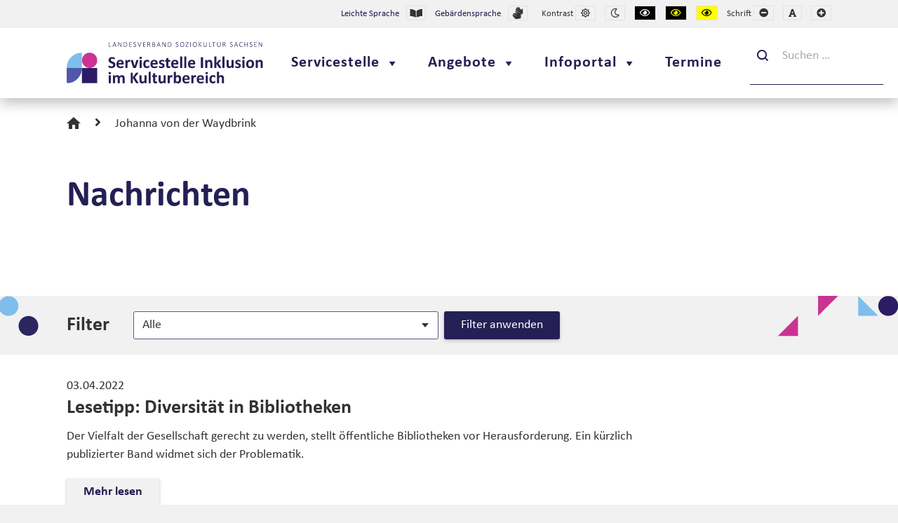

--- FILE ---
content_type: text/html; charset=UTF-8
request_url: https://www.inklusion-kultur.de/author/johanna-waydbrink/
body_size: 15190
content:
<!DOCTYPE html>

<html lang="de" class="">

	<head>
		<meta charset="UTF-8">
		<meta name="viewport" content="width=device-width, initial-scale=1">
		<link rel="pingback" href="https://www.inklusion-kultur.de/xmlrpc.php">
					<link rel="icon" href="https://www.inklusion-kultur.de/wp-content/uploads/2018/02/favicon.ico" type="image/x-icon" />
			<link rel="shortcut icon" href="https://www.inklusion-kultur.de/wp-content/uploads/2018/02/favicon.ico" type="image/x-icon" />
		
		
		<title>Johanna von der Waydbrink &#8211; Servicestelle Inklusion im Kulturbereich</title>
<meta name='robots' content='max-image-preview:large' />
<link rel='dns-prefetch' href='//www.inklusion-kultur.de' />
<link rel='dns-prefetch' href='//maps.googleapis.com' />
<link href='https://fonts.gstatic.com' crossorigin rel='preconnect' />
<link rel="alternate" type="application/rss+xml" title="Servicestelle Inklusion im Kulturbereich &raquo; Feed" href="https://www.inklusion-kultur.de/feed/" />
<link rel="alternate" type="application/rss+xml" title="Servicestelle Inklusion im Kulturbereich &raquo; Kommentar-Feed" href="https://www.inklusion-kultur.de/comments/feed/" />
<link rel="alternate" type="application/rss+xml" title="Servicestelle Inklusion im Kulturbereich &raquo; Beiträge nach Johanna von der Waydbrink Feed" href="https://www.inklusion-kultur.de/author/johanna-waydbrink/feed/" />
<style id='wp-emoji-styles-inline-css' type='text/css'>

	img.wp-smiley, img.emoji {
		display: inline !important;
		border: none !important;
		box-shadow: none !important;
		height: 1em !important;
		width: 1em !important;
		margin: 0 0.07em !important;
		vertical-align: -0.1em !important;
		background: none !important;
		padding: 0 !important;
	}
</style>
<link rel='stylesheet' id='wp-block-library-css' href='https://www.inklusion-kultur.de/wp-includes/css/dist/block-library/style.min.css?ver=6.7' type='text/css' media='all' />
<style id='classic-theme-styles-inline-css' type='text/css'>
/*! This file is auto-generated */
.wp-block-button__link{color:#fff;background-color:#32373c;border-radius:9999px;box-shadow:none;text-decoration:none;padding:calc(.667em + 2px) calc(1.333em + 2px);font-size:1.125em}.wp-block-file__button{background:#32373c;color:#fff;text-decoration:none}
</style>
<style id='global-styles-inline-css' type='text/css'>
:root{--wp--preset--aspect-ratio--square: 1;--wp--preset--aspect-ratio--4-3: 4/3;--wp--preset--aspect-ratio--3-4: 3/4;--wp--preset--aspect-ratio--3-2: 3/2;--wp--preset--aspect-ratio--2-3: 2/3;--wp--preset--aspect-ratio--16-9: 16/9;--wp--preset--aspect-ratio--9-16: 9/16;--wp--preset--color--black: #000000;--wp--preset--color--cyan-bluish-gray: #abb8c3;--wp--preset--color--white: #ffffff;--wp--preset--color--pale-pink: #f78da7;--wp--preset--color--vivid-red: #cf2e2e;--wp--preset--color--luminous-vivid-orange: #ff6900;--wp--preset--color--luminous-vivid-amber: #fcb900;--wp--preset--color--light-green-cyan: #7bdcb5;--wp--preset--color--vivid-green-cyan: #00d084;--wp--preset--color--pale-cyan-blue: #8ed1fc;--wp--preset--color--vivid-cyan-blue: #0693e3;--wp--preset--color--vivid-purple: #9b51e0;--wp--preset--gradient--vivid-cyan-blue-to-vivid-purple: linear-gradient(135deg,rgba(6,147,227,1) 0%,rgb(155,81,224) 100%);--wp--preset--gradient--light-green-cyan-to-vivid-green-cyan: linear-gradient(135deg,rgb(122,220,180) 0%,rgb(0,208,130) 100%);--wp--preset--gradient--luminous-vivid-amber-to-luminous-vivid-orange: linear-gradient(135deg,rgba(252,185,0,1) 0%,rgba(255,105,0,1) 100%);--wp--preset--gradient--luminous-vivid-orange-to-vivid-red: linear-gradient(135deg,rgba(255,105,0,1) 0%,rgb(207,46,46) 100%);--wp--preset--gradient--very-light-gray-to-cyan-bluish-gray: linear-gradient(135deg,rgb(238,238,238) 0%,rgb(169,184,195) 100%);--wp--preset--gradient--cool-to-warm-spectrum: linear-gradient(135deg,rgb(74,234,220) 0%,rgb(151,120,209) 20%,rgb(207,42,186) 40%,rgb(238,44,130) 60%,rgb(251,105,98) 80%,rgb(254,248,76) 100%);--wp--preset--gradient--blush-light-purple: linear-gradient(135deg,rgb(255,206,236) 0%,rgb(152,150,240) 100%);--wp--preset--gradient--blush-bordeaux: linear-gradient(135deg,rgb(254,205,165) 0%,rgb(254,45,45) 50%,rgb(107,0,62) 100%);--wp--preset--gradient--luminous-dusk: linear-gradient(135deg,rgb(255,203,112) 0%,rgb(199,81,192) 50%,rgb(65,88,208) 100%);--wp--preset--gradient--pale-ocean: linear-gradient(135deg,rgb(255,245,203) 0%,rgb(182,227,212) 50%,rgb(51,167,181) 100%);--wp--preset--gradient--electric-grass: linear-gradient(135deg,rgb(202,248,128) 0%,rgb(113,206,126) 100%);--wp--preset--gradient--midnight: linear-gradient(135deg,rgb(2,3,129) 0%,rgb(40,116,252) 100%);--wp--preset--font-size--small: 13px;--wp--preset--font-size--medium: 20px;--wp--preset--font-size--large: 36px;--wp--preset--font-size--x-large: 42px;--wp--preset--spacing--20: 0.44rem;--wp--preset--spacing--30: 0.67rem;--wp--preset--spacing--40: 1rem;--wp--preset--spacing--50: 1.5rem;--wp--preset--spacing--60: 2.25rem;--wp--preset--spacing--70: 3.38rem;--wp--preset--spacing--80: 5.06rem;--wp--preset--shadow--natural: 6px 6px 9px rgba(0, 0, 0, 0.2);--wp--preset--shadow--deep: 12px 12px 50px rgba(0, 0, 0, 0.4);--wp--preset--shadow--sharp: 6px 6px 0px rgba(0, 0, 0, 0.2);--wp--preset--shadow--outlined: 6px 6px 0px -3px rgba(255, 255, 255, 1), 6px 6px rgba(0, 0, 0, 1);--wp--preset--shadow--crisp: 6px 6px 0px rgba(0, 0, 0, 1);}:where(.is-layout-flex){gap: 0.5em;}:where(.is-layout-grid){gap: 0.5em;}body .is-layout-flex{display: flex;}.is-layout-flex{flex-wrap: wrap;align-items: center;}.is-layout-flex > :is(*, div){margin: 0;}body .is-layout-grid{display: grid;}.is-layout-grid > :is(*, div){margin: 0;}:where(.wp-block-columns.is-layout-flex){gap: 2em;}:where(.wp-block-columns.is-layout-grid){gap: 2em;}:where(.wp-block-post-template.is-layout-flex){gap: 1.25em;}:where(.wp-block-post-template.is-layout-grid){gap: 1.25em;}.has-black-color{color: var(--wp--preset--color--black) !important;}.has-cyan-bluish-gray-color{color: var(--wp--preset--color--cyan-bluish-gray) !important;}.has-white-color{color: var(--wp--preset--color--white) !important;}.has-pale-pink-color{color: var(--wp--preset--color--pale-pink) !important;}.has-vivid-red-color{color: var(--wp--preset--color--vivid-red) !important;}.has-luminous-vivid-orange-color{color: var(--wp--preset--color--luminous-vivid-orange) !important;}.has-luminous-vivid-amber-color{color: var(--wp--preset--color--luminous-vivid-amber) !important;}.has-light-green-cyan-color{color: var(--wp--preset--color--light-green-cyan) !important;}.has-vivid-green-cyan-color{color: var(--wp--preset--color--vivid-green-cyan) !important;}.has-pale-cyan-blue-color{color: var(--wp--preset--color--pale-cyan-blue) !important;}.has-vivid-cyan-blue-color{color: var(--wp--preset--color--vivid-cyan-blue) !important;}.has-vivid-purple-color{color: var(--wp--preset--color--vivid-purple) !important;}.has-black-background-color{background-color: var(--wp--preset--color--black) !important;}.has-cyan-bluish-gray-background-color{background-color: var(--wp--preset--color--cyan-bluish-gray) !important;}.has-white-background-color{background-color: var(--wp--preset--color--white) !important;}.has-pale-pink-background-color{background-color: var(--wp--preset--color--pale-pink) !important;}.has-vivid-red-background-color{background-color: var(--wp--preset--color--vivid-red) !important;}.has-luminous-vivid-orange-background-color{background-color: var(--wp--preset--color--luminous-vivid-orange) !important;}.has-luminous-vivid-amber-background-color{background-color: var(--wp--preset--color--luminous-vivid-amber) !important;}.has-light-green-cyan-background-color{background-color: var(--wp--preset--color--light-green-cyan) !important;}.has-vivid-green-cyan-background-color{background-color: var(--wp--preset--color--vivid-green-cyan) !important;}.has-pale-cyan-blue-background-color{background-color: var(--wp--preset--color--pale-cyan-blue) !important;}.has-vivid-cyan-blue-background-color{background-color: var(--wp--preset--color--vivid-cyan-blue) !important;}.has-vivid-purple-background-color{background-color: var(--wp--preset--color--vivid-purple) !important;}.has-black-border-color{border-color: var(--wp--preset--color--black) !important;}.has-cyan-bluish-gray-border-color{border-color: var(--wp--preset--color--cyan-bluish-gray) !important;}.has-white-border-color{border-color: var(--wp--preset--color--white) !important;}.has-pale-pink-border-color{border-color: var(--wp--preset--color--pale-pink) !important;}.has-vivid-red-border-color{border-color: var(--wp--preset--color--vivid-red) !important;}.has-luminous-vivid-orange-border-color{border-color: var(--wp--preset--color--luminous-vivid-orange) !important;}.has-luminous-vivid-amber-border-color{border-color: var(--wp--preset--color--luminous-vivid-amber) !important;}.has-light-green-cyan-border-color{border-color: var(--wp--preset--color--light-green-cyan) !important;}.has-vivid-green-cyan-border-color{border-color: var(--wp--preset--color--vivid-green-cyan) !important;}.has-pale-cyan-blue-border-color{border-color: var(--wp--preset--color--pale-cyan-blue) !important;}.has-vivid-cyan-blue-border-color{border-color: var(--wp--preset--color--vivid-cyan-blue) !important;}.has-vivid-purple-border-color{border-color: var(--wp--preset--color--vivid-purple) !important;}.has-vivid-cyan-blue-to-vivid-purple-gradient-background{background: var(--wp--preset--gradient--vivid-cyan-blue-to-vivid-purple) !important;}.has-light-green-cyan-to-vivid-green-cyan-gradient-background{background: var(--wp--preset--gradient--light-green-cyan-to-vivid-green-cyan) !important;}.has-luminous-vivid-amber-to-luminous-vivid-orange-gradient-background{background: var(--wp--preset--gradient--luminous-vivid-amber-to-luminous-vivid-orange) !important;}.has-luminous-vivid-orange-to-vivid-red-gradient-background{background: var(--wp--preset--gradient--luminous-vivid-orange-to-vivid-red) !important;}.has-very-light-gray-to-cyan-bluish-gray-gradient-background{background: var(--wp--preset--gradient--very-light-gray-to-cyan-bluish-gray) !important;}.has-cool-to-warm-spectrum-gradient-background{background: var(--wp--preset--gradient--cool-to-warm-spectrum) !important;}.has-blush-light-purple-gradient-background{background: var(--wp--preset--gradient--blush-light-purple) !important;}.has-blush-bordeaux-gradient-background{background: var(--wp--preset--gradient--blush-bordeaux) !important;}.has-luminous-dusk-gradient-background{background: var(--wp--preset--gradient--luminous-dusk) !important;}.has-pale-ocean-gradient-background{background: var(--wp--preset--gradient--pale-ocean) !important;}.has-electric-grass-gradient-background{background: var(--wp--preset--gradient--electric-grass) !important;}.has-midnight-gradient-background{background: var(--wp--preset--gradient--midnight) !important;}.has-small-font-size{font-size: var(--wp--preset--font-size--small) !important;}.has-medium-font-size{font-size: var(--wp--preset--font-size--medium) !important;}.has-large-font-size{font-size: var(--wp--preset--font-size--large) !important;}.has-x-large-font-size{font-size: var(--wp--preset--font-size--x-large) !important;}
:where(.wp-block-post-template.is-layout-flex){gap: 1.25em;}:where(.wp-block-post-template.is-layout-grid){gap: 1.25em;}
:where(.wp-block-columns.is-layout-flex){gap: 2em;}:where(.wp-block-columns.is-layout-grid){gap: 2em;}
:root :where(.wp-block-pullquote){font-size: 1.5em;line-height: 1.6;}
</style>
<link rel='stylesheet' id='megamenu-css' href='https://www.inklusion-kultur.de/wp-content/uploads/maxmegamenu/style.css?ver=fa5024' type='text/css' media='all' />
<link rel='stylesheet' id='dashicons-css' href='https://www.inklusion-kultur.de/wp-includes/css/dashicons.min.css?ver=6.7' type='text/css' media='all' />
<link rel='stylesheet' id='borlabs-cookie-custom-css' href='https://www.inklusion-kultur.de/wp-content/cache/borlabs-cookie/1/borlabs-cookie-1-de.css?ver=3.2.8-36' type='text/css' media='all' />
<link rel='stylesheet' id='tablepress-default-css' href='https://www.inklusion-kultur.de/wp-content/plugins/tablepress/css/build/default.css?ver=2.4.4' type='text/css' media='all' />
<link rel='stylesheet' id='normalize-css' href='https://www.inklusion-kultur.de/wp-content/themes/pe-public-institutions/css/normalize.min.css?ver=4.1.1' type='text/css' media='all' />
<link rel='stylesheet' id='pe-theme-css' href='https://www.inklusion-kultur.de/wp-content/uploads/pe-public-institutions/css/theme.css' type='text/css' media='all' />
<link rel='stylesheet' id='servicestelle-css' href='https://www.inklusion-kultur.de/wp-content/uploads/pe-public-institutions/css/servicestelle.css' type='text/css' media='all' />
<link rel='stylesheet' id='am-videoplayer-css' href='https://www.inklusion-kultur.de/wp-content/themes/servicestelle-inklusion/css/am-videoplayer-standalone.css?ver=1.0.8' type='text/css' media='all' />
<link rel='stylesheet' id='animate-css' href='https://www.inklusion-kultur.de/wp-content/themes/pe-public-institutions/css/animate.min.css?ver=3.5.1' type='text/css' media='all' />
<link rel='stylesheet' id='font-awesome-all-css' href='https://www.inklusion-kultur.de/wp-content/themes/pe-public-institutions/css/font-awesome/all.css?ver=5.12.0' type='text/css' media='all' />
<link rel='stylesheet' id='font-awesome-v4-shims-css' href='https://www.inklusion-kultur.de/wp-content/themes/pe-public-institutions/css/font-awesome/v4-shims.css?ver=5.12.0' type='text/css' media='all' />
<link rel='stylesheet' id='pe-high-contrast-css' href='https://www.inklusion-kultur.de/wp-content/uploads/pe-public-institutions/css/high-contrast.css' type='text/css' media='all' />
<link rel='stylesheet' id='pe-night-version-css' href='https://www.inklusion-kultur.de/wp-content/uploads/pe-public-institutions/css/night-version.css' type='text/css' media='all' />
<link rel='stylesheet' id='style-css' href='https://www.inklusion-kultur.de/wp-content/themes/servicestelle-inklusion/style.css?ver=1.0.8' type='text/css' media='all' />
<script type="text/javascript" src="https://www.inklusion-kultur.de/wp-includes/js/jquery/jquery.min.js?ver=3.7.1" id="jquery-core-js"></script>
<script type="text/javascript" src="https://www.inklusion-kultur.de/wp-includes/js/jquery/jquery-migrate.min.js?ver=3.4.1" id="jquery-migrate-js"></script>
<script type="text/javascript" src="https://www.inklusion-kultur.de/wp-content/plugins/pe-public-institutions/shortcodes/js/jquery.countTo.js?ver=1" id="jquery.countTo-js"></script>
<script type="text/javascript" src="https://www.inklusion-kultur.de/wp-content/plugins/pe-public-institutions/shortcodes/js/pe-counter.js?ver=1" id="pe-counter-js"></script>
<script type="text/javascript" src="https://www.inklusion-kultur.de/wp-content/themes/pe-public-institutions/js/theme.js?ver=1.0.8" id="pe-theme-js-js"></script>
<script type="text/javascript" src="//maps.googleapis.com/maps/api/js?ver=6.7" id="google-maps-api-js"></script>
<script data-no-optimize="1" data-no-minify="1" data-cfasync="false" type="text/javascript" src="https://www.inklusion-kultur.de/wp-content/cache/borlabs-cookie/1/borlabs-cookie-config-de.json.js?ver=3.2.8-14" id="borlabs-cookie-config-js"></script>
<link rel="https://api.w.org/" href="https://www.inklusion-kultur.de/wp-json/" /><link rel="alternate" title="JSON" type="application/json" href="https://www.inklusion-kultur.de/wp-json/wp/v2/users/4" /><link rel="EditURI" type="application/rsd+xml" title="RSD" href="https://www.inklusion-kultur.de/xmlrpc.php?rsd" />
<meta name="generator" content="WordPress 6.7" />
<meta name="generator" content="Redux 4.5.0" />		<style type="text/css" id="wp-custom-css">
			.BorlabsCookie ._brlbs-content-blocker ._brlbs-embed {
    height: 250px;
}		</style>
		<style type="text/css">/** Mega Menu CSS: fs **/</style>
	</head>

	<body class="archive author author-johanna-waydbrink author-4 mega-menu-main-menu animations-enabled sticky-bar off-canvas-right top-bar wcag ">

		<div id="pe-main">

			<div id="pe-main-header"><p id="pe-main-header-title" class="sr-only"> &#8211; Johanna von der Waydbrink</p></div>
<nav id="pe-skip-menu" role="navigation" aria-label="Sprunglinks">
	<div class="pe-skip-menu"><ul id="menu-hauptmenue" class="menu"><li id="menu-item-9368" class="menu-item menu-item-type-post_type menu-item-object-page menu-item-home menu-item-has-children menu-item-9368"><a href="https://www.inklusion-kultur.de/">Servicestelle</a>
<ul class="sub-menu">
	<li id="menu-item-9369" class="menu-item menu-item-type-post_type menu-item-object-page menu-item-9369"><a href="https://www.inklusion-kultur.de/uber-uns/">Über uns</a></li>
	<li id="menu-item-9370" class="menu-item menu-item-type-post_type menu-item-object-page menu-item-9370"><a href="https://www.inklusion-kultur.de/kontakt/">Kontakt</a></li>
</ul>
</li>
<li id="menu-item-2880" class="menu-item menu-item-type-post_type menu-item-object-page menu-item-has-children menu-item-2880"><a href="https://www.inklusion-kultur.de/angebote/">Angebote</a>
<ul class="sub-menu">
	<li id="menu-item-9483" class="menu-item menu-item-type-post_type menu-item-object-page menu-item-9483"><a href="https://www.inklusion-kultur.de/angebote/runder-tisch/">Empowerment</a></li>
	<li id="menu-item-9484" class="menu-item menu-item-type-post_type menu-item-object-page menu-item-9484"><a href="https://www.inklusion-kultur.de/angebote/prozessbegleitung/">Prozessbegleitung</a></li>
	<li id="menu-item-9485" class="menu-item menu-item-type-post_type menu-item-object-page menu-item-9485"><a href="https://www.inklusion-kultur.de/angebote/teamschulungen/">Teamschulungen</a></li>
	<li id="menu-item-9486" class="menu-item menu-item-type-post_type menu-item-object-page menu-item-9486"><a href="https://www.inklusion-kultur.de/angebote/magazin/">Magazin</a></li>
	<li id="menu-item-9487" class="menu-item menu-item-type-post_type menu-item-object-page menu-item-9487"><a href="https://www.inklusion-kultur.de/angebote/archiv/">Veranstaltungsarchiv</a></li>
</ul>
</li>
<li id="menu-item-7581" class="menu-item menu-item-type-post_type menu-item-object-page menu-item-has-children menu-item-7581"><a href="https://www.inklusion-kultur.de/infoportal/">Infoportal</a>
<ul class="sub-menu">
	<li id="menu-item-497" class="menu-item menu-item-type-post_type menu-item-object-page menu-item-has-children menu-item-497"><a href="https://www.inklusion-kultur.de/infoportal/personal-fuhrung/">Personal &amp; Führung</a>
	<ul class="sub-menu">
		<li id="menu-item-6168" class="menu-item menu-item-type-post_type menu-item-object-page menu-item-6168"><a href="https://www.inklusion-kultur.de/infoportal/personal-fuhrung/inklusionsverstaendnis/">Inklusionsverständnis</a></li>
		<li id="menu-item-6166" class="menu-item menu-item-type-post_type menu-item-object-page menu-item-6166"><a href="https://www.inklusion-kultur.de/infoportal/personal-fuhrung/rahmenbedingungen/">Rahmenbedingungen</a></li>
		<li id="menu-item-6167" class="menu-item menu-item-type-post_type menu-item-object-page menu-item-6167"><a href="https://www.inklusion-kultur.de/infoportal/personal-fuhrung/leitbild/">Leitbild</a></li>
		<li id="menu-item-6165" class="menu-item menu-item-type-post_type menu-item-object-page menu-item-6165"><a href="https://www.inklusion-kultur.de/infoportal/personal-fuhrung/arbeitskultur/">Arbeitskultur</a></li>
		<li id="menu-item-6164" class="menu-item menu-item-type-post_type menu-item-object-page menu-item-6164"><a href="https://www.inklusion-kultur.de/infoportal/personal-fuhrung/fortbildungen/">Fortbildungen</a></li>
		<li id="menu-item-6163" class="menu-item menu-item-type-post_type menu-item-object-page menu-item-6163"><a href="https://www.inklusion-kultur.de/infoportal/personal-fuhrung/arbeitsablaeufe-arbeitsplatz/">Arbeitsabläufe &amp; Arbeitsplatz</a></li>
		<li id="menu-item-6195" class="menu-item menu-item-type-post_type menu-item-object-page menu-item-6195"><a href="https://www.inklusion-kultur.de/infoportal/personal-fuhrung/personalgewinnung-bewerbungsverfahren/">Personalgewinnung &amp; Bewerbungsverfahren</a></li>
	</ul>
</li>
	<li id="menu-item-495" class="menu-item menu-item-type-post_type menu-item-object-page menu-item-has-children menu-item-495"><a href="https://www.inklusion-kultur.de/infoportal/programm-vermittlung/">Programm &amp; Vermittlung</a>
	<ul class="sub-menu">
		<li id="menu-item-6326" class="menu-item menu-item-type-post_type menu-item-object-page menu-item-6326"><a href="https://www.inklusion-kultur.de/infoportal/programm-vermittlung/programmwahl/">Programmwahl</a></li>
		<li id="menu-item-6325" class="menu-item menu-item-type-post_type menu-item-object-page menu-item-6325"><a href="https://www.inklusion-kultur.de/infoportal/programm-vermittlung/kunst-und-kulturakteurinnen-mit-behinderung/">Kunst- und Kulturakteur*innen mit Behinderung</a></li>
		<li id="menu-item-6324" class="menu-item menu-item-type-post_type menu-item-object-page menu-item-6324"><a href="https://www.inklusion-kultur.de/infoportal/programm-vermittlung/menschen-mit-behinderung-als-publikum/">Menschen mit Behinderung als Publikum</a></li>
		<li id="menu-item-6323" class="menu-item menu-item-type-post_type menu-item-object-page menu-item-6323"><a href="https://www.inklusion-kultur.de/infoportal/programm-vermittlung/gebaerdensprache-und-untertitel/">Gebärdensprache &amp; Untertitel</a></li>
		<li id="menu-item-6367" class="menu-item menu-item-type-post_type menu-item-object-page menu-item-6367"><a href="https://www.inklusion-kultur.de/infoportal/programm-vermittlung/audiodeskription-tastfuehrungen/">Audiodeskription &amp; Tastführungen</a></li>
		<li id="menu-item-6366" class="menu-item menu-item-type-post_type menu-item-object-page menu-item-6366"><a href="https://www.inklusion-kultur.de/infoportal/programm-vermittlung/relaxed-performance-stille-stunde/">Relaxed Performance &amp; Stille Stunde</a></li>
		<li id="menu-item-6365" class="menu-item menu-item-type-post_type menu-item-object-page menu-item-6365"><a href="https://www.inklusion-kultur.de/infoportal/programm-vermittlung/digitale-kulturangebote/">Digitale Kulturangebote</a></li>
	</ul>
</li>
	<li id="menu-item-494" class="menu-item menu-item-type-post_type menu-item-object-page menu-item-has-children menu-item-494"><a href="https://www.inklusion-kultur.de/infoportal/kommunikation-information/">Kommunikation &amp; Information</a>
	<ul class="sub-menu">
		<li id="menu-item-6525" class="menu-item menu-item-type-post_type menu-item-object-page menu-item-6525"><a href="https://www.inklusion-kultur.de/infoportal/kommunikation-information/sprache-ansprache-bildsprache/">Sprache, Ansprache &amp; Bildsprache</a></li>
		<li id="menu-item-6524" class="menu-item menu-item-type-post_type menu-item-object-page menu-item-6524"><a href="https://www.inklusion-kultur.de/infoportal/kommunikation-information/besuchsinformationen/">Besuchsinformationen, Kontakt &amp; Feedback</a></li>
		<li id="menu-item-6523" class="menu-item menu-item-type-post_type menu-item-object-page menu-item-6523"><a href="https://www.inklusion-kultur.de/infoportal/kommunikation-information/servicepersonal/">Servicepersonal</a></li>
		<li id="menu-item-6522" class="menu-item menu-item-type-post_type menu-item-object-page menu-item-6522"><a href="https://www.inklusion-kultur.de/infoportal/kommunikation-information/preisgestaltung-ticketbuchung/">Preisgestaltung &amp; Ticketbuchung</a></li>
		<li id="menu-item-6622" class="menu-item menu-item-type-post_type menu-item-object-page menu-item-6622"><a href="https://www.inklusion-kultur.de/infoportal/kommunikation-information/kommunikationskanaele/">Kommunikationskanäle</a></li>
		<li id="menu-item-6621" class="menu-item menu-item-type-post_type menu-item-object-page menu-item-6621"><a href="https://www.inklusion-kultur.de/infoportal/kommunikation-information/websites-soziale-medien/">Websites &amp; Soziale Medien</a></li>
		<li id="menu-item-1289" class="menu-item menu-item-type-post_type menu-item-object-page menu-item-1289"><a href="https://www.inklusion-kultur.de/infoportal/kommunikation-information/dolmetschung/">Dolmetscher*innen</a></li>
		<li id="menu-item-1551" class="menu-item menu-item-type-post_type menu-item-object-page menu-item-1551"><a href="https://www.inklusion-kultur.de/infoportal/kommunikation-information/leichte-und-einfache-sprache/">Leichte &amp; Einfache Sprache</a></li>
		<li id="menu-item-1288" class="menu-item menu-item-type-post_type menu-item-object-page menu-item-1288"><a href="https://www.inklusion-kultur.de/infoportal/kommunikation-information/text-grafik/">Text &amp; Grafik</a></li>
	</ul>
</li>
	<li id="menu-item-496" class="menu-item menu-item-type-post_type menu-item-object-page menu-item-has-children menu-item-496"><a href="https://www.inklusion-kultur.de/infoportal/gebaeude-technik/">Gebäude &amp; Technik</a>
	<ul class="sub-menu">
		<li id="menu-item-6634" class="menu-item menu-item-type-post_type menu-item-object-page menu-item-6634"><a href="https://www.inklusion-kultur.de/infoportal/gebaeude-technik/planung-neubau-umbau/">Planung, Neubau &amp; Umbau</a></li>
		<li id="menu-item-6695" class="menu-item menu-item-type-post_type menu-item-object-page menu-item-6695"><a href="https://www.inklusion-kultur.de/infoportal/gebaeude-technik/anreise-zugang/">Anreise &amp; Zugang</a></li>
		<li id="menu-item-6694" class="menu-item menu-item-type-post_type menu-item-object-page menu-item-6694"><a href="https://www.inklusion-kultur.de/infoportal/gebaeude-technik/wegefuehrung-tueren/">Wegeführung &amp; Türen</a></li>
		<li id="menu-item-1286" class="menu-item menu-item-type-post_type menu-item-object-page menu-item-1286"><a href="https://www.inklusion-kultur.de/infoportal/gebaeude-technik/orientierung-leitsystem/">Orientierung &amp; Leitsystem</a></li>
		<li id="menu-item-6751" class="menu-item menu-item-type-post_type menu-item-object-page menu-item-6751"><a href="https://www.inklusion-kultur.de/infoportal/gebaeude-technik/veranstaltungsraeume-ausstellungsraeume/">Veranstaltungsräume &amp; Ausstellungsräume</a></li>
		<li id="menu-item-6750" class="menu-item menu-item-type-post_type menu-item-object-page menu-item-6750"><a href="https://www.inklusion-kultur.de/infoportal/gebaeude-technik/wc-garderobe-co/">Café, Garderobe &amp; Co</a></li>
		<li id="menu-item-6749" class="menu-item menu-item-type-post_type menu-item-object-page menu-item-6749"><a href="https://www.inklusion-kultur.de/infoportal/gebaeude-technik/hinter-den-kulissen-im-buero/">Hinter den Kulissen &amp; im Büro</a></li>
	</ul>
</li>
	<li id="menu-item-493" class="menu-item menu-item-type-post_type menu-item-object-page menu-item-has-children menu-item-493"><a href="https://www.inklusion-kultur.de/infoportal/finanzierung-foerderung/">Finanzierung &amp; Förderung</a>
	<ul class="sub-menu">
		<li id="menu-item-1270" class="menu-item menu-item-type-custom menu-item-object-custom menu-item-1270"><a href="https://www.inklusion-kultur.de/foerderungen/?kategorie=Projektf%C3%B6rderung">Projektförderung</a></li>
		<li id="menu-item-1271" class="menu-item menu-item-type-custom menu-item-object-custom menu-item-1271"><a href="https://www.inklusion-kultur.de/foerderungen/?kategorie=Investitionsf%C3%B6rderung">Investitionsförderung</a></li>
		<li id="menu-item-1272" class="menu-item menu-item-type-custom menu-item-object-custom menu-item-1272"><a href="https://www.inklusion-kultur.de/foerderungen/?kategorie=Preise+und+Wettbewerbe">Preise &#038; Wettbewerbe</a></li>
	</ul>
</li>
	<li id="menu-item-7913" class="menu-item menu-item-type-post_type menu-item-object-page menu-item-7913"><a href="https://www.inklusion-kultur.de/infoportal/glossar/">Glossar</a></li>
	<li id="menu-item-7439" class="menu-item menu-item-type-post_type menu-item-object-page menu-item-7439"><a href="https://www.inklusion-kultur.de/infoportal/handbuch-2/">Handbuch</a></li>
	<li id="menu-item-471" class="menu-item menu-item-type-post_type menu-item-object-page current_page_parent menu-item-471"><a href="https://www.inklusion-kultur.de/infoportal/nachrichten/">Nachrichten</a></li>
</ul>
</li>
<li id="menu-item-839" class="menu-item menu-item-type-custom menu-item-object-custom menu-item-839"><a href="/termine/">Termine</a></li>
</ul></div></nav>


		<header id="pe-bar" role="banner" tabindex="-1">
			<div id="pe-bar-in">
													<div id="pe-top-bar" >
						<div id="pe-top-bar-in" class="pe-container ">
							<div class="row">
																									<div id="pe-topbar2" class="col-md-12 col-sm-12 clearfix">
																					<div id="pe-wcag" class="pe-widget-raw">
    <h3 class="sr-only">Werkzeugleiste</h3>
	<ul class="pe-wcag-settings clearfix">
						<li class="contrast">
                    <span aria-hidden="true">Kontrast</span>
                    <a href="https://www.inklusion-kultur.de/index.php?contrast=normal" class="pe-normal" title="Standardkontrast wählen" rel="nofollow"><span class="fa fa-sun-o" aria-hidden="true"></span><span class="sr-only">Standardkontrast</span></a>
                </li>
            				<li class="contrast"><a href="https://www.inklusion-kultur.de/index.php?contrast=night" class="pe-night" title="Nachtansicht wählen" rel="nofollow"><span class="fa fa-moon-o" aria-hidden="true"></span><span class="sr-only">Nachtansicht</span></a></li>
                                        <li class="contrast"><a href="https://www.inklusion-kultur.de/index.php?contrast=highcontrast" class="pe-highcontrast" title="Schwarz-Weiß-Kontrast wählen" rel="nofollow"><span class="fa fa-eye" aria-hidden="true"></span><span class="sr-only">Schwarz-Weiß-Kontrast</span></a></li>
                <li class="contrast"><a href="https://www.inklusion-kultur.de/index.php?contrast=highcontrast2" class="pe-highcontrast2" title="Schwarz-Gelb-Kontrast wählen" rel="nofollow"><span class="fa fa-eye" aria-hidden="true"></span><span class="sr-only">Schwarz-Gelb-Kontrast</span></a></li>
                <li class="contrast"><a href="https://www.inklusion-kultur.de/index.php?contrast=highcontrast3" class="pe-highcontrast3" title="Gelb-Schwarz-Kontrast wählen" rel="nofollow"><span class="fa fa-eye" aria-hidden="true"></span><span class="sr-only">Gelb-Schwarz-Kontrast</span></a></li>
									            <li class="resizer">
                <span aria-hidden="true">Schrift</span>
                <a href="https://www.inklusion-kultur.de/index.php?fontsize=60" class="pe-font-smaller" title="Kleinere Schriftgröße wählen" rel="nofollow"><span class="fa fa-minus-circle" aria-hidden="true"></span><span class="sr-only">Kleiner</span></a>
            </li>
            <li class="resizer"><a href="https://www.inklusion-kultur.de/index.php?fontsize=100" class="pe-font-normal" title="Normale Schriftgröße wählen" rel="nofollow"><span class="fa fa-font" aria-hidden="true"></span><span class="sr-only">Normal</span></a></li>
            <li class="resizer"><a href="https://www.inklusion-kultur.de/index.php?fontsize=140" class="pe-font-larger" title="Größere Schriftgröße wählen" rel="nofollow"><span class="fa fa-plus-circle" aria-hidden="true"></span><span class="sr-only">Größer</span></a></li>
			</ul>
</div>
	
																				<div id="custom_html-11" class="widget_text col-md-0  pe-widget-raw widget clearfix widget_custom_html"><div class="textwidget custom-html-widget"><h3 class="sr-only">
	Alternativen
</h3></div></div><div id="nav_menu-3" class="col-md-0  pe-widget-raw widget clearfix widget_nav_menu"><span class="hidden"><span>Accessibility-Menü</span> </span><div class="menu-accessibility-seiten-container"><ul id="menu-accessibility-seiten" class="menu"><li id="menu-item-299" class="easy menu-item menu-item-type-post_type menu-item-object-page menu-item-299"><a href="https://www.inklusion-kultur.de/leichte-sprache/">Leichte Sprache<span class="icon easy"><svg xmlns="http://www.w3.org/2000/svg" width="18" height="12" viewBox="0 0 18 12">
  <path fill="#333" d="M1.35293308,0 C3.51165672,0 7.46636881,1.25947682 8.55373215,2.54703993 L8.65368086,2.66544286 L8.65368086,12 L7.89760819,11.5731987 C6.05978727,10.5356586 2.31255298,9.90729693 1.00760468,9.93841212 L0.5,9.95162919 L0.5,0.0495640202 L0.950892206,0.0145938504 C1.07751262,0.00495640202 1.21255568,0 1.35293308,0 Z M17.4513849,0.0145938504 L17.9036809,0.0487379532 L17.9036809,9.94860028 L17.3185879,9.93813676 C15.9381165,9.93813676 12.3031841,10.5585131 10.5060727,11.5731987 L9.75,12 L9.75,2.66544286 L9.84994871,2.54703993 C10.936189,1.25947682 14.8965162,0.000826067003 17.0588897,0.000826067003 C17.1956173,0.000826067003 17.3270105,0.00523175769 17.4513849,0.0145938504 Z"/>
</svg>
</span></a></li>
<li id="menu-item-298" class="sign menu-item menu-item-type-post_type menu-item-object-page menu-item-298"><a href="https://www.inklusion-kultur.de/gebaerdensprache/">Gebärdensprache<span class="icon sign">
<svg width="15px" height="17px" viewBox="0 0 15 17" version="1.1" xmlns="http://www.w3.org/2000/svg" xmlns:xlink="http://www.w3.org/1999/xlink">
  <g id="Page-1" stroke="none" stroke-width="1" fill="none" fill-rule="evenodd">
    <g id="icon-hands" fill-rule="nonzero" fill="#333">
      <path d="M3.02997661,16.0385556 C3.01980312,15.5077446 3.46438791,15.0732671 3.99529825,15.0732671 L6.05958869,15.0732671 L6.05958869,14.8839142 L1.88865692,14.8839142 C1.35774659,14.8839142 0.913161793,14.4494366 0.923335283,13.9186257 C0.933177388,13.4041852 1.35320663,12.9902534 1.86993372,12.9902534 L6.05958869,12.9902534 L6.05958869,12.8009006 L0.965520468,12.8009006 C0.434610136,12.8009006 -0.00997465887,12.366423 0.000198830409,11.8356121 C0.0100409357,11.3212378 0.430103314,10.907306 0.946830409,10.907306 L6.05962183,10.907306 L6.05962183,10.7179532 L1.91231774,10.7179532 C1.38140741,10.7179532 0.936822612,10.2834756 0.946996101,9.75266472 C0.956838207,9.23829045 1.37690058,8.82435867 1.89362768,8.82435867 L7.47963548,8.82435867 L6.44952827,8.07523197 C6.02661598,7.76767446 5.93313255,7.1755575 6.24069006,6.75261209 C6.54824756,6.32973294 7.14039766,6.23624951 7.56330994,6.54377388 L11.6512963,9.51678558 C11.9452706,9.73059083 12.1192012,10.0721454 12.1192105,10.4356472 L12.1192105,15.1126686 C12.1192105,15.6399006 11.7564776,16.0978733 11.2432632,16.2186296 L8.57658285,16.8460721 C8.23543119,16.9263419 7.88614034,16.9668855 7.53567251,16.9668947 L3.97660819,16.9668947 C3.45988109,16.9668616 3.03981871,16.5529298 3.02997661,16.0385556 Z M5.45733138,8.55918519 L6.66433138,8.55918519 L6.29361209,8.28957115 C5.67793372,7.84183821 5.62047173,6.93464133 6.18856335,6.41605848 L5.75763158,5.86264717 C5.43145029,5.44374464 4.81550682,5.35990448 4.40293372,5.69403899 C4.00311891,6.01783431 3.93458869,6.60358869 4.25205458,7.01129045 L5.45733138,8.55918519 Z M14.8453743,8.48949513 L14.6795828,3.43747953 C14.6624172,2.9148538 14.2248577,2.50509747 13.702232,2.52223002 C13.17954,2.53939571 12.7698168,2.97695517 12.7869825,3.4995809 L12.8288031,4.77259259 L9.39689084,0.365152047 C9.07942495,-0.0425497076 8.49476413,-0.119662768 8.0828538,0.188590643 C7.65778752,0.50668616 7.5881306,1.1244191 7.91431189,1.54332164 L10.4622904,4.8155731 L10.3128694,4.93192203 L7.17168031,0.897851852 C6.85421442,0.490150097 6.26955361,0.413037037 5.85764327,0.721290448 C5.432577,1.03938596 5.36292008,1.65711891 5.68910136,2.07602144 L8.81879142,6.09531189 L8.66937037,6.21166082 L6.09534503,2.90597271 C5.77787914,2.49827096 5.19321832,2.42115789 4.78130799,2.72941131 C4.35624172,3.04750682 4.2865848,3.66523977 4.61276608,4.0841423 L6.3377193,6.29941131 C6.7518499,6.02578752 7.30055556,6.02485965 7.71925926,6.32936842 L11.8072125,9.30234698 C12.1685536,9.5651345 12.3843177,9.98880897 12.3843177,10.435614 L12.3843177,10.9989337 L14.4078811,9.42323587 C14.6946891,9.19989838 14.8573144,8.85280753 14.8453743,8.48949513 Z" id="Shape"></path>
    </g>
  </g>
</svg></span></a></li>
</ul></div></div>
									</div>
															</div>
						</div>
					</div>
				
									<div id="pe-logo-nav" >
						<div id="pe-logo-nav-in" class="pe-container ">
							<div id="pe-bar-left" class="clearfix">
																	<div id="pe-logo">
										<a href="https://www.inklusion-kultur.de/" class="pe-logo-img"
										   title="Die Abbildung zeigt das Logo der Servicestelle Inklusion im Kulturbereich. Das Logo ist eine farbige Grafik, neben der rechts in schwarzen Buchstaben &quot;Servicestelle Inklusion im Kulturbereich&quot; geschrieben steht. Die Grafik setzt sich aus vier geometrischen Elementen zusammen: einem Kreis in Pink, einem Quadrat in Royalblau, einem Dreieck in Cyan- und einem Dreieck in Oceanblau. Die geometrischen Elemente sind in einem Quadrat angeordnet." rel="home">
											<img class="logo-default"
												 src="https://www.inklusion-kultur.de/wp-content/themes/servicestelle-inklusion/images/Logo.svg"
												 alt="Die Abbildung zeigt das Logo der Servicestelle Inklusion im Kulturbereich. Das Logo ist eine farbige Grafik, neben der rechts in schwarzen Buchstaben &quot;Servicestelle Inklusion im Kulturbereich&quot; geschrieben steht. Die Grafik setzt sich aus vier geometrischen Elementen zusammen: einem Kreis in Pink, einem Quadrat in Royalblau, einem Dreieck in Cyan- und einem Dreieck in Oceanblau. Die geometrischen Elemente sind in einem Quadrat angeordnet."  />
											<img class="logo-inverted" src="https://www.inklusion-kultur.de/wp-content/themes/servicestelle-inklusion/images/Logo_invertiert.svg"
												 alt="Die Abbildung zeigt das Logo der Servicestelle Inklusion im Kulturbereich. Das Logo ist eine farbige Grafik, neben der rechts in schwarzen Buchstaben &quot;Servicestelle Inklusion im Kulturbereich&quot; geschrieben steht. Die Grafik setzt sich aus vier geometrischen Elementen zusammen: einem Kreis in Pink, einem Quadrat in Royalblau, einem Dreieck in Cyan- und einem Dreieck in Oceanblau. Die geometrischen Elemente sind in einem Quadrat angeordnet."  />
										</a>
									</div>
															</div>

															<div id="pe-bar-right" class="text">
									
																			<div id="pe-wcag-mobile">
											<a href="#" class="pe-toggle-wcag"><span class="fa fa-wheelchair-alt" aria-hidden="true"></span><span class="sr-only">WCAG buttons</span></a>
										</div>
									
									<nav id="pe-main-menu" class="pe-main-menu" tabindex="-1" aria-label="Hauptmenü">
										<div id="mega-menu-wrap-main-menu" class="mega-menu-wrap"><div class="mega-menu-toggle"><div class="mega-toggle-blocks-left"></div><div class="mega-toggle-blocks-center"></div><div class="mega-toggle-blocks-right"><div class='mega-toggle-block mega-menu-toggle-block mega-toggle-block-1' id='mega-toggle-block-1' tabindex='0'><span class='mega-toggle-label' role='button' aria-expanded='false'><span class='mega-toggle-label-closed'>MENU</span><span class='mega-toggle-label-open'>MENU</span></span></div></div></div><ul id="mega-menu-main-menu" class="mega-menu max-mega-menu mega-menu-horizontal mega-no-js" data-event="hover_intent" data-effect="fade_up" data-effect-speed="200" data-effect-mobile="disabled" data-effect-speed-mobile="0" data-mobile-force-width="false" data-second-click="go" data-document-click="collapse" data-vertical-behaviour="standard" data-breakpoint="58" data-unbind="true" data-mobile-state="collapse_all" data-mobile-direction="vertical" data-hover-intent-timeout="300" data-hover-intent-interval="100"><li class='mega-menu-item mega-menu-item-type-post_type mega-menu-item-object-page mega-menu-item-home mega-menu-item-has-children mega-align-bottom-left mega-menu-flyout mega-menu-item-9368' id='mega-menu-item-9368'><a class="mega-menu-link" href="https://www.inklusion-kultur.de/" aria-expanded="false" tabindex="0">Servicestelle<span class="mega-indicator"></span></a>
<ul class="mega-sub-menu">
<li class='mega-menu-item mega-menu-item-type-post_type mega-menu-item-object-page mega-menu-item-9369' id='mega-menu-item-9369'><a class="mega-menu-link" href="https://www.inklusion-kultur.de/uber-uns/">Über uns</a></li><li class='mega-menu-item mega-menu-item-type-post_type mega-menu-item-object-page mega-menu-item-9370' id='mega-menu-item-9370'><a class="mega-menu-link" href="https://www.inklusion-kultur.de/kontakt/">Kontakt</a></li></ul>
</li><li class='mega-menu-item mega-menu-item-type-post_type mega-menu-item-object-page mega-menu-item-has-children mega-align-bottom-left mega-menu-flyout mega-menu-item-2880' id='mega-menu-item-2880'><a class="mega-menu-link" href="https://www.inklusion-kultur.de/angebote/" aria-expanded="false" tabindex="0">Angebote<span class="mega-indicator"></span></a>
<ul class="mega-sub-menu">
<li class='mega-menu-item mega-menu-item-type-post_type mega-menu-item-object-page mega-menu-item-9483' id='mega-menu-item-9483'><a class="mega-menu-link" href="https://www.inklusion-kultur.de/angebote/runder-tisch/">Empowerment</a></li><li class='mega-menu-item mega-menu-item-type-post_type mega-menu-item-object-page mega-menu-item-9484' id='mega-menu-item-9484'><a class="mega-menu-link" href="https://www.inklusion-kultur.de/angebote/prozessbegleitung/">Prozessbegleitung</a></li><li class='mega-menu-item mega-menu-item-type-post_type mega-menu-item-object-page mega-menu-item-9485' id='mega-menu-item-9485'><a class="mega-menu-link" href="https://www.inklusion-kultur.de/angebote/teamschulungen/">Teamschulungen</a></li><li class='mega-menu-item mega-menu-item-type-post_type mega-menu-item-object-page mega-menu-item-9486' id='mega-menu-item-9486'><a class="mega-menu-link" href="https://www.inklusion-kultur.de/angebote/magazin/">Magazin</a></li><li class='mega-menu-item mega-menu-item-type-post_type mega-menu-item-object-page mega-menu-item-9487' id='mega-menu-item-9487'><a class="mega-menu-link" href="https://www.inklusion-kultur.de/angebote/archiv/">Veranstaltungsarchiv</a></li></ul>
</li><li class='mega-menu-item mega-menu-item-type-post_type mega-menu-item-object-page mega-menu-item-has-children mega-align-bottom-left mega-menu-flyout mega-menu-item-7581' id='mega-menu-item-7581'><a class="mega-menu-link" href="https://www.inklusion-kultur.de/infoportal/" aria-expanded="false" tabindex="0">Infoportal<span class="mega-indicator"></span></a>
<ul class="mega-sub-menu">
<li class='mega-menu-item mega-menu-item-type-post_type mega-menu-item-object-page mega-menu-item-has-children mega-menu-item-497' id='mega-menu-item-497'><a class="mega-menu-link" href="https://www.inklusion-kultur.de/infoportal/personal-fuhrung/" aria-expanded="false">Personal &amp; Führung<span class="mega-indicator"></span></a>
	<ul class="mega-sub-menu">
<li class='mega-menu-item mega-menu-item-type-post_type mega-menu-item-object-page mega-menu-item-6168' id='mega-menu-item-6168'><a class="mega-menu-link" href="https://www.inklusion-kultur.de/infoportal/personal-fuhrung/inklusionsverstaendnis/">Inklusionsverständnis</a></li><li class='mega-menu-item mega-menu-item-type-post_type mega-menu-item-object-page mega-menu-item-6166' id='mega-menu-item-6166'><a class="mega-menu-link" href="https://www.inklusion-kultur.de/infoportal/personal-fuhrung/rahmenbedingungen/">Rahmenbedingungen</a></li><li class='mega-menu-item mega-menu-item-type-post_type mega-menu-item-object-page mega-menu-item-6167' id='mega-menu-item-6167'><a class="mega-menu-link" href="https://www.inklusion-kultur.de/infoportal/personal-fuhrung/leitbild/">Leitbild</a></li><li class='mega-menu-item mega-menu-item-type-post_type mega-menu-item-object-page mega-menu-item-6165' id='mega-menu-item-6165'><a class="mega-menu-link" href="https://www.inklusion-kultur.de/infoportal/personal-fuhrung/arbeitskultur/">Arbeitskultur</a></li><li class='mega-menu-item mega-menu-item-type-post_type mega-menu-item-object-page mega-menu-item-6164' id='mega-menu-item-6164'><a class="mega-menu-link" href="https://www.inklusion-kultur.de/infoportal/personal-fuhrung/fortbildungen/">Fortbildungen</a></li><li class='mega-menu-item mega-menu-item-type-post_type mega-menu-item-object-page mega-menu-item-6163' id='mega-menu-item-6163'><a class="mega-menu-link" href="https://www.inklusion-kultur.de/infoportal/personal-fuhrung/arbeitsablaeufe-arbeitsplatz/">Arbeitsabläufe &amp; Arbeitsplatz</a></li><li class='mega-menu-item mega-menu-item-type-post_type mega-menu-item-object-page mega-menu-item-6195' id='mega-menu-item-6195'><a class="mega-menu-link" href="https://www.inklusion-kultur.de/infoportal/personal-fuhrung/personalgewinnung-bewerbungsverfahren/">Personalgewinnung &amp; Bewerbungsverfahren</a></li>	</ul>
</li><li class='mega-menu-item mega-menu-item-type-post_type mega-menu-item-object-page mega-menu-item-has-children mega-menu-item-495' id='mega-menu-item-495'><a class="mega-menu-link" href="https://www.inklusion-kultur.de/infoportal/programm-vermittlung/" aria-expanded="false">Programm &amp; Vermittlung<span class="mega-indicator"></span></a>
	<ul class="mega-sub-menu">
<li class='mega-menu-item mega-menu-item-type-post_type mega-menu-item-object-page mega-menu-item-6326' id='mega-menu-item-6326'><a class="mega-menu-link" href="https://www.inklusion-kultur.de/infoportal/programm-vermittlung/programmwahl/">Programmwahl</a></li><li class='mega-menu-item mega-menu-item-type-post_type mega-menu-item-object-page mega-menu-item-6325' id='mega-menu-item-6325'><a class="mega-menu-link" href="https://www.inklusion-kultur.de/infoportal/programm-vermittlung/kunst-und-kulturakteurinnen-mit-behinderung/">Kunst- und Kulturakteur*innen mit Behinderung</a></li><li class='mega-menu-item mega-menu-item-type-post_type mega-menu-item-object-page mega-menu-item-6324' id='mega-menu-item-6324'><a class="mega-menu-link" href="https://www.inklusion-kultur.de/infoportal/programm-vermittlung/menschen-mit-behinderung-als-publikum/">Menschen mit Behinderung als Publikum</a></li><li class='mega-menu-item mega-menu-item-type-post_type mega-menu-item-object-page mega-menu-item-6323' id='mega-menu-item-6323'><a class="mega-menu-link" href="https://www.inklusion-kultur.de/infoportal/programm-vermittlung/gebaerdensprache-und-untertitel/">Gebärdensprache &amp; Untertitel</a></li><li class='mega-menu-item mega-menu-item-type-post_type mega-menu-item-object-page mega-menu-item-6367' id='mega-menu-item-6367'><a class="mega-menu-link" href="https://www.inklusion-kultur.de/infoportal/programm-vermittlung/audiodeskription-tastfuehrungen/">Audiodeskription &amp; Tastführungen</a></li><li class='mega-menu-item mega-menu-item-type-post_type mega-menu-item-object-page mega-menu-item-6366' id='mega-menu-item-6366'><a class="mega-menu-link" href="https://www.inklusion-kultur.de/infoportal/programm-vermittlung/relaxed-performance-stille-stunde/">Relaxed Performance &amp; Stille Stunde</a></li><li class='mega-menu-item mega-menu-item-type-post_type mega-menu-item-object-page mega-menu-item-6365' id='mega-menu-item-6365'><a class="mega-menu-link" href="https://www.inklusion-kultur.de/infoportal/programm-vermittlung/digitale-kulturangebote/">Digitale Kulturangebote</a></li>	</ul>
</li><li class='mega-menu-item mega-menu-item-type-post_type mega-menu-item-object-page mega-menu-item-has-children mega-menu-item-494' id='mega-menu-item-494'><a class="mega-menu-link" href="https://www.inklusion-kultur.de/infoportal/kommunikation-information/" aria-expanded="false">Kommunikation &amp; Information<span class="mega-indicator"></span></a>
	<ul class="mega-sub-menu">
<li class='mega-menu-item mega-menu-item-type-post_type mega-menu-item-object-page mega-menu-item-6525' id='mega-menu-item-6525'><a class="mega-menu-link" href="https://www.inklusion-kultur.de/infoportal/kommunikation-information/sprache-ansprache-bildsprache/">Sprache, Ansprache &amp; Bildsprache</a></li><li class='mega-menu-item mega-menu-item-type-post_type mega-menu-item-object-page mega-menu-item-6524' id='mega-menu-item-6524'><a class="mega-menu-link" href="https://www.inklusion-kultur.de/infoportal/kommunikation-information/besuchsinformationen/">Besuchsinformationen, Kontakt &amp; Feedback</a></li><li class='mega-menu-item mega-menu-item-type-post_type mega-menu-item-object-page mega-menu-item-6523' id='mega-menu-item-6523'><a class="mega-menu-link" href="https://www.inklusion-kultur.de/infoportal/kommunikation-information/servicepersonal/">Servicepersonal</a></li><li class='mega-menu-item mega-menu-item-type-post_type mega-menu-item-object-page mega-menu-item-6522' id='mega-menu-item-6522'><a class="mega-menu-link" href="https://www.inklusion-kultur.de/infoportal/kommunikation-information/preisgestaltung-ticketbuchung/">Preisgestaltung &amp; Ticketbuchung</a></li><li class='mega-menu-item mega-menu-item-type-post_type mega-menu-item-object-page mega-menu-item-6622' id='mega-menu-item-6622'><a class="mega-menu-link" href="https://www.inklusion-kultur.de/infoportal/kommunikation-information/kommunikationskanaele/">Kommunikationskanäle</a></li><li class='mega-menu-item mega-menu-item-type-post_type mega-menu-item-object-page mega-menu-item-6621' id='mega-menu-item-6621'><a class="mega-menu-link" href="https://www.inklusion-kultur.de/infoportal/kommunikation-information/websites-soziale-medien/">Websites &amp; Soziale Medien</a></li><li class='mega-menu-item mega-menu-item-type-post_type mega-menu-item-object-page mega-menu-item-1289' id='mega-menu-item-1289'><a class="mega-menu-link" href="https://www.inklusion-kultur.de/infoportal/kommunikation-information/dolmetschung/">Dolmetscher*innen</a></li><li class='mega-menu-item mega-menu-item-type-post_type mega-menu-item-object-page mega-menu-item-1551' id='mega-menu-item-1551'><a class="mega-menu-link" href="https://www.inklusion-kultur.de/infoportal/kommunikation-information/leichte-und-einfache-sprache/">Leichte &amp; Einfache Sprache</a></li><li class='mega-menu-item mega-menu-item-type-post_type mega-menu-item-object-page mega-menu-item-1288' id='mega-menu-item-1288'><a class="mega-menu-link" href="https://www.inklusion-kultur.de/infoportal/kommunikation-information/text-grafik/">Text &amp; Grafik</a></li>	</ul>
</li><li class='mega-menu-item mega-menu-item-type-post_type mega-menu-item-object-page mega-menu-item-has-children mega-menu-item-496' id='mega-menu-item-496'><a class="mega-menu-link" href="https://www.inklusion-kultur.de/infoportal/gebaeude-technik/" aria-expanded="false">Gebäude &amp; Technik<span class="mega-indicator"></span></a>
	<ul class="mega-sub-menu">
<li class='mega-menu-item mega-menu-item-type-post_type mega-menu-item-object-page mega-menu-item-6634' id='mega-menu-item-6634'><a class="mega-menu-link" href="https://www.inklusion-kultur.de/infoportal/gebaeude-technik/planung-neubau-umbau/">Planung, Neubau &amp; Umbau</a></li><li class='mega-menu-item mega-menu-item-type-post_type mega-menu-item-object-page mega-menu-item-6695' id='mega-menu-item-6695'><a class="mega-menu-link" href="https://www.inklusion-kultur.de/infoportal/gebaeude-technik/anreise-zugang/">Anreise &amp; Zugang</a></li><li class='mega-menu-item mega-menu-item-type-post_type mega-menu-item-object-page mega-menu-item-6694' id='mega-menu-item-6694'><a class="mega-menu-link" href="https://www.inklusion-kultur.de/infoportal/gebaeude-technik/wegefuehrung-tueren/">Wegeführung &amp; Türen</a></li><li class='mega-menu-item mega-menu-item-type-post_type mega-menu-item-object-page mega-menu-item-1286' id='mega-menu-item-1286'><a class="mega-menu-link" href="https://www.inklusion-kultur.de/infoportal/gebaeude-technik/orientierung-leitsystem/">Orientierung &amp; Leitsystem</a></li><li class='mega-menu-item mega-menu-item-type-post_type mega-menu-item-object-page mega-menu-item-6751' id='mega-menu-item-6751'><a class="mega-menu-link" href="https://www.inklusion-kultur.de/infoportal/gebaeude-technik/veranstaltungsraeume-ausstellungsraeume/">Veranstaltungsräume &amp; Ausstellungsräume</a></li><li class='mega-menu-item mega-menu-item-type-post_type mega-menu-item-object-page mega-menu-item-6750' id='mega-menu-item-6750'><a class="mega-menu-link" href="https://www.inklusion-kultur.de/infoportal/gebaeude-technik/wc-garderobe-co/">Café, Garderobe &amp; Co</a></li><li class='mega-menu-item mega-menu-item-type-post_type mega-menu-item-object-page mega-menu-item-6749' id='mega-menu-item-6749'><a class="mega-menu-link" href="https://www.inklusion-kultur.de/infoportal/gebaeude-technik/hinter-den-kulissen-im-buero/">Hinter den Kulissen &amp; im Büro</a></li>	</ul>
</li><li class='mega-menu-item mega-menu-item-type-post_type mega-menu-item-object-page mega-menu-item-has-children mega-menu-item-493' id='mega-menu-item-493'><a class="mega-menu-link" href="https://www.inklusion-kultur.de/infoportal/finanzierung-foerderung/" aria-expanded="false">Finanzierung &amp; Förderung<span class="mega-indicator"></span></a>
	<ul class="mega-sub-menu">
<li class='mega-menu-item mega-menu-item-type-custom mega-menu-item-object-custom mega-menu-item-1270' id='mega-menu-item-1270'><a class="mega-menu-link" href="https://www.inklusion-kultur.de/foerderungen/?kategorie=Projektf%C3%B6rderung">Projektförderung</a></li><li class='mega-menu-item mega-menu-item-type-custom mega-menu-item-object-custom mega-menu-item-1271' id='mega-menu-item-1271'><a class="mega-menu-link" href="https://www.inklusion-kultur.de/foerderungen/?kategorie=Investitionsf%C3%B6rderung">Investitionsförderung</a></li><li class='mega-menu-item mega-menu-item-type-custom mega-menu-item-object-custom mega-menu-item-1272' id='mega-menu-item-1272'><a class="mega-menu-link" href="https://www.inklusion-kultur.de/foerderungen/?kategorie=Preise+und+Wettbewerbe">Preise & Wettbewerbe</a></li>	</ul>
</li><li class='mega-menu-item mega-menu-item-type-post_type mega-menu-item-object-page mega-menu-item-7913' id='mega-menu-item-7913'><a class="mega-menu-link" href="https://www.inklusion-kultur.de/infoportal/glossar/">Glossar</a></li><li class='mega-menu-item mega-menu-item-type-post_type mega-menu-item-object-page mega-menu-item-7439' id='mega-menu-item-7439'><a class="mega-menu-link" href="https://www.inklusion-kultur.de/infoportal/handbuch-2/">Handbuch</a></li><li class='mega-menu-item mega-menu-item-type-post_type mega-menu-item-object-page mega-current_page_parent mega-menu-item-471' id='mega-menu-item-471'><a class="mega-menu-link" href="https://www.inklusion-kultur.de/infoportal/nachrichten/">Nachrichten</a></li></ul>
</li><li class='mega-menu-item mega-menu-item-type-custom mega-menu-item-object-custom mega-align-bottom-left mega-menu-flyout mega-menu-item-839' id='mega-menu-item-839'><a class="mega-menu-link" href="/termine/" tabindex="0">Termine</a></li></ul></div>									</nav>
																			<div id="pe-menubar" class="clearfix">
											<div id="search-4" class="col-md-0  pe-widget-raw widget clearfix widget_search"><span class="hidden"><span>Suche</span> </span><form method="get" role="search" class="searchform" action="https://www.inklusion-kultur.de/" >
    <div class="search-toggle" aria-hidden="true">
        <span class="open" title="Open search">
            <span class="icon search">
                <svg xmlns="http://www.w3.org/2000/svg" xmlns:xlink="http://www.w3.org/1999/xlink" width="16" height="17" viewBox="0 0 16 17">
  <defs>
    <path id="icon-search-a" d="M16.7,15.3 C17.6,14.1 18.1,12.7 18.1,11.1 C18.1,7.2 15,4 11.1,4 C7.2,4 4,7.2 4,11.1 C4,15 7.2,18.2 11.1,18.2 C12.7,18.2 14.2,17.7 15.3,16.8 L18.3,19.8 C18.5,20 18.8,20.1 19,20.1 C19.2,20.1 19.5,20 19.7,19.8 C20.1,19.4 20.1,18.8 19.7,18.4 L16.7,15.3 Z M11.1,16.1 C8.3,16.1 6,13.9 6,11.1 C6,8.3 8.3,6 11.1,6 C13.9,6 16.2,8.3 16.2,11.1 C16.2,13.9 13.9,16.1 11.1,16.1 Z"/>
  </defs>
  <g fill="none" fill-rule="evenodd" transform="translate(-4 -4)">
    <use fill="#241F54" fill-rule="nonzero" xlink:href="#icon-search-a"/>
  </g>
</svg>
            </span>
        </span>
        <span class="close" title="Close search"></span>
    </div>
	<div class="pe-search-box">
            <label class="sr-only" for="input-697ebcc1f2400">Suchen nach:</label>
		<input type="search" value="" id="input-697ebcc1f2400" name="s" class="s" placeholder="Suchen …" />
        <button class="button" type="submit" value="Suche" >
            <span class="icon search">
                <svg xmlns="http://www.w3.org/2000/svg" xmlns:xlink="http://www.w3.org/1999/xlink" width="16" height="17" viewBox="0 0 16 17">
  <defs>
    <path id="icon-search-a" d="M16.7,15.3 C17.6,14.1 18.1,12.7 18.1,11.1 C18.1,7.2 15,4 11.1,4 C7.2,4 4,7.2 4,11.1 C4,15 7.2,18.2 11.1,18.2 C12.7,18.2 14.2,17.7 15.3,16.8 L18.3,19.8 C18.5,20 18.8,20.1 19,20.1 C19.2,20.1 19.5,20 19.7,19.8 C20.1,19.4 20.1,18.8 19.7,18.4 L16.7,15.3 Z M11.1,16.1 C8.3,16.1 6,13.9 6,11.1 C6,8.3 8.3,6 11.1,6 C13.9,6 16.2,8.3 16.2,11.1 C16.2,13.9 13.9,16.1 11.1,16.1 Z"/>
  </defs>
  <g fill="none" fill-rule="evenodd" transform="translate(-4 -4)">
    <use fill="#241F54" fill-rule="nonzero" xlink:href="#icon-search-a"/>
  </g>
</svg>
            </span>
            <span class="sr-only">Suche</span></button>
	</div>
</form>
</div>
										</div>
																	</div>
							
						</div>
					</div>
							</div>
		</header>
	
<!-- post image on maintopic pages -->
<div id="pe-breadcrumbs" role="navigation" aria-label="Breadcrumbs">
	<div id="pe-breadcrumbs-in" class="pe-container">
		<div id="pe-breadcrumbs-border">
			<ul id="pe-breadcrumbs-list" class="pe-breadcrumbs"><li class="item-home"><a class="bread-link bread-home" href="https://www.inklusion-kultur.de"><span class="icon home"><svg xmlns="http://www.w3.org/2000/svg" width="20" height="17" viewBox="0 0 20 17">
  <g fill="none" fill-rule="evenodd" transform="translate(-2 -3)">
    <polygon fill="#333" fill-rule="nonzero" points="10 20 10 14 14 14 14 20 19 20 19 12 22 12 12 3 2 12 5 12 5 20" />
    <polygon points="0 0 24 0 24 24 0 24" />
  </g>
</svg>
</span><span class="sr-only">Startseite</span></a></li><li class="item-current item-author"><span aria-hidden="true" class="fa fa-angle-right"></span><span class="bread-current bread-author">Johanna von der Waydbrink</span></li></ul>		</div>
	</div>
</div>
<span id="pe-content-beginning" class="is-content"></span>
<div id="pe-content-part"   role="main" tabindex="-1">


	<div id="pe-content-part-in">
		<div class="pe-row">

			<div id="pe-content" class="col-md-12">

				
				<!-- Begin of main content area -->
				<main id="pe-maincontent" role="main" tabindex="-1">

					<div class="pe-container">
						<div class="page-header">
							<h1>Nachrichten</h1>
						</div>
											</div>

					<div class="filter-container">
    <form name="filter" action="" method="get" class="pe-container">
        <h4>Filter</h4>
        <div class="filters">
                        
                <div class="filter" data-filter="category">
                                                <label class="sr-only" for="filter_category">Thema</label>
                            <select id="filter_category" name="thema">
                                <option value="">Alle</option><option value="allgemein" >Allgemein</option><option value="zugang" >Anreise &amp; Zugang</option><option value="antidiskriminierung-von-menschen-mit-behinderung" >Antidiskriminierung von Menschen mit Behinderung</option><option value="arbeitsablaeufe-arbeitsplatz" >Arbeitsabläufe &amp; Arbeitsplatz</option><option value="arbeitskultur" >Arbeitskultur</option><option value="audiodeskription" >Audiodeskription &amp; Tastführungen</option><option value="besuchsinformationen-kontakt-feedback" >Besuchsinformationen, Kontakt &amp; Feedback</option><option value="cafe-garderobe-co" >Café, Garderobe &amp; Co</option><option value="barrierefreier-webauftritt" >Digitale Barrierefreiheit</option><option value="digitale-kulturangebote" >Digitale Kulturangebote</option><option value="dolmetscherinnen" >Dolmetscher:innen</option><option value="finanzen-foerderung" >Finanzen &amp; Förderung</option><option value="fortbildungen" >Fortbildungen</option><option value="gebaerdensprache-untertitel" >Gebärdensprache &amp; Untertitel</option><option value="gebaeude-technik" >Gebäude &amp; Technik</option><option value="handbuch" >Handbuch / Leitfäden</option><option value="im-buero-hinter-den-kulissen" >Im Büro &amp; hinter den Kulissen</option><option value="inklusionsprozess" >Inklusionsprozess</option><option value="inklusionsverstaendnis" >Inklusionsverständnis</option><option value="kommunikation-information" >Kommunikation &amp; Information</option><option value="kommunikationskanaele" >Kommunikationskanäle</option><option value="kunst-und-kulturakteurinnen-mit-behinderung" >Kunst- und Kulturakteur:innen mit Behinderung</option><option value="leichte-und-einfache-sprache" >Leichte &amp; Einfache Sprache</option><option value="leitbild" >Leitbild</option><option value="menschen-mit-behinderung-im-publikum" >Menschen mit Behinderung als Publikum</option><option value="neubau-umbau-denkmalschutz" >Neubau, Umbau &amp; Denkmalschutz</option><option value="orientierung-leitsysteme" >Orientierung &amp; Leitsysteme</option><option value="personal-fuhrung" >Personal &amp; Führung</option><option value="personalgewinnung-bewerbungsverfahren" >Personalgewinnung &amp; Bewerbungsverfahren</option><option value="programm-vermittlung" >Programm &amp; Vermittlung</option><option value="programmwahl" >Programmwahl</option><option value="relaxed-performance-stille-stunde" >Relaxed Performance &amp; Stille Stunde</option><option value="sensibilisierung-fuer-sprache-ansprache-bildsprache" >Sensibilisierung für Sprache, Ansprache &amp; Bildsprache</option><option value="servicepersonal" >Servicepersonal</option><option value="text-grafik" >Text &amp; Grafik</option><option value="ticketbuchung-preisgestaltung" >Ticketbuchung &amp; Preisgestaltung</option><option value="tueren-wegefuehrung" >Türen &amp; Wegeführung</option><option value="veranstaltungsraeume-ausstellungsraeume" >Veranstaltungsräume &amp; Ausstellungsräume</option>                            </select>
                                            </div>

                        <input type="submit" value="Filter anwenden"/>
        </div>
    </form>
</div><div class="pe-area style-0">
<article class="post-7015 post type-post status-publish format-standard hentry category-allgemein category-handbuch category-text-grafik clearfix">
    <div class="pe-container">
    <div class="row">
        <div class="col-md-9 col-sm-8 col-xs-12">
            <div class="page-header">
                <h2 class="h4 entry-title">Lesetipp: Diversität in Bibliotheken</a></h2>
                03.04.2022            </div>
            <div class="pe-article-content">
                <p>Der Vielfalt der Gesellschaft gerecht zu werden, stellt öffentliche Bibliotheken vor Herausforderung. Ein kürzlich publizierter Band widmet sich der Problematik.</p>
                <a class="btn btn-secondary" href="https://www.inklusion-kultur.de/2022/04/03/lesetipp-diversitaet-in-bibliotheken/" title="Mehr lesen über „Lesetipp: Diversität in Bibliotheken”">Mehr lesen <span class="sr-only">über „Lesetipp: Diversität in Bibliotheken”</span></a>            </div>
        </div>
        <div class="col-md-3 col-sm-4 col-xs-12">
                    </div>
    </div>
</article>
</div><div class="pe-area style-1">
<article class="post-6900 post type-post status-publish format-standard hentry category-allgemein clearfix">
    <div class="pe-container">
    <div class="row">
        <div class="col-md-9 col-sm-8 col-xs-12">
            <div class="page-header">
                <h2 class="h4 entry-title">Neues Internetportal: Geflüchtete mit Behinderung unterstützen</a></h2>
                28.03.2022            </div>
            <div class="pe-article-content">
                <p>Die aktuelle Situation in der Ukraine und anderen Krisengebieten zwingt sehr viele Menschen dazu, ihre Heimat zu verlassen. Unter den Geflüchteten befinden sich auch immer mehr behinderte Menschen. Das neue Internetportal stellt die Versorgung und Unterstützung dieser Personengruppe in den Mittelpunkt.</p>
                <a class="btn btn-secondary" href="https://www.inklusion-kultur.de/2022/03/28/neues-internetportal-gefluechtete-mit-behinderung-unterstuetzen/" title="Mehr lesen über „Neues Internetportal: Geflüchtete mit Behinderung unterstützen”">Mehr lesen <span class="sr-only">über „Neues Internetportal: Geflüchtete mit Behinderung unterstützen”</span></a>            </div>
        </div>
        <div class="col-md-3 col-sm-4 col-xs-12">
                    </div>
    </div>
</article>
</div><div class="pe-area style-0">
<article class="post-4488 post type-post status-publish format-standard hentry category-allgemein clearfix">
    <div class="pe-container">
    <div class="row">
        <div class="col-md-9 col-sm-8 col-xs-12">
            <div class="page-header">
                <h2 class="h4 entry-title">Neue Seminartermine online</a></h2>
                14.09.2020            </div>
            <div class="pe-article-content">
                <p>Die aktuellen Veranstaltungstermine der Servicestelle finden Sie ab jetzt in unserem Terminkalender. Es geht um die Umsetzung digitaler Barrierefreiheit, barrierefreie Öffentlichkeitsarbeit sowie einfache und leichte Sprache im Kulturbereich. Die Weiterbildungen sind kostenfrei.</p>
                <a class="btn btn-secondary" href="https://www.inklusion-kultur.de/2020/09/14/neue-termine-online-seminare/" title="Mehr lesen über „Neue Seminartermine online”">Mehr lesen <span class="sr-only">über „Neue Seminartermine online”</span></a>            </div>
        </div>
        <div class="col-md-3 col-sm-4 col-xs-12">
                    </div>
    </div>
</article>
</div><div class="pe-area style-1">
<article class="post-4338 post type-post status-publish format-standard hentry category-allgemein clearfix">
    <div class="pe-container">
    <div class="row">
        <div class="col-md-9 col-sm-8 col-xs-12">
            <div class="page-header">
                <h2 class="h4 entry-title">Mixed-ability im Tanz &#8211; Auftaktveranstaltung Perspektive Inklusion! am 5. Oktober 2020</a></h2>
                22.07.2020            </div>
            <div class="pe-article-content">
                <p>Das neue Gesprächsformat Perspektive Inklusion! stellt Arbeiten und Akteur:innen des sächsischen Kultur- und Hochschulbereichs vor. In der 1. Ausgabe geht es um mixed-ability im Tanz.</p>
                <a class="btn btn-secondary" href="https://www.inklusion-kultur.de/2020/07/22/auftakt-perspektive-inklusion/" title="Mehr lesen über „Mixed-ability im Tanz &#8211; Auftaktveranstaltung Perspektive Inklusion! am 5. Oktober 2020”">Mehr lesen <span class="sr-only">über „Mixed-ability im Tanz &#8211; Auftaktveranstaltung Perspektive Inklusion! am 5. Oktober 2020”</span></a>            </div>
        </div>
        <div class="col-md-3 col-sm-4 col-xs-12">
                    </div>
    </div>
</article>
</div><div class="pe-area style-0">
<article class="post-3973 post type-post status-publish format-standard hentry category-allgemein clearfix">
    <div class="pe-container">
    <div class="row">
        <div class="col-md-9 col-sm-8 col-xs-12">
            <div class="page-header">
                <h2 class="h4 entry-title">Videos mit Untertiteln barrierefrei machen</a></h2>
                04.05.2020            </div>
            <div class="pe-article-content">
                <p>Dieser Blog zeigt wie man Videos untertiteln kann und sie damit auch für Personen zugänglich macht, die nicht hören können, oder auch für Personen, die ihre Videos ohne Ton anschauen.</p>
                <a class="btn btn-secondary" href="https://www.inklusion-kultur.de/2020/05/04/videos-mit-untertiteln-barrierefrei-machen/" title="Mehr lesen über „Videos mit Untertiteln barrierefrei machen”">Mehr lesen <span class="sr-only">über „Videos mit Untertiteln barrierefrei machen”</span></a>            </div>
        </div>
        <div class="col-md-3 col-sm-4 col-xs-12">
                    </div>
    </div>
</article>
</div><div class="pe-area style-1">
<article class="post-3964 post type-post status-publish format-standard hentry category-allgemein clearfix">
    <div class="pe-container">
    <div class="row">
        <div class="col-md-9 col-sm-8 col-xs-12">
            <div class="page-header">
                <h2 class="h4 entry-title">Lockerungen dürfen nicht zur Isolation von Menschen mit Behinderung führen</a></h2>
                22.04.2020            </div>
            <div class="pe-article-content">
                <p>Vertreter:innen von Betroffenenverbänden und Aktivist:innen kritisieren vorschnelle Exit-Strategien. Sie lehnen eine Isolation der sogenannten Risikogruppen ab. Was es jetzt bräuchte, ist die Solidarität der gesamten Gesellschaft.</p>
                <a class="btn btn-secondary" href="https://www.inklusion-kultur.de/2020/04/22/lockerungen-duerfen-nicht-zur-isolation-von-menschen-mit-behinderung-fuehren/" title="Mehr lesen über „Lockerungen dürfen nicht zur Isolation von Menschen mit Behinderung führen”">Mehr lesen <span class="sr-only">über „Lockerungen dürfen nicht zur Isolation von Menschen mit Behinderung führen”</span></a>            </div>
        </div>
        <div class="col-md-3 col-sm-4 col-xs-12">
                    </div>
    </div>
</article>
</div><div class="pe-area style-0">
<article class="post-3952 post type-post status-publish format-standard hentry category-allgemein clearfix">
    <div class="pe-container">
    <div class="row">
        <div class="col-md-9 col-sm-8 col-xs-12">
            <div class="page-header">
                <h2 class="h4 entry-title">#BarrierefreiPosten</a></h2>
                17.04.2020            </div>
            <div class="pe-article-content">
                <p>Instagram, Twitter, facebook und Co &#8211; wie kann das barrierefrei gehen? Das zeigt dieses Online-Portal.</p>
                <a class="btn btn-secondary" href="https://www.inklusion-kultur.de/2020/04/17/barrierefreiposten/" title="Mehr lesen über „#BarrierefreiPosten”">Mehr lesen <span class="sr-only">über „#BarrierefreiPosten”</span></a>            </div>
        </div>
        <div class="col-md-3 col-sm-4 col-xs-12">
                    </div>
    </div>
</article>
</div><div class="pe-area style-1">
<article class="post-3945 post type-post status-publish format-standard hentry category-allgemein category-antidiskriminierung-von-menschen-mit-behinderung clearfix">
    <div class="pe-container">
    <div class="row">
        <div class="col-md-9 col-sm-8 col-xs-12">
            <div class="page-header">
                <h2 class="h4 entry-title">Corona-Krise verstärkt Ungleichheiten</a></h2>
                17.04.2020            </div>
            <div class="pe-article-content">
                <p>Angesichts der Corona-Krise fordert der Antidiskriminierungsverband Deutschland Krisenpolitik diskriminierungssensibel zu gestalten.</p>
                <a class="btn btn-secondary" href="https://www.inklusion-kultur.de/2020/04/17/corona-krise-verstaerkt-ungleichheiten/" title="Mehr lesen über „Corona-Krise verstärkt Ungleichheiten”">Mehr lesen <span class="sr-only">über „Corona-Krise verstärkt Ungleichheiten”</span></a>            </div>
        </div>
        <div class="col-md-3 col-sm-4 col-xs-12">
                    </div>
    </div>
</article>
</div><div class="pe-area style-0">
<article class="post-3934 post type-post status-publish format-standard hentry category-programm-vermittlung clearfix">
    <div class="pe-container">
    <div class="row">
        <div class="col-md-9 col-sm-8 col-xs-12">
            <div class="page-header">
                <h2 class="h4 entry-title">Studie: Kinder- und Jugendarbeit inklusiv</a></h2>
                17.04.2020            </div>
            <div class="pe-article-content">
                <p>Anhand von Praxisprojekten untersucht die Bundesvereinigung Kulturelle Kinder- und Jugendbildung (BKJ) wie eine gelingende inklusive Kinder- und Jugendarbeit aussehen kann.</p>
                <a class="btn btn-secondary" href="https://www.inklusion-kultur.de/2020/04/17/studie-kinder-und-jugendarbeit-inklusiv/" title="Mehr lesen über „Studie: Kinder- und Jugendarbeit inklusiv”">Mehr lesen <span class="sr-only">über „Studie: Kinder- und Jugendarbeit inklusiv”</span></a>            </div>
        </div>
        <div class="col-md-3 col-sm-4 col-xs-12">
                    </div>
    </div>
</article>
</div><div class="pe-area style-1">
<article class="post-3917 post type-post status-publish format-standard hentry category-barrierefreier-webauftritt category-kommunikation-information clearfix">
    <div class="pe-container">
    <div class="row">
        <div class="col-md-9 col-sm-8 col-xs-12">
            <div class="page-header">
                <h2 class="h4 entry-title">Videos barrierefrei</a></h2>
                17.04.2020            </div>
            <div class="pe-article-content">
                <p>Aufgrund der aktuellen Kontaktbeschränkungen zur Eindämmung der Corona-Pandemie finden viele Kulturveranstaltungen und -angebote digital statt z.B. in Form eines Videos. Wie ein Video barrierefrei produziert werden kann, zeigt diese Handreichung der Aktion Mensch. Dazu gibt es ein kostenfreies Video-Player-Plugin.</p>
                <a class="btn btn-secondary" href="https://www.inklusion-kultur.de/2020/04/17/videos-barrierefrei/" title="Mehr lesen über „Videos barrierefrei”">Mehr lesen <span class="sr-only">über „Videos barrierefrei”</span></a>            </div>
        </div>
        <div class="col-md-3 col-sm-4 col-xs-12">
                    </div>
    </div>
</article>
</div><nav class="pe-pagination-block"><ul class="pe-pagination"><li class="active"><span>1<span class="sr-only">(current)</span></span></li><li><a href="https://www.inklusion-kultur.de/author/johanna-waydbrink/page/2/">2</a></li><li class="spacer" aria-hidden="true"><span>&nbsp;</span></li><li class="last"><a href="https://www.inklusion-kultur.de/author/johanna-waydbrink/page/7/" data-toggle="tooltip" data-placement="top" title="" aria-label="Letzte Seite" data-original-title="Letzte Seite">7</a></li><li class="next"><a href=https://www.inklusion-kultur.de/author/johanna-waydbrink/page/2/ data-toggle="tooltip" data-placement="top" title="" aria-label="Weiter" data-original-title="Weiter">Weiter</a></li></ul></nav>
				</main>
				<!-- End of main content area -->

				
			</div>

			<!-- Sidebars -->
			
		</div>

	</div>

</div>

<footer id="pe-footer" role="contentinfo" tabindex="-1" aria-label="">

    <div id="pe-bottom3"  role="region" tabindex="-1" aria-label="Bottom3 Widgets">
	<div id="pe-bottom3-in" class="pe-container ">
		<div class="row">
			<div id="nav_menu-9" class="col-md-0 service-navigation pe-widget widget widget_nav_menu"><div class="pe-widget-in clearfix"><h2 class="pe-title"><span>Service-Navigation</span> </h2><div class="menu-seitenfuss-container"><ul id="menu-seitenfuss" class="menu"><li id="menu-item-674" class="menu-item menu-item-type-post_type menu-item-object-page menu-item-674"><a href="https://www.inklusion-kultur.de/kontakt/">Kontakt</a></li>
<li id="menu-item-5125" class="menu-item menu-item-type-post_type menu-item-object-page menu-item-5125"><a href="https://www.inklusion-kultur.de/barrierefreiheit/">Barrierefreiheit</a></li>
<li id="menu-item-321" class="menu-item menu-item-type-post_type menu-item-object-page menu-item-321"><a href="https://www.inklusion-kultur.de/datenschutz/">Datenschutz</a></li>
<li id="menu-item-8459" class="borlabs-cookie-preference menu-item menu-item-type-custom menu-item-object-custom menu-item-8459"><a href="#">Cookies</a></li>
<li id="menu-item-787" class="menu-item menu-item-type-post_type menu-item-object-page menu-item-787"><a href="https://www.inklusion-kultur.de/allgemeine-geschaeftsbedingungen/">AGB</a></li>
<li id="menu-item-322" class="menu-item menu-item-type-post_type menu-item-object-page menu-item-322"><a href="https://www.inklusion-kultur.de/impressum/">Impressum</a></li>
<li id="menu-item-320" class="menu-item menu-item-type-post_type menu-item-object-page menu-item-320"><a href="https://www.inklusion-kultur.de/sitemap/">Seitenübersicht</a></li>
</ul></div></div></div>		</div>
	</div>
</div>
    <div id="pe-footer-mod"  role="region" tabindex="-1" aria-label="Seitenfuß">
	<div id="pe-footer-mod-in" class="pe-container ">
		<div class="row">
			<div id="nav_menu-5" class="col-md-0 tool-navigation pe-widget widget widget_nav_menu"><div class="pe-widget-in clearfix"><h2 class="pe-title"><span>Werkzeuge</span> </h2><div class="menu-werkzeuge-container"><ul id="menu-werkzeuge" class="menu"><li id="menu-item-475" class="contact menu-item menu-item-type-custom menu-item-object-custom menu-item-475"><a href="mailto:inklusion@soziokultur-sachsen.de">Kontakt<span class="icon contact"><svg xmlns="http://www.w3.org/2000/svg" width="21" height="16" viewBox="0 0 21 16">
  <g fill="none" fill-rule="evenodd" transform="translate(-1.573 -4)">
    <path fill="#CA3392" fill-rule="nonzero" d="M20.1398601,4 L4.02797203,4 C2.92027972,4 2.02405594,4.9 2.02405594,6 L2.01398601,18 C2.01398601,19.1 2.92027972,20 4.02797203,20 L20.1398601,20 C21.2475524,20 22.1538462,19.1 22.1538462,18 L22.1538462,6 C22.1538462,4.9 21.2475524,4 20.1398601,4 Z M20.1398601,8 L12.0839161,13 L4.02797203,8 L4.02797203,6 L12.0839161,11 L20.1398601,6 L20.1398601,8 Z"/>
    <polygon points="0 0 24.168 0 24.168 24 0 24"/>
  </g>
</svg>
</span></a></li>
<li id="menu-item-311" class="phone menu-item menu-item-type-custom menu-item-object-custom menu-item-311"><a href="tel:03518021769">Anrufen<span class="icon phone"><svg xmlns="http://www.w3.org/2000/svg" width="19" height="18" viewBox="0 0 19 18">
  <g fill="none" fill-rule="evenodd" transform="translate(-2.224 -3)">
    <polygon points="0 0 24.168 0 24.168 24 0 24"/>
    <path fill="#CA3392" fill-rule="nonzero" d="M6.66629371,10.79 C8.11636364,13.62 10.4525874,15.93 13.3023776,17.38 L15.5177622,15.18 C15.7896503,14.91 16.1924476,14.82 16.5448951,14.94 C17.6727273,15.31 18.8911888,15.51 20.1398601,15.51 C20.6937063,15.51 21.1468531,15.96 21.1468531,16.51 L21.1468531,20 C21.1468531,20.55 20.6937063,21 20.1398601,21 C10.6841958,21 3.02097902,13.39 3.02097902,4 C3.02097902,3.45 3.47412587,3 4.02797203,3 L7.55244755,3 C8.10629371,3 8.55944056,3.45 8.55944056,4 C8.55944056,5.25 8.76083916,6.45 9.13342657,7.57 C9.2441958,7.92 9.16363636,8.31 8.88167832,8.59 L6.66629371,10.79 Z"/>
  </g>
</svg>
</span></a></li>
<li id="menu-item-312" class="print menu-item menu-item-type-custom menu-item-object-custom menu-item-312"><a>Seite ausdrucken<span class="icon print"><svg xmlns="http://www.w3.org/2000/svg" width="21" height="18" viewBox="0 0 21 18">
  <g fill="none" fill-rule="evenodd" transform="translate(-1.524 -3)">
    <path fill="#CA3392" fill-rule="nonzero" d="M19.1328671,8 L5.03496503,8 C3.36335664,8 2.01398601,9.34 2.01398601,11 L2.01398601,17 L6.04195804,17 L6.04195804,21 L18.1258741,21 L18.1258741,17 L22.1538462,17 L22.1538462,11 C22.1538462,9.34 20.8044755,8 19.1328671,8 Z M16.1118881,19 L8.05594406,19 L8.05594406,14 L16.1118881,14 L16.1118881,19 Z M19.1328671,12 C18.579021,12 18.1258741,11.55 18.1258741,11 C18.1258741,10.45 18.579021,10 19.1328671,10 C19.6867133,10 20.1398601,10.45 20.1398601,11 C20.1398601,11.55 19.6867133,12 19.1328671,12 Z M18.1258741,3 L6.04195804,3 L6.04195804,7 L18.1258741,7 L18.1258741,3 Z"/>
    <polygon points="0 0 24.168 0 24.168 24 0 24"/>
  </g>
</svg>
</span></a></li>
<li id="menu-item-4805" class="facebook menu-item menu-item-type-custom menu-item-object-custom menu-item-4805"><a target="_blank" href="https://www.facebook.com/inklusion.kultur">Facebook<span class="icon facebook"><svg xmlns="http://www.w3.org/2000/svg" width="9" height="17" viewBox="0 0 9 17">
  <path fill="#CA3392" fill-rule="evenodd" d="M23.9813328,17.2460363 L21.5192349,17.2460363 L21.5192349,15.5650363 C21.4866627,15.3678494 21.5445564,15.1665267 21.6770742,15.0161571 C21.8095921,14.8657875 22.0028589,14.7821154 22.2039902,14.7880363 L23.9410531,14.7880363 L23.9410531,12.0130363 L21.5484377,12.0040363 C20.6424799,11.9580698 19.7613357,12.3064883 19.1351573,12.9582859 C18.5089789,13.6100836 18.1999549,14.5005274 18.2888014,15.3970363 L18.2888014,17.2460363 L16.753137,17.2460363 L16.753137,20.1040363 L18.2888014,20.1040363 L18.2888014,28.1950363 L21.5192349,28.1950363 L21.5192349,20.1060363 L23.6983678,20.1060363 L23.9813328,17.2460363 Z" transform="translate(-15.93 -12)"/>
</svg>
</span></a></li>
<li id="menu-item-4806" class="instagram menu-item menu-item-type-custom menu-item-object-custom menu-item-4806"><a target="_blank" href="https://www.instagram.com/inklusion.kultur">Instagram<span class="icon instagram"><svg xmlns="http://www.w3.org/2000/svg" width="24" height="24" viewBox="0 0 24 24"><path fill="#CA3392" d="M12 2.163c3.204 0 3.584.012 4.85.07 3.252.148 4.771 1.691 4.919 4.919.058 1.265.069 1.645.069 4.849 0 3.205-.012 3.584-.069 4.849-.149 3.225-1.664 4.771-4.919 4.919-1.266.058-1.644.07-4.85.07-3.204 0-3.584-.012-4.849-.07-3.26-.149-4.771-1.699-4.919-4.92-.058-1.265-.07-1.644-.07-4.849 0-3.204.013-3.583.07-4.849.149-3.227 1.664-4.771 4.919-4.919 1.266-.057 1.645-.069 4.849-.069zm0-2.163c-3.259 0-3.667.014-4.947.072-4.358.2-6.78 2.618-6.98 6.98-.059 1.281-.073 1.689-.073 4.948 0 3.259.014 3.668.072 4.948.2 4.358 2.618 6.78 6.98 6.98 1.281.058 1.689.072 4.948.072 3.259 0 3.668-.014 4.948-.072 4.354-.2 6.782-2.618 6.979-6.98.059-1.28.073-1.689.073-4.948 0-3.259-.014-3.667-.072-4.947-.196-4.354-2.617-6.78-6.979-6.98-1.281-.059-1.69-.073-4.949-.073zm0 5.838c-3.403 0-6.162 2.759-6.162 6.162s2.759 6.163 6.162 6.163 6.162-2.759 6.162-6.163c0-3.403-2.759-6.162-6.162-6.162zm0 10.162c-2.209 0-4-1.79-4-4 0-2.209 1.791-4 4-4s4 1.791 4 4c0 2.21-1.791 4-4 4zm6.406-11.845c-.796 0-1.441.645-1.441 1.44s.645 1.44 1.441 1.44c.795 0 1.439-.645 1.439-1.44s-.644-1.44-1.439-1.44z"/></svg></span></a></li>
</ul></div></div></div><div id="block-3" class="col-md-0  pe-widget widget widget_block widget_text"><div class="pe-widget-in clearfix">
<p></p>
</div></div>		</div>
	</div>
</div>


	<!-- Copyright/ powered by / back to top -->
	

</footer>

</div> <!-- end of pe-main wrapper -->



<script type="module" src="https://www.inklusion-kultur.de/wp-content/plugins/borlabs-cookie/assets/javascript/borlabs-cookie.min.js?ver=3.2.8" id="borlabs-cookie-core-js-module" data-cfasync="false" data-no-minify="1" data-no-optimize="1"></script>
<!--googleoff: all--><div data-nosnippet data-borlabs-cookie-consent-required='true' id='BorlabsCookieBox'></div><div id='BorlabsCookieWidget' class='brlbs-cmpnt-container'></div><!--googleon: all--><script type="text/javascript" src="https://www.inklusion-kultur.de/wp-content/plugins/pe-public-institutions/js/map.js?ver=6.7" id="pe-map-js"></script>
<script type="text/javascript" src="https://www.inklusion-kultur.de/wp-content/themes/pe-public-institutions/js/slick.min.js?ver=1.5.9" id="slick-js"></script>
<script type="text/javascript" src="https://www.inklusion-kultur.de/wp-content/themes/pe-public-institutions/js/jquery.validate.min.js?ver=1.14.0" id="jqvalidate-js"></script>
<script type="text/javascript" src="https://www.inklusion-kultur.de/wp-content/themes/pe-public-institutions/js/jquery.waypoints.min.js?ver=4.0.0" id="waypoints-js"></script>
<script type="text/javascript" src="https://www.inklusion-kultur.de/wp-content/themes/pe-public-institutions/js/jquery.magnific-popup.min.js?ver=1.0.1" id="magnific-popup-js"></script>
<script type="text/javascript" src="https://www.inklusion-kultur.de/wp-content/themes/pe-public-institutions/js/jquery.form.js?ver=4.30" id="form-js"></script>
<script type="text/javascript" src="https://www.inklusion-kultur.de/wp-content/themes/pe-public-institutions/js/js.cookie.js?ver=2.1.0" id="cookiejs-js"></script>
<script type="text/javascript" src="https://www.inklusion-kultur.de/wp-includes/js/jquery/ui/core.min.js?ver=1.13.3" id="jquery-ui-core-js"></script>
<script type="text/javascript" src="https://www.inklusion-kultur.de/wp-includes/js/jquery/ui/datepicker.min.js?ver=1.13.3" id="jquery-ui-datepicker-js"></script>
<script type="text/javascript" id="jquery-ui-datepicker-js-after">
/* <![CDATA[ */
jQuery(function(jQuery){jQuery.datepicker.setDefaults({"closeText":"Schlie\u00dfen","currentText":"Heute","monthNames":["Januar","Februar","M\u00e4rz","April","Mai","Juni","Juli","August","September","Oktober","November","Dezember"],"monthNamesShort":["Jan","Feb","Mrz","Apr","Mai","Jun","Jul","Aug","Sep","Okt","Nov","Dez"],"nextText":"Weiter","prevText":"Vorherige","dayNames":["Sonntag","Montag","Dienstag","Mittwoch","Donnerstag","Freitag","Samstag"],"dayNamesShort":["So","Mo","Di","Mi","Do","Fr","Sa"],"dayNamesMin":["S","M","D","M","D","F","S"],"dateFormat":"d. MM yy","firstDay":1,"isRTL":false});});
/* ]]> */
</script>
<script type="text/javascript" src="https://www.inklusion-kultur.de/wp-content/themes/servicestelle-inklusion/js/main.js?ver=1.0.8" id="servicestelle-js"></script>
<script type="text/javascript" id="servicestelle-wcag-js-extra">
/* <![CDATA[ */
var pe_wcag_vars = {"cookiePath":"\/"};
/* ]]> */
</script>
<script type="text/javascript" src="https://www.inklusion-kultur.de/wp-content/themes/servicestelle-inklusion/js/wcag.js?ver=1.0.8" id="servicestelle-wcag-js"></script>
<script type="text/javascript" src="https://www.inklusion-kultur.de/wp-content/themes/servicestelle-inklusion/js/am-videoplayer-standalone.js?ver=1.0.8" id="am-videoplayer-js"></script>
<script type="text/javascript" src="https://www.inklusion-kultur.de/wp-includes/js/hoverIntent.min.js?ver=1.10.2" id="hoverIntent-js"></script>
<script type="text/javascript" src="https://www.inklusion-kultur.de/wp-content/plugins/megamenu/js/maxmegamenu.js?ver=3.4" id="megamenu-js"></script>
<script type="text/javascript" id="statify-js-js-extra">
/* <![CDATA[ */
var statify_ajax = {"url":"https:\/\/www.inklusion-kultur.de\/wp-admin\/admin-ajax.php","nonce":"4b773f8321"};
/* ]]> */
</script>
<script type="text/javascript" src="https://www.inklusion-kultur.de/wp-content/plugins/statify/js/snippet.min.js?ver=1.8.4" id="statify-js-js"></script>

</body> <!-- end of body -->

</html> <!-- end of html -->


--- FILE ---
content_type: text/css
request_url: https://www.inklusion-kultur.de/wp-content/themes/servicestelle-inklusion/style.css?ver=1.0.8
body_size: 238
content:
/*
Theme Name: Servicestelle Inklusion
Author:       Ria Weyprecht (Digitalwert)
Author URI:   https://www.digitalwert.de
Template: pe-public-institutions
Description:  Child theme of PE Public Institutions
Version: 1.0.8
License: GNU General Public License v2 or later
License URI: http://www.gnu.org/licenses/gpl-2.0.html
Tags: one-column, two-columns, three-columns, left-sidebar, right-sidebar, flexible-header, custom-background, custom-colors, custom-header, custom-menu, featured-images, full-width-template, microformats, rtl-language-support, sticky-post, theme-options, threaded-comments, translation-ready
Text Domain: servicestelle-inklusion
*/



--- FILE ---
content_type: image/svg+xml
request_url: https://www.inklusion-kultur.de/wp-content/themes/servicestelle-inklusion/images/icon-arrow_small_down.svg
body_size: 156
content:
<svg xmlns="http://www.w3.org/2000/svg" xmlns:xlink="http://www.w3.org/1999/xlink" width="10" height="6" viewBox="0 0 10 6">
  <defs>
    <polygon id="icon-arrow_small_down-a" points="7 9 12 15 17 9"/>
  </defs>
  <g fill="none" fill-rule="evenodd" transform="translate(-7 -9)">
    <use fill="#333" fill-rule="nonzero" xlink:href="#icon-arrow_small_down-a"/>
  </g>
</svg>


--- FILE ---
content_type: application/javascript
request_url: https://www.inklusion-kultur.de/wp-content/plugins/pe-public-institutions/shortcodes/js/pe-counter.js?ver=1
body_size: 142
content:
(function($) {

	"use strict";

	//counter
	var counted = false;
	function countnow() {
		var moduleTarget = $('.pe-count .pe-number');
		if (!moduleTarget.length) return;
		
		var objectPosition = moduleTarget.offset();
		var scrollWindow = $(window).scrollTop();
		var screenHeight = $(window).height();
		if (objectPosition.top < (scrollWindow + screenHeight)) {
			if(!counted) {
				moduleTarget.countTo();
				counted = true;
			}
		}
	};
	
	$(window).on("load",function() {
		countnow();
	});
	
	$(window).scroll(function() {
		countnow();
	});
	
})(jQuery);

--- FILE ---
content_type: image/svg+xml
request_url: https://www.inklusion-kultur.de/wp-content/themes/servicestelle-inklusion/images/pattern-filter_right.svg
body_size: 421
content:
<svg xmlns="http://www.w3.org/2000/svg" xmlns:xlink="http://www.w3.org/1999/xlink" width="172" height="58" viewBox="0 0 172 58">
  <defs>
    <rect id="pattern-filter_right-a" width="174" height="85"/>
  </defs>
  <g fill="none" fill-rule="evenodd" transform="matrix(-1 0 0 1 172 0)">
    <mask id="pattern-filter_right-b" fill="#fff">
      <use xlink:href="#pattern-filter_right-a"/>
    </mask>
    <g fill-rule="nonzero" mask="url(#pattern-filter_right-b)">
      <g transform="translate(-258)">
        <path fill="#2C1C65" d="M286.153043,14.3541818 C286.153043,6.49567191 279.776021,0.125090909 271.909565,0.125090909 C264.043109,0.125090909 257.666087,6.49567191 257.666087,14.3541818 C257.666087,22.2126917 264.043109,28.5832727 271.909565,28.5832727 C279.776021,28.5832727 286.153043,22.2126917 286.153043,14.3541818"/>
        <polygon fill="#CA3392" points="400.57 57.167 429.183 57.167 400.57 28.583"/>
        <polygon fill="#CA3392" points="371.958 0 343.346 0 371.958 28.583"/>
        <polygon fill="#7EBEED" points="314.765 28.583 314.734 0 286.153 28.583"/>
      </g>
    </g>
  </g>
</svg>


--- FILE ---
content_type: image/svg+xml
request_url: https://www.inklusion-kultur.de/wp-content/themes/servicestelle-inklusion/images/pattern-filter_left.svg
body_size: 682
content:
<svg xmlns="http://www.w3.org/2000/svg" xmlns:xlink="http://www.w3.org/1999/xlink" width="85" height="57" viewBox="0 0 85 57">
  <defs>
    <rect id="pattern-filter_left-a" width="85" height="85"/>
  </defs>
  <g fill="none" fill-rule="evenodd" transform="matrix(-1 0 0 1 85 0)">
    <mask id="pattern-filter_left-b" fill="#fff">
      <use xlink:href="#pattern-filter_left-a"/>
    </mask>
    <g mask="url(#pattern-filter_left-b)">
      <g transform="matrix(-1 0 0 1 86 0)">
        <g transform="translate(28.973)">
          <path fill="#7EBEED" fill-rule="nonzero" d="M0.104594595,14.5 C0.0972684318,20.2050669 3.52507694,25.3524544 8.78885803,27.540772 C14.0526391,29.7290895 20.1151533,28.5271244 24.1480795,24.4956247 C28.1810057,20.464125 29.3896471,14.3975065 27.2101409,9.12600493 C25.0306347,3.8545034 19.8924574,0.416879713 14.1927027,0.416875 C6.41912161,0.416868573 0.114586344,6.71917386 0.104594595,14.5"/>
          <path fill="#2B2560" fill-rule="nonzero" d="M28.48,42.81125 C28.4726738,48.5163169 31.9004823,53.6637044 37.1642634,55.852022 C42.4280445,58.0403395 48.4905587,56.8383744 52.5234849,52.8068747 C56.5564111,48.775375 57.7650525,42.7087565 55.5855463,37.4372549 C53.4060401,32.1657534 48.2678628,28.7281297 42.5681081,28.728125 C34.794527,28.7281186 28.4899917,35.0304239 28.48,42.81125"/>
        </g>
        <polygon fill="#CA3392" fill-rule="nonzero" points=".72 .272 .72 28.601 29.023 .272"/>
      </g>
    </g>
  </g>
</svg>


--- FILE ---
content_type: image/svg+xml
request_url: https://www.inklusion-kultur.de/wp-content/themes/servicestelle-inklusion/images/icon-arrow_small_right.svg
body_size: 170
content:
<svg xmlns="http://www.w3.org/2000/svg" xmlns:xlink="http://www.w3.org/1999/xlink" width="6" height="10" viewBox="0 0 6 10">
  <defs>
    <polygon id="icon-arrow_small_right-a" points="7 9 12 15 17 9"/>
  </defs>
  <g fill="none" fill-rule="evenodd" transform="translate(-9 -7)">
    <use fill="#241F54" fill-rule="nonzero" transform="rotate(-90 12 12)" xlink:href="#icon-arrow_small_right-a"/>
  </g>
</svg>


--- FILE ---
content_type: image/svg+xml
request_url: https://www.inklusion-kultur.de/wp-content/themes/servicestelle-inklusion/images/Logo.svg
body_size: 46072
content:
<svg xmlns="http://www.w3.org/2000/svg" xmlns:xlink="http://www.w3.org/1999/xlink" width="560" height="120" viewBox="0 0 560 120">
  <defs>
    <polygon id="logo-a" points=".359 .841 45.791 .841 45.791 32 .359 32"/>
    <polygon id="logo-c" points=".17 .674 148.524 .674 148.524 34 .17 34"/>
    <polygon id="logo-e" points=".06 .234 87.403 .234 87.403 87.638 .06 87.638"/>
  </defs>
  <g fill="none" fill-rule="evenodd">
    <path fill="#241F54" d="M138.976 64.653C138.976 66.254 138.677 67.66 138.081 68.869 137.484 70.079 136.675 71.087 135.655 71.895 134.634 72.705 133.441 73.312 132.075 73.72 130.709 74.129 129.249 74.333 127.694 74.333 126.642 74.333 125.665 74.247 124.762 74.074 123.859 73.901 123.062 73.694 122.372 73.45 121.68 73.207 121.103 72.952 120.64 72.684 120.177 72.418 119.843 72.182 119.639 71.978 119.435 71.774 119.29 71.479 119.204 71.094 119.117 70.71 119.074 70.157 119.074 69.434 119.074 68.948 119.09 68.54 119.121 68.209 119.152 67.879 119.204 67.613 119.275 67.409 119.345 67.205 119.439 67.059 119.557 66.973 119.675 66.887 119.812 66.843 119.969 66.843 120.189 66.843 120.499 66.973 120.9 67.232 121.3 67.491 121.814 67.778 122.442 68.091 123.07 68.406 123.82 68.692 124.692 68.952 125.563 69.21 126.571 69.34 127.718 69.34 128.471 69.34 129.147 69.25 129.743 69.069 130.34 68.889 130.846 68.633 131.262 68.303 131.678 67.974 131.996 67.566 132.216 67.079 132.436 66.592 132.546 66.05 132.546 65.454 132.546 64.763 132.358 64.171 131.981 63.675 131.604 63.181 131.113 62.742 130.509 62.357 129.904 61.972 129.217 61.611 128.448 61.273 127.678 60.936 126.885 60.579 126.069 60.202 125.253 59.825 124.46 59.397 123.691 58.918 122.921 58.439 122.234 57.867 121.63 57.199 121.025 56.532 120.534 55.743 120.158 54.832 119.781 53.921 119.592 52.83 119.592 51.558 119.592 50.098 119.863 48.814 120.405 47.708 120.946 46.6 121.677 45.682 122.595 44.952 123.514 44.221 124.597 43.676 125.845 43.315 127.094 42.954 128.416 42.773 129.814 42.773 130.536 42.773 131.258 42.829 131.981 42.938 132.703 43.048 133.378 43.197 134.007 43.385 134.634 43.574 135.192 43.786 135.678 44.021 136.165 44.257 136.487 44.454 136.644 44.61 136.801 44.767 136.907 44.901 136.962 45.01 137.017 45.121 137.064 45.266 137.103 45.447 137.142 45.628 137.17 45.855 137.186 46.13 137.201 46.404 137.209 46.746 137.209 47.154 137.209 47.61 137.197 47.994 137.174 48.308 137.151 48.623 137.111 48.881 137.056 49.085 137.001 49.29 136.923 49.438 136.821 49.533 136.718 49.626 136.581 49.674 136.408 49.674 136.236 49.674 135.961 49.564 135.584 49.344 135.208 49.125 134.744 48.885 134.194 48.625 133.645 48.367 133.009 48.131 132.287 47.92 131.565 47.708 130.772 47.601 129.908 47.601 129.233 47.601 128.644 47.684 128.142 47.849 127.639 48.013 127.219 48.242 126.882 48.532 126.544 48.823 126.293 49.171 126.128 49.58 125.963 49.988 125.881 50.419 125.881 50.875 125.881 51.55 126.065 52.135 126.434 52.63 126.803 53.125 127.298 53.564 127.918 53.949 128.538 54.334 129.241 54.695 130.026 55.032 130.811 55.37 131.611 55.727 132.428 56.104 133.244 56.481 134.045 56.909 134.831 57.387 135.615 57.867 136.315 58.439 136.927 59.107 137.539 59.774 138.034 60.559 138.41 61.461 138.787 62.365 138.976 63.428 138.976 64.653M157.017 60.178C157.064 58.514 156.73 57.207 156.016 56.256 155.301 55.307 154.198 54.832 152.707 54.832 151.953 54.832 151.297 54.973 150.74 55.255 150.182 55.539 149.719 55.919 149.35 56.398 148.981 56.877 148.699 57.443 148.503 58.094 148.306 58.746 148.192 59.44 148.161 60.178L157.017 60.178zM162.763 61.874C162.763 62.596 162.602 63.13 162.28 63.475 161.959 63.821 161.515 63.994 160.95 63.994L148.161 63.994C148.161 64.888 148.267 65.701 148.479 66.431 148.691 67.162 149.028 67.782 149.492 68.292 149.955 68.802 150.551 69.191 151.282 69.458 152.012 69.725 152.887 69.858 153.908 69.858 154.944 69.858 155.855 69.784 156.64 69.634 157.424 69.485 158.104 69.321 158.677 69.14 159.25 68.959 159.725 68.794 160.102 68.645 160.479 68.496 160.785 68.421 161.021 68.421 161.162 68.421 161.279 68.449 161.374 68.504 161.468 68.559 161.547 68.657 161.609 68.798 161.672 68.94 161.715 69.14 161.739 69.399 161.762 69.658 161.774 69.984 161.774 70.377 161.774 70.722 161.766 71.016 161.751 71.259 161.735 71.504 161.711 71.712 161.68 71.883 161.648 72.056 161.601 72.202 161.539 72.319 161.476 72.437 161.393 72.551 161.291 72.661 161.189 72.771 160.91 72.919 160.455 73.108 160 73.296 159.419 73.481 158.713 73.662 158.006 73.842 157.197 74 156.286 74.132 155.376 74.266 154.402 74.333 153.366 74.333 151.497 74.333 149.861 74.097 148.455 73.626 147.05 73.156 145.877 72.441 144.934 71.483 143.992 70.526 143.289 69.316 142.826 67.856 142.363 66.396 142.132 64.685 142.132 62.722 142.132 60.853 142.375 59.17 142.862 57.67 143.348 56.171 144.055 54.899 144.982 53.854 145.908 52.81 147.034 52.014 148.361 51.464 149.688 50.915 151.183 50.639 152.848 50.639 154.606 50.639 156.11 50.899 157.358 51.417 158.606 51.935 159.631 52.653 160.432 53.572 161.233 54.491 161.821 55.578 162.198 56.834 162.575 58.09 162.763 59.457 162.763 60.932L162.763 61.874zM181.134 53.937C181.134 54.503 181.118 54.965 181.087 55.327 181.055 55.688 181.008 55.97 180.945 56.174 180.882 56.379 180.8 56.52 180.698 56.598 180.596 56.677 180.466 56.716 180.31 56.716 180.184 56.716 180.043 56.689 179.886 56.633 179.729 56.579 179.552 56.52 179.356 56.457 179.159 56.394 178.944 56.335 178.708 56.281 178.472 56.225 178.214 56.198 177.931 56.198 177.601 56.198 177.272 56.265 176.942 56.398 176.612 56.532 176.271 56.74 175.917 57.022 175.564 57.305 175.195 57.682 174.81 58.153 174.425 58.624 174.013 59.205 173.574 59.896L173.574 72.991C173.574 73.148 173.527 73.285 173.432 73.403 173.338 73.52 173.177 73.619 172.949 73.697 172.722 73.776 172.42 73.834 172.043 73.874 171.666 73.913 171.187 73.932 170.606 73.932 170.025 73.932 169.547 73.913 169.17 73.874 168.793 73.834 168.49 73.776 168.263 73.697 168.035 73.619 167.874 73.52 167.78 73.403 167.686 73.285 167.639 73.148 167.639 72.991L167.639 51.982C167.639 51.826 167.677 51.688 167.757 51.57 167.835 51.452 167.976 51.354 168.18 51.276 168.384 51.197 168.647 51.138 168.969 51.099 169.291 51.06 169.695 51.04 170.182 51.04 170.685 51.04 171.101 51.06 171.43 51.099 171.76 51.138 172.015 51.197 172.196 51.276 172.376 51.354 172.506 51.452 172.585 51.57 172.663 51.688 172.702 51.826 172.702 51.982L172.702 54.596C173.252 53.811 173.77 53.164 174.257 52.653 174.743 52.143 175.207 51.739 175.646 51.44 176.086 51.142 176.526 50.934 176.965 50.816 177.404 50.699 177.844 50.639 178.284 50.639 178.488 50.639 178.708 50.651 178.944 50.675 179.179 50.699 179.423 50.738 179.673 50.792 179.924 50.848 180.145 50.911 180.333 50.981 180.522 51.051 180.659 51.126 180.745 51.205 180.831 51.284 180.894 51.37 180.934 51.464 180.973 51.558 181.008 51.688 181.04 51.852 181.071 52.017 181.094 52.265 181.111 52.594 181.126 52.924 181.134 53.372 181.134 53.937M204.545 51.959C204.545 52.038 204.541 52.131 204.533 52.241 204.525 52.351 204.509 52.473 204.486 52.606 204.462 52.74 204.431 52.893 204.392 53.066 204.352 53.239 204.301 53.434 204.238 53.654L197.926 72.661C197.848 72.928 197.742 73.144 197.609 73.308 197.475 73.473 197.256 73.603 196.949 73.697 196.643 73.792 196.227 73.854 195.701 73.885 195.174 73.917 194.488 73.932 193.64 73.932 192.808 73.932 192.129 73.913 191.603 73.874 191.077 73.834 190.664 73.768 190.366 73.673 190.068 73.58 189.852 73.45 189.718 73.285 189.585 73.12 189.479 72.912 189.401 72.661L183.089 53.654C182.995 53.34 182.92 53.058 182.865 52.806 182.81 52.555 182.778 52.375 182.771 52.265 182.763 52.155 182.759 52.052 182.759 51.959 182.759 51.801 182.802 51.665 182.888 51.546 182.975 51.428 183.128 51.331 183.348 51.251 183.568 51.173 183.87 51.119 184.255 51.088 184.639 51.056 185.122 51.04 185.703 51.04 186.347 51.04 186.865 51.06 187.257 51.099 187.65 51.138 187.96 51.193 188.188 51.264 188.415 51.334 188.576 51.437 188.671 51.57 188.765 51.704 188.843 51.865 188.906 52.052L193.687 67.479 193.828 68.068 193.97 67.479 198.68 52.052C198.727 51.865 198.801 51.704 198.904 51.57 199.006 51.437 199.167 51.334 199.387 51.264 199.607 51.193 199.901 51.138 200.27 51.099 200.639 51.06 201.122 51.04 201.718 51.04 202.299 51.04 202.774 51.056 203.143 51.088 203.512 51.119 203.799 51.173 204.003 51.251 204.207 51.331 204.348 51.428 204.427 51.546 204.506 51.665 204.545 51.801 204.545 51.959M213.965 72.991C213.965 73.148 213.918 73.285 213.824 73.403 213.73 73.52 213.569 73.619 213.341 73.697 213.113 73.776 212.811 73.834 212.434 73.874 212.058 73.913 211.578 73.932 210.998 73.932 210.417 73.932 209.938 73.913 209.561 73.874 209.184 73.834 208.882 73.776 208.654 73.697 208.426 73.619 208.266 73.52 208.172 73.403 208.077 73.285 208.03 73.148 208.03 72.991L208.03 52.029C208.03 51.873 208.077 51.735 208.172 51.617 208.266 51.5 208.426 51.397 208.654 51.311 208.882 51.225 209.184 51.158 209.561 51.111 209.938 51.064 210.417 51.04 210.998 51.04 211.578 51.04 212.058 51.064 212.434 51.111 212.811 51.158 213.113 51.225 213.341 51.311 213.569 51.397 213.73 51.5 213.824 51.617 213.918 51.735 213.965 51.873 213.965 52.029L213.965 72.991zM214.413 44.87C214.413 46.063 214.169 46.887 213.683 47.342 213.196 47.798 212.293 48.025 210.974 48.025 209.639 48.025 208.74 47.805 208.277 47.366 207.814 46.926 207.583 46.133 207.583 44.987 207.583 43.795 207.822 42.965 208.301 42.503 208.78 42.04 209.687 41.807 211.021 41.807 212.34 41.807 213.235 42.032 213.706 42.479 214.177 42.926 214.413 43.723 214.413 44.87zM235.775 69.646C235.775 70.054 235.763 70.396 235.739 70.671 235.715 70.946 235.684 71.177 235.645 71.366 235.606 71.554 235.559 71.707 235.504 71.825 235.448 71.943 235.327 72.092 235.139 72.272 234.95 72.453 234.628 72.672 234.173 72.931 233.717 73.191 233.199 73.422 232.618 73.626 232.037 73.831 231.405 73.996 230.723 74.121 230.04 74.247 229.337 74.309 228.615 74.309 226.997 74.309 225.565 74.058 224.317 73.556 223.068 73.053 222.02 72.312 221.172 71.33 220.324 70.349 219.684 69.152 219.253 67.739 218.821 66.326 218.605 64.708 218.605 62.886 218.605 60.783 218.868 58.965 219.394 57.434 219.92 55.904 220.654 54.635 221.596 53.63 222.538 52.626 223.653 51.88 224.941 51.393 226.228 50.907 227.641 50.664 229.18 50.664 229.808 50.664 230.424 50.718 231.029 50.828 231.633 50.938 232.198 51.088 232.725 51.276 233.251 51.464 233.721 51.676 234.138 51.912 234.553 52.147 234.848 52.351 235.021 52.524 235.194 52.697 235.315 52.841 235.386 52.959 235.457 53.078 235.511 53.23 235.551 53.418 235.59 53.607 235.621 53.839 235.645 54.114 235.669 54.388 235.68 54.722 235.68 55.115 235.68 56.025 235.602 56.666 235.445 57.034 235.288 57.403 235.084 57.587 234.833 57.587 234.565 57.587 234.283 57.478 233.985 57.257 233.686 57.038 233.333 56.794 232.925 56.528 232.516 56.261 232.03 56.017 231.465 55.797 230.899 55.578 230.224 55.467 229.439 55.467 227.9 55.467 226.722 56.061 225.906 57.246 225.09 58.431 224.681 60.17 224.681 62.462 224.681 63.593 224.783 64.59 224.987 65.454 225.192 66.318 225.494 67.04 225.895 67.621 226.295 68.202 226.797 68.637 227.402 68.928 228.006 69.218 228.709 69.364 229.51 69.364 230.326 69.364 231.029 69.242 231.618 68.999 232.206 68.755 232.72 68.484 233.16 68.186 233.6 67.888 233.969 67.617 234.267 67.374 234.565 67.13 234.817 67.008 235.021 67.008 235.162 67.008 235.28 67.047 235.374 67.127 235.468 67.205 235.543 67.35 235.598 67.562 235.652 67.774 235.696 68.044 235.727 68.375 235.759 68.704 235.775 69.128 235.775 69.646M253.721 60.178C253.768 58.514 253.435 57.207 252.72 56.256 252.006 55.307 250.902 54.832 249.411 54.832 248.657 54.832 248.002 54.973 247.444 55.255 246.887 55.539 246.423 55.919 246.055 56.398 245.686 56.877 245.403 57.443 245.207 58.094 245.01 58.746 244.897 59.44 244.865 60.178L253.721 60.178zM259.468 61.874C259.468 62.596 259.307 63.13 258.985 63.475 258.663 63.821 258.219 63.994 257.654 63.994L244.865 63.994C244.865 64.888 244.971 65.701 245.184 66.431 245.396 67.162 245.733 67.782 246.196 68.292 246.659 68.802 247.256 69.191 247.986 69.458 248.716 69.725 249.591 69.858 250.612 69.858 251.649 69.858 252.559 69.784 253.344 69.634 254.129 69.485 254.808 69.321 255.382 69.14 255.955 68.959 256.43 68.794 256.806 68.645 257.183 68.496 257.489 68.421 257.725 68.421 257.866 68.421 257.984 68.449 258.078 68.504 258.173 68.559 258.251 68.657 258.314 68.798 258.377 68.94 258.42 69.14 258.444 69.399 258.467 69.658 258.479 69.984 258.479 70.377 258.479 70.722 258.47 71.016 258.455 71.259 258.439 71.504 258.416 71.712 258.384 71.883 258.353 72.056 258.306 72.202 258.243 72.319 258.18 72.437 258.098 72.551 257.996 72.661 257.894 72.771 257.615 72.919 257.16 73.108 256.704 73.296 256.124 73.481 255.417 73.662 254.711 73.842 253.902 74 252.991 74.132 252.08 74.266 251.107 74.333 250.07 74.333 248.202 74.333 246.565 74.097 245.16 73.626 243.755 73.156 242.581 72.441 241.639 71.483 240.697 70.526 239.994 69.316 239.531 67.856 239.068 66.396 238.836 64.685 238.836 62.722 238.836 60.853 239.08 59.17 239.567 57.67 240.053 56.171 240.759 54.899 241.686 53.854 242.612 52.81 243.739 52.014 245.066 51.464 246.392 50.915 247.888 50.639 249.552 50.639 251.311 50.639 252.815 50.899 254.063 51.417 255.311 51.935 256.336 52.653 257.136 53.572 257.937 54.491 258.526 55.578 258.902 56.834 259.279 58.09 259.468 59.457 259.468 60.932L259.468 61.874zM279.134 67.055C279.134 68.249 278.91 69.301 278.463 70.212 278.015 71.123 277.383 71.883 276.567 72.496 275.75 73.108 274.784 73.568 273.67 73.874 272.555 74.18 271.346 74.333 270.043 74.333 269.257 74.333 268.508 74.274 267.794 74.157 267.079 74.039 266.439 73.889 265.874 73.708 265.309 73.529 264.838 73.344 264.461 73.156 264.084 72.967 263.809 72.791 263.637 72.625 263.464 72.46 263.33 72.202 263.236 71.848 263.142 71.495 263.095 70.973 263.095 70.282 263.095 69.827 263.111 69.462 263.142 69.187 263.173 68.913 263.22 68.692 263.283 68.528 263.346 68.363 263.424 68.252 263.519 68.198 263.613 68.143 263.731 68.115 263.872 68.115 264.045 68.115 264.3 68.213 264.637 68.41 264.975 68.606 265.395 68.822 265.898 69.057 266.4 69.293 266.985 69.513 267.652 69.716 268.319 69.921 269.077 70.023 269.925 70.023 270.459 70.023 270.934 69.968 271.35 69.858 271.766 69.749 272.127 69.591 272.433 69.387 272.739 69.183 272.971 68.924 273.128 68.61 273.285 68.296 273.363 67.935 273.363 67.527 273.363 67.055 273.218 66.651 272.928 66.314 272.637 65.976 272.253 65.681 271.774 65.43 271.295 65.179 270.753 64.944 270.149 64.724 269.544 64.504 268.924 64.261 268.288 63.994 267.652 63.727 267.032 63.421 266.427 63.075 265.823 62.73 265.281 62.306 264.802 61.803 264.323 61.301 263.939 60.697 263.649 59.99 263.358 59.283 263.213 58.435 263.213 57.446 263.213 56.442 263.409 55.519 263.801 54.679 264.194 53.839 264.759 53.121 265.497 52.524 266.235 51.927 267.134 51.464 268.194 51.134 269.254 50.804 270.443 50.639 271.762 50.639 272.422 50.639 273.061 50.687 273.682 50.781 274.302 50.875 274.863 50.993 275.365 51.134 275.868 51.276 276.292 51.428 276.637 51.593 276.983 51.758 277.23 51.9 277.379 52.017 277.528 52.135 277.634 52.253 277.697 52.371 277.76 52.489 277.807 52.63 277.839 52.795 277.87 52.959 277.898 53.164 277.921 53.407 277.944 53.651 277.956 53.953 277.956 54.314 277.956 54.738 277.944 55.084 277.921 55.35 277.898 55.617 277.858 55.83 277.803 55.986 277.748 56.143 277.673 56.249 277.579 56.304 277.485 56.359 277.375 56.386 277.25 56.386 277.109 56.386 276.888 56.304 276.59 56.139 276.292 55.974 275.919 55.797 275.471 55.609 275.024 55.421 274.506 55.244 273.917 55.08 273.328 54.915 272.657 54.832 271.903 54.832 271.369 54.832 270.906 54.887 270.514 54.997 270.121 55.107 269.799 55.264 269.548 55.467 269.297 55.672 269.109 55.912 268.983 56.186 268.857 56.461 268.795 56.755 268.795 57.069 268.795 57.556 268.944 57.964 269.242 58.294 269.54 58.624 269.933 58.915 270.42 59.166 270.906 59.417 271.46 59.652 272.08 59.872 272.7 60.092 273.328 60.332 273.964 60.59 274.6 60.849 275.228 61.152 275.848 61.498 276.468 61.842 277.022 62.266 277.509 62.769 277.995 63.272 278.388 63.873 278.686 64.571 278.985 65.269 279.134 66.098 279.134 67.055M295.479 70.918C295.479 71.609 295.436 72.139 295.35 72.507 295.263 72.876 295.15 73.136 295.008 73.285 294.867 73.434 294.659 73.568 294.384 73.685 294.11 73.803 293.787 73.905 293.419 73.992 293.049 74.078 292.649 74.145 292.217 74.192 291.785 74.239 291.35 74.262 290.91 74.262 289.733 74.262 288.712 74.113 287.848 73.815 286.985 73.517 286.271 73.057 285.705 72.437 285.14 71.817 284.724 71.036 284.457 70.093 284.19 69.152 284.057 68.037 284.057 66.75L284.057 55.986 281.537 55.986C281.238 55.986 281.01 55.801 280.854 55.432 280.696 55.064 280.618 54.448 280.618 53.584 280.618 53.129 280.637 52.744 280.677 52.429 280.716 52.116 280.775 51.869 280.854 51.688 280.932 51.507 281.03 51.378 281.148 51.299 281.266 51.22 281.403 51.181 281.56 51.181L284.057 51.181 284.057 46.495C284.057 46.338 284.1 46.197 284.186 46.071 284.272 45.945 284.429 45.839 284.657 45.753 284.884 45.667 285.191 45.603 285.576 45.564 285.96 45.525 286.435 45.505 287.001 45.505 287.581 45.505 288.064 45.525 288.449 45.564 288.834 45.603 289.136 45.667 289.356 45.753 289.575 45.839 289.733 45.945 289.827 46.071 289.921 46.197 289.968 46.338 289.968 46.495L289.968 51.181 294.537 51.181C294.694 51.181 294.832 51.22 294.949 51.299 295.067 51.378 295.165 51.507 295.244 51.688 295.322 51.869 295.381 52.116 295.421 52.429 295.46 52.744 295.479 53.129 295.479 53.584 295.479 54.448 295.401 55.064 295.244 55.432 295.087 55.801 294.859 55.986 294.561 55.986L289.968 55.986 289.968 65.854C289.968 67.001 290.149 67.86 290.51 68.433 290.871 69.006 291.514 69.293 292.441 69.293 292.755 69.293 293.038 69.265 293.289 69.21 293.54 69.156 293.764 69.092 293.96 69.022 294.156 68.952 294.321 68.889 294.455 68.833 294.588 68.779 294.71 68.751 294.82 68.751 294.914 68.751 295.004 68.779 295.091 68.833 295.177 68.889 295.244 68.999 295.291 69.164 295.338 69.329 295.381 69.552 295.421 69.835 295.46 70.117 295.479 70.478 295.479 70.918M312.837 60.178C312.884 58.514 312.55 57.207 311.836 56.256 311.121 55.307 310.018 54.832 308.527 54.832 307.773 54.832 307.117 54.973 306.56 55.255 306.003 55.539 305.539 55.919 305.171 56.398 304.801 56.877 304.519 57.443 304.323 58.094 304.126 58.746 304.012 59.44 303.981 60.178L312.837 60.178zM318.584 61.874C318.584 62.596 318.423 63.13 318.101 63.475 317.779 63.821 317.335 63.994 316.77 63.994L303.981 63.994C303.981 64.888 304.087 65.701 304.299 66.431 304.511 67.162 304.849 67.782 305.312 68.292 305.775 68.802 306.372 69.191 307.102 69.458 307.832 69.725 308.707 69.858 309.728 69.858 310.764 69.858 311.675 69.784 312.46 69.634 313.245 69.485 313.924 69.321 314.497 69.14 315.07 68.959 315.546 68.794 315.922 68.645 316.299 68.496 316.605 68.421 316.841 68.421 316.982 68.421 317.1 68.449 317.194 68.504 317.288 68.559 317.367 68.657 317.429 68.798 317.492 68.94 317.535 69.14 317.559 69.399 317.583 69.658 317.594 69.984 317.594 70.377 317.594 70.722 317.586 71.016 317.571 71.259 317.555 71.504 317.531 71.712 317.5 71.883 317.468 72.056 317.422 72.202 317.359 72.319 317.296 72.437 317.214 72.551 317.111 72.661 317.009 72.771 316.731 72.919 316.276 73.108 315.82 73.296 315.239 73.481 314.533 73.662 313.826 73.842 313.017 74 312.107 74.132 311.196 74.266 310.223 74.333 309.186 74.333 307.318 74.333 305.681 74.097 304.276 73.626 302.87 73.156 301.697 72.441 300.755 71.483 299.813 70.526 299.11 69.316 298.647 67.856 298.183 66.396 297.952 64.685 297.952 62.722 297.952 60.853 298.195 59.17 298.682 57.67 299.169 56.171 299.875 54.899 300.802 53.854 301.728 52.81 302.855 52.014 304.181 51.464 305.508 50.915 307.004 50.639 308.668 50.639 310.426 50.639 311.93 50.899 313.178 51.417 314.426 51.935 315.451 52.653 316.252 53.572 317.053 54.491 317.642 55.578 318.018 56.834 318.395 58.09 318.584 59.457 318.584 60.932L318.584 61.874zM329.394 72.991C329.394 73.148 329.347 73.285 329.253 73.403 329.158 73.52 328.997 73.619 328.77 73.697 328.542 73.776 328.24 73.834 327.863 73.874 327.486 73.913 327.007 73.932 326.426 73.932 325.845 73.932 325.367 73.913 324.99 73.874 324.613 73.834 324.311 73.776 324.083 73.697 323.855 73.619 323.694 73.52 323.6 73.403 323.506 73.285 323.459 73.148 323.459 72.991L323.459 42.019C323.459 41.863 323.506 41.721 323.6 41.595 323.694 41.47 323.855 41.364 324.083 41.278 324.311 41.192 324.613 41.125 324.99 41.078 325.367 41.031 325.845 41.006 326.426 41.006 327.007 41.006 327.486 41.031 327.863 41.078 328.24 41.125 328.542 41.192 328.77 41.278 328.997 41.364 329.158 41.47 329.253 41.595 329.347 41.721 329.394 41.863 329.394 42.019L329.394 72.991M341.241 72.991C341.241 73.148 341.194 73.285 341.099 73.403 341.005 73.52 340.844 73.619 340.616 73.697 340.389 73.776 340.087 73.834 339.71 73.874 339.333 73.913 338.854 73.932 338.273 73.932 337.692 73.932 337.214 73.913 336.837 73.874 336.46 73.834 336.157 73.776 335.93 73.697 335.702 73.619 335.541 73.52 335.447 73.403 335.353 73.285 335.306 73.148 335.306 72.991L335.306 42.019C335.306 41.863 335.353 41.721 335.447 41.595 335.541 41.47 335.702 41.364 335.93 41.278 336.157 41.192 336.46 41.125 336.837 41.078 337.214 41.031 337.692 41.006 338.273 41.006 338.854 41.006 339.333 41.031 339.71 41.078 340.087 41.125 340.389 41.192 340.616 41.278 340.844 41.364 341.005 41.47 341.099 41.595 341.194 41.721 341.241 41.863 341.241 42.019L341.241 72.991M360.812 60.178C360.859 58.514 360.525 57.207 359.811 56.256 359.096 55.307 357.994 54.832 356.502 54.832 355.749 54.832 355.093 54.973 354.536 55.255 353.979 55.539 353.515 55.919 353.147 56.398 352.777 56.877 352.494 57.443 352.298 58.094 352.102 58.746 351.988 59.44 351.957 60.178L360.812 60.178zM366.558 61.874C366.558 62.596 366.397 63.13 366.076 63.475 365.754 63.821 365.31 63.994 364.745 63.994L351.957 63.994C351.957 64.888 352.063 65.701 352.275 66.431 352.486 67.162 352.824 67.782 353.287 68.292 353.75 68.802 354.348 69.191 355.077 69.458 355.808 69.725 356.683 69.858 357.703 69.858 358.739 69.858 359.65 69.784 360.435 69.634 361.22 69.485 361.899 69.321 362.472 69.14 363.046 68.959 363.52 68.794 363.897 68.645 364.274 68.496 364.581 68.421 364.816 68.421 364.957 68.421 365.075 68.449 365.17 68.504 365.263 68.559 365.341 68.657 365.405 68.798 365.467 68.94 365.51 69.14 365.534 69.399 365.557 69.658 365.57 69.984 365.57 70.377 365.57 70.722 365.561 71.016 365.546 71.259 365.53 71.504 365.507 71.712 365.475 71.883 365.444 72.056 365.396 72.202 365.334 72.319 365.271 72.437 365.188 72.551 365.087 72.661 364.984 72.771 364.706 72.919 364.251 73.108 363.795 73.296 363.215 73.481 362.507 73.662 361.801 73.842 360.992 74 360.082 74.132 359.172 74.266 358.198 74.333 357.162 74.333 355.293 74.333 353.656 74.097 352.251 73.626 350.846 73.156 349.673 72.441 348.73 71.483 347.788 70.526 347.085 69.316 346.622 67.856 346.159 66.396 345.927 64.685 345.927 62.722 345.927 60.853 346.171 59.17 346.658 57.67 347.144 56.171 347.851 54.899 348.777 53.854 349.704 52.81 350.83 52.014 352.156 51.464 353.484 50.915 354.98 50.639 356.644 50.639 358.402 50.639 359.905 50.899 361.154 51.417 362.402 51.935 363.426 52.653 364.227 53.572 365.028 54.491 365.617 55.578 365.994 56.834 366.371 58.09 366.558 59.457 366.558 60.932L366.558 61.874zM388.91 72.944C388.91 73.1 388.858 73.242 388.757 73.368 388.654 73.494 388.485 73.595 388.25 73.673 388.014 73.752 387.7 73.815 387.308 73.862 386.915 73.909 386.413 73.932 385.8 73.932 385.204 73.932 384.706 73.909 384.305 73.862 383.905 73.815 383.587 73.752 383.351 73.673 383.116 73.595 382.947 73.494 382.844 73.368 382.743 73.242 382.692 73.1 382.692 72.944L382.692 44.163C382.692 44.006 382.743 43.865 382.844 43.739 382.947 43.614 383.119 43.511 383.363 43.433 383.606 43.354 383.924 43.292 384.317 43.245 384.709 43.197 385.204 43.173 385.8 43.173 386.413 43.173 386.915 43.197 387.308 43.245 387.7 43.292 388.014 43.354 388.25 43.433 388.485 43.511 388.654 43.614 388.757 43.739 388.858 43.865 388.91 44.006 388.91 44.163L388.91 72.944M415.264 72.991C415.264 73.148 415.216 73.285 415.123 73.403 415.029 73.52 414.872 73.619 414.652 73.697 414.431 73.776 414.13 73.834 413.745 73.874 413.36 73.913 412.885 73.932 412.32 73.932 411.739 73.932 411.257 73.913 410.872 73.874 410.487 73.834 410.184 73.776 409.965 73.697 409.745 73.619 409.588 73.52 409.494 73.403 409.4 73.285 409.352 73.148 409.352 72.991L409.352 61.002C409.352 59.982 409.278 59.181 409.129 58.6 408.979 58.019 408.763 57.521 408.481 57.105 408.199 56.689 407.834 56.367 407.385 56.139 406.938 55.912 406.417 55.797 405.82 55.797 405.066 55.797 404.304 56.073 403.535 56.622 402.765 57.171 401.965 57.972 401.132 59.024L401.132 72.991C401.132 73.148 401.086 73.285 400.992 73.403 400.897 73.52 400.736 73.619 400.508 73.697 400.281 73.776 399.979 73.834 399.602 73.874 399.225 73.913 398.746 73.932 398.166 73.932 397.585 73.932 397.105 73.913 396.728 73.874 396.352 73.834 396.049 73.776 395.822 73.697 395.594 73.619 395.433 73.52 395.339 73.403 395.245 73.285 395.198 73.148 395.198 72.991L395.198 51.982C395.198 51.826 395.237 51.688 395.315 51.57 395.394 51.452 395.535 51.354 395.739 51.276 395.943 51.197 396.207 51.138 396.528 51.099 396.85 51.06 397.255 51.04 397.741 51.04 398.244 51.04 398.66 51.06 398.99 51.099 399.319 51.138 399.574 51.197 399.755 51.276 399.935 51.354 400.065 51.452 400.143 51.57 400.222 51.688 400.261 51.826 400.261 51.982L400.261 54.408C401.423 53.152 402.605 52.209 403.806 51.582 405.007 50.954 406.259 50.639 407.562 50.639 408.991 50.639 410.196 50.875 411.177 51.346 412.159 51.817 412.952 52.458 413.556 53.266 414.161 54.075 414.596 55.02 414.864 56.104 415.131 57.187 415.264 58.491 415.264 60.013L415.264 72.991M440.606 73.014C440.606 73.171 440.563 73.308 440.476 73.426 440.39 73.544 440.233 73.638 440.006 73.708 439.778 73.78 439.467 73.834 439.075 73.874 438.682 73.913 438.173 73.932 437.545 73.932 436.9 73.932 436.379 73.917 435.978 73.885 435.578 73.854 435.248 73.803 434.989 73.732 434.73 73.662 434.53 73.564 434.388 73.438 434.247 73.312 434.121 73.148 434.011 72.944L427.016 61.874 427.016 72.991C427.016 73.148 426.969 73.285 426.876 73.403 426.781 73.52 426.62 73.619 426.392 73.697 426.165 73.776 425.863 73.834 425.486 73.874 425.109 73.913 424.63 73.932 424.049 73.932 423.468 73.932 422.989 73.913 422.612 73.874 422.236 73.834 421.933 73.776 421.706 73.697 421.478 73.619 421.317 73.52 421.222 73.403 421.129 73.285 421.082 73.148 421.082 72.991L421.082 42.019C421.082 41.863 421.129 41.721 421.222 41.595 421.317 41.47 421.478 41.364 421.706 41.278 421.933 41.192 422.236 41.125 422.612 41.078 422.989 41.031 423.468 41.006 424.049 41.006 424.63 41.006 425.109 41.031 425.486 41.078 425.863 41.125 426.165 41.192 426.392 41.278 426.62 41.364 426.781 41.47 426.876 41.595 426.969 41.721 427.016 41.863 427.016 42.019L427.016 60.46 433.234 52.1C433.36 51.912 433.502 51.747 433.658 51.605 433.815 51.464 434.023 51.354 434.283 51.276 434.542 51.197 434.863 51.138 435.248 51.099 435.632 51.06 436.123 51.04 436.72 51.04 437.3 51.04 437.792 51.06 438.192 51.099 438.592 51.138 438.914 51.197 439.158 51.276 439.401 51.354 439.57 51.452 439.664 51.57 439.758 51.688 439.805 51.834 439.805 52.005 439.805 52.241 439.747 52.493 439.629 52.759 439.511 53.027 439.335 53.309 439.099 53.607L432.952 60.579 440.064 71.578C440.253 71.892 440.39 72.163 440.476 72.39 440.563 72.618 440.606 72.826 440.606 73.014M450.169 72.991C450.169 73.148 450.122 73.285 450.028 73.403 449.933 73.52 449.772 73.619 449.545 73.697 449.317 73.776 449.015 73.834 448.638 73.874 448.261 73.913 447.782 73.932 447.202 73.932 446.621 73.932 446.141 73.913 445.764 73.874 445.388 73.834 445.086 73.776 444.858 73.697 444.631 73.619 444.469 73.52 444.375 73.403 444.281 73.285 444.234 73.148 444.234 72.991L444.234 42.019C444.234 41.863 444.281 41.721 444.375 41.595 444.469 41.47 444.631 41.364 444.858 41.278 445.086 41.192 445.388 41.125 445.764 41.078 446.141 41.031 446.621 41.006 447.202 41.006 447.782 41.006 448.261 41.031 448.638 41.078 449.015 41.125 449.317 41.192 449.545 41.278 449.772 41.364 449.933 41.47 450.028 41.595 450.122 41.721 450.169 41.863 450.169 42.019L450.169 72.991M476.006 72.991C476.006 73.148 475.966 73.285 475.887 73.403 475.809 73.52 475.672 73.619 475.475 73.697 475.279 73.776 475.02 73.834 474.699 73.874 474.377 73.913 473.972 73.932 473.485 73.932 472.967 73.932 472.548 73.913 472.225 73.874 471.903 73.834 471.648 73.776 471.46 73.697 471.271 73.619 471.138 73.52 471.059 73.403 470.981 73.285 470.942 73.148 470.942 72.991L470.942 70.565C469.78 71.821 468.598 72.763 467.397 73.391 466.196 74.019 464.952 74.333 463.665 74.333 462.219 74.333 461.007 74.097 460.025 73.626 459.044 73.156 458.251 72.512 457.647 71.695 457.042 70.879 456.61 69.933 456.351 68.857 456.092 67.782 455.963 66.443 455.963 64.841L455.963 51.982C455.963 51.826 456.006 51.688 456.092 51.57 456.178 51.452 456.336 51.354 456.563 51.276 456.791 51.197 457.097 51.138 457.482 51.099 457.867 51.06 458.341 51.04 458.907 51.04 459.488 51.04 459.966 51.06 460.343 51.099 460.72 51.138 461.022 51.197 461.251 51.276 461.477 51.354 461.638 51.452 461.733 51.57 461.827 51.688 461.875 51.826 461.875 51.982L461.875 63.852C461.875 64.952 461.945 65.792 462.087 66.373 462.227 66.954 462.443 67.452 462.734 67.868 463.024 68.284 463.393 68.606 463.84 68.833 464.289 69.061 464.81 69.175 465.407 69.175 466.161 69.175 466.919 68.901 467.68 68.351 468.441 67.801 469.254 67.001 470.118 65.949L470.118 51.982C470.118 51.826 470.161 51.688 470.247 51.57 470.334 51.452 470.49 51.354 470.718 51.276 470.946 51.197 471.248 51.138 471.625 51.099 472.002 51.06 472.48 51.04 473.061 51.04 473.642 51.04 474.122 51.06 474.499 51.099 474.875 51.138 475.173 51.197 475.393 51.276 475.613 51.354 475.77 51.452 475.864 51.57 475.959 51.688 476.006 51.826 476.006 51.982L476.006 72.991M496.755 67.055C496.755 68.249 496.531 69.301 496.084 70.212 495.636 71.123 495.004 71.883 494.188 72.496 493.371 73.108 492.406 73.568 491.291 73.874 490.175 74.18 488.967 74.333 487.664 74.333 486.879 74.333 486.129 74.274 485.415 74.157 484.7 74.039 484.06 73.889 483.495 73.708 482.93 73.529 482.459 73.344 482.082 73.156 481.705 72.967 481.43 72.791 481.257 72.625 481.085 72.46 480.952 72.202 480.857 71.848 480.763 71.495 480.716 70.973 480.716 70.282 480.716 69.827 480.731 69.462 480.763 69.187 480.795 68.913 480.841 68.692 480.905 68.528 480.967 68.363 481.046 68.252 481.14 68.198 481.234 68.143 481.352 68.115 481.493 68.115 481.666 68.115 481.921 68.213 482.258 68.41 482.596 68.606 483.016 68.822 483.519 69.057 484.021 69.293 484.606 69.513 485.273 69.716 485.94 69.921 486.698 70.023 487.547 70.023 488.08 70.023 488.554 69.968 488.971 69.858 489.387 69.749 489.749 69.591 490.054 69.387 490.361 69.183 490.592 68.924 490.75 68.61 490.906 68.296 490.985 67.935 490.985 67.527 490.985 67.055 490.84 66.651 490.549 66.314 490.258 65.976 489.874 65.681 489.395 65.43 488.916 65.179 488.374 64.944 487.77 64.724 487.166 64.504 486.546 64.261 485.909 63.994 485.273 63.727 484.653 63.421 484.048 63.075 483.444 62.73 482.902 62.306 482.423 61.803 481.944 61.301 481.56 60.697 481.269 59.99 480.979 59.283 480.834 58.435 480.834 57.446 480.834 56.442 481.03 55.519 481.423 54.679 481.815 53.839 482.381 53.121 483.119 52.524 483.856 51.927 484.756 51.464 485.815 51.134 486.875 50.804 488.064 50.639 489.383 50.639 490.043 50.639 490.682 50.687 491.302 50.781 491.923 50.875 492.484 50.993 492.987 51.134 493.489 51.276 493.913 51.428 494.258 51.593 494.603 51.758 494.851 51.9 495.001 52.017 495.149 52.135 495.256 52.253 495.318 52.371 495.381 52.489 495.428 52.63 495.46 52.795 495.491 52.959 495.518 53.164 495.542 53.407 495.566 53.651 495.578 53.953 495.578 54.314 495.578 54.738 495.566 55.084 495.542 55.35 495.518 55.617 495.479 55.83 495.424 55.986 495.369 56.143 495.295 56.249 495.201 56.304 495.106 56.359 494.997 56.386 494.871 56.386 494.729 56.386 494.509 56.304 494.212 56.139 493.913 55.974 493.54 55.797 493.092 55.609 492.645 55.421 492.127 55.244 491.538 55.08 490.95 54.915 490.278 54.832 489.524 54.832 488.991 54.832 488.527 54.887 488.135 54.997 487.742 55.107 487.421 55.264 487.17 55.467 486.918 55.672 486.729 55.912 486.604 56.186 486.478 56.461 486.416 56.755 486.416 57.069 486.416 57.556 486.565 57.964 486.863 58.294 487.161 58.624 487.553 58.915 488.041 59.166 488.527 59.417 489.081 59.652 489.701 59.872 490.321 60.092 490.95 60.332 491.586 60.59 492.221 60.849 492.849 61.152 493.469 61.498 494.09 61.842 494.643 62.266 495.13 62.769 495.617 63.272 496.009 63.873 496.307 64.571 496.605 65.269 496.755 66.098 496.755 67.055M507.141 72.991C507.141 73.148 507.094 73.285 507.001 73.403 506.906 73.52 506.745 73.619 506.517 73.697 506.29 73.776 505.988 73.834 505.611 73.874 505.234 73.913 504.755 73.932 504.174 73.932 503.593 73.932 503.114 73.913 502.737 73.874 502.361 73.834 502.058 73.776 501.831 73.697 501.603 73.619 501.442 73.52 501.347 73.403 501.254 73.285 501.207 73.148 501.207 72.991L501.207 52.029C501.207 51.873 501.254 51.735 501.347 51.617 501.442 51.5 501.603 51.397 501.831 51.311 502.058 51.225 502.361 51.158 502.737 51.111 503.114 51.064 503.593 51.04 504.174 51.04 504.755 51.04 505.234 51.064 505.611 51.111 505.988 51.158 506.29 51.225 506.517 51.311 506.745 51.397 506.906 51.5 507.001 51.617 507.094 51.735 507.141 51.873 507.141 52.029L507.141 72.991zM507.59 44.87C507.59 46.063 507.345 46.887 506.859 47.342 506.372 47.798 505.469 48.025 504.15 48.025 502.816 48.025 501.917 47.805 501.454 47.366 500.991 46.926 500.759 46.133 500.759 44.987 500.759 43.795 500.998 42.965 501.477 42.503 501.956 42.04 502.863 41.807 504.198 41.807 505.516 41.807 506.412 42.032 506.882 42.479 507.353 42.926 507.59 43.723 507.59 44.87zM528.197 62.51C528.197 61.473 528.115 60.52 527.95 59.648 527.785 58.777 527.506 58.019 527.114 57.375 526.721 56.732 526.199 56.23 525.547 55.868 524.896 55.507 524.076 55.327 523.087 55.327 522.207 55.327 521.438 55.488 520.778 55.809 520.119 56.131 519.577 56.602 519.153 57.222 518.729 57.843 518.411 58.588 518.199 59.459 517.987 60.332 517.881 61.325 517.881 62.439 517.881 63.475 517.967 64.429 518.14 65.3 518.313 66.172 518.591 66.93 518.976 67.574 519.361 68.217 519.883 68.715 520.543 69.069 521.202 69.422 522.018 69.599 522.992 69.599 523.887 69.599 524.665 69.438 525.324 69.116 525.983 68.794 526.525 68.328 526.949 67.714 527.373 67.102 527.687 66.361 527.891 65.489 528.094 64.618 528.197 63.625 528.197 62.51zM534.297 62.274C534.297 64.064 534.061 65.698 533.59 67.173 533.12 68.649 532.405 69.921 531.447 70.989 530.49 72.056 529.289 72.88 527.843 73.461 526.399 74.042 524.712 74.333 522.78 74.333 520.912 74.333 519.287 74.074 517.905 73.556 516.523 73.038 515.377 72.284 514.466 71.294 513.555 70.305 512.88 69.089 512.441 67.644 512.001 66.2 511.781 64.551 511.781 62.698 511.781 60.909 512.02 59.271 512.5 57.788 512.978 56.304 513.697 55.032 514.655 53.972 515.612 52.913 516.809 52.092 518.247 51.511 519.683 50.93 521.367 50.639 523.298 50.639 525.182 50.639 526.815 50.895 528.197 51.405 529.579 51.916 530.721 52.666 531.624 53.654 532.527 54.643 533.198 55.861 533.637 57.305 534.077 58.75 534.297 60.406 534.297 62.274zM559.05 72.991C559.05 73.148 559.003 73.285 558.909 73.403 558.815 73.52 558.658 73.619 558.438 73.697 558.217 73.776 557.916 73.834 557.531 73.874 557.146 73.913 556.672 73.932 556.106 73.932 555.525 73.932 555.043 73.913 554.658 73.874 554.273 73.834 553.97 73.776 553.751 73.697 553.531 73.619 553.374 73.52 553.28 73.403 553.186 73.285 553.138 73.148 553.138 72.991L553.138 61.002C553.138 59.982 553.064 59.181 552.915 58.6 552.765 58.019 552.549 57.521 552.267 57.105 551.985 56.689 551.62 56.367 551.172 56.139 550.724 55.912 550.203 55.797 549.606 55.797 548.852 55.797 548.09 56.073 547.321 56.622 546.551 57.171 545.751 57.972 544.919 59.024L544.919 72.991C544.919 73.148 544.872 73.285 544.778 73.403 544.683 73.52 544.522 73.619 544.295 73.697 544.067 73.776 543.765 73.834 543.388 73.874 543.011 73.913 542.532 73.932 541.952 73.932 541.371 73.932 540.891 73.913 540.514 73.874 540.138 73.834 539.836 73.776 539.608 73.697 539.38 73.619 539.219 73.52 539.125 73.403 539.031 73.285 538.984 73.148 538.984 72.991L538.984 51.982C538.984 51.826 539.023 51.688 539.101 51.57 539.18 51.452 539.321 51.354 539.525 51.276 539.729 51.197 539.993 51.138 540.314 51.099 540.636 51.06 541.041 51.04 541.527 51.04 542.03 51.04 542.446 51.06 542.776 51.099 543.105 51.138 543.36 51.197 543.541 51.276 543.721 51.354 543.851 51.452 543.929 51.57 544.008 51.688 544.047 51.826 544.047 51.982L544.047 54.408C545.21 53.152 546.391 52.209 547.592 51.582 548.794 50.954 550.046 50.639 551.348 50.639 552.777 50.639 553.982 50.875 554.964 51.346 555.945 51.817 556.738 52.458 557.342 53.266 557.947 54.075 558.382 55.02 558.65 56.104 558.917 57.187 559.05 58.491 559.05 60.013L559.05 72.991M125.952 116.659C125.952 116.816 125.904 116.953 125.81 117.071 125.716 117.188 125.555 117.287 125.327 117.365 125.1 117.444 124.798 117.502 124.421 117.542 124.044 117.581 123.565 117.6 122.984 117.6 122.403 117.6 121.924 117.581 121.548 117.542 121.171 117.502 120.868 117.444 120.641 117.365 120.413 117.287 120.252 117.188 120.158 117.071 120.064 116.953 120.017 116.816 120.017 116.659L120.017 95.697C120.017 95.541 120.064 95.403 120.158 95.285 120.252 95.168 120.413 95.065 120.641 94.979 120.868 94.893 121.171 94.826 121.548 94.779 121.924 94.732 122.403 94.708 122.984 94.708 123.565 94.708 124.044 94.732 124.421 94.779 124.798 94.826 125.1 94.893 125.327 94.979 125.555 95.065 125.716 95.168 125.81 95.285 125.904 95.403 125.952 95.541 125.952 95.697L125.952 116.659zM126.399 88.538C126.399 89.731 126.155 90.555 125.669 91.01 125.182 91.466 124.279 91.693 122.961 91.693 121.626 91.693 120.727 91.473 120.264 91.034 119.8 90.594 119.569 89.801 119.569 88.655 119.569 87.462 119.808 86.633 120.287 86.17 120.766 85.708 121.673 85.475 123.007 85.475 124.326 85.475 125.221 85.7 125.693 86.147 126.164 86.594 126.399 87.391 126.399 88.538zM165.283 116.659C165.283 116.816 165.236 116.953 165.142 117.071 165.048 117.188 164.891 117.287 164.671 117.365 164.451 117.444 164.153 117.502 163.776 117.542 163.4 117.581 162.92 117.6 162.34 117.6 161.743 117.6 161.256 117.581 160.88 117.542 160.503 117.502 160.2 117.444 159.973 117.365 159.745 117.287 159.588 117.188 159.502 117.071 159.415 116.953 159.372 116.816 159.372 116.659L159.372 104.2C159.372 103.493 159.305 102.849 159.172 102.268 159.038 101.687 158.834 101.189 158.56 100.773 158.285 100.357 157.939 100.035 157.523 99.807 157.107 99.58 156.609 99.465 156.027 99.465 155.321 99.465 154.607 99.741 153.884 100.29 153.162 100.839 152.377 101.64 151.529 102.692L151.529 116.659C151.529 116.816 151.482 116.953 151.388 117.071 151.294 117.188 151.132 117.287 150.905 117.365 150.677 117.444 150.375 117.502 149.998 117.542 149.621 117.581 149.151 117.6 148.585 117.6 148.004 117.6 147.526 117.581 147.149 117.542 146.772 117.502 146.469 117.444 146.242 117.365 146.014 117.287 145.853 117.188 145.759 117.071 145.665 116.953 145.618 116.816 145.618 116.659L145.618 104.2C145.618 103.493 145.55 102.849 145.418 102.268 145.284 101.687 145.084 101.189 144.817 100.773 144.549 100.357 144.205 100.035 143.78 99.807 143.357 99.58 142.862 99.465 142.297 99.465 141.574 99.465 140.852 99.741 140.13 100.29 139.407 100.839 138.631 101.64 137.798 102.692L137.798 116.659C137.798 116.816 137.751 116.953 137.657 117.071 137.563 117.188 137.402 117.287 137.174 117.365 136.946 117.444 136.644 117.502 136.267 117.542 135.891 117.581 135.411 117.6 134.831 117.6 134.25 117.6 133.771 117.581 133.394 117.542 133.017 117.502 132.715 117.444 132.487 117.365 132.259 117.287 132.099 117.188 132.005 117.071 131.91 116.953 131.863 116.816 131.863 116.659L131.863 95.65C131.863 95.494 131.902 95.356 131.981 95.238 132.059 95.12 132.201 95.022 132.405 94.944 132.609 94.865 132.872 94.806 133.194 94.767 133.516 94.728 133.92 94.708 134.407 94.708 134.909 94.708 135.325 94.728 135.655 94.767 135.985 94.806 136.24 94.865 136.421 94.944 136.601 95.022 136.731 95.12 136.809 95.238 136.887 95.356 136.927 95.494 136.927 95.65L136.927 98.076C138.089 96.82 139.247 95.877 140.401 95.25 141.555 94.622 142.76 94.307 144.016 94.307 144.88 94.307 145.656 94.398 146.348 94.579 147.038 94.759 147.655 95.018 148.196 95.356 148.738 95.694 149.205 96.097 149.598 96.569 149.99 97.04 150.32 97.566 150.587 98.147 151.215 97.471 151.831 96.89 152.436 96.404 153.04 95.918 153.637 95.52 154.226 95.214 154.815 94.908 155.403 94.681 155.992 94.532 156.581 94.382 157.182 94.307 157.794 94.307 159.192 94.307 160.369 94.544 161.327 95.014 162.284 95.485 163.058 96.126 163.647 96.934 164.236 97.743 164.655 98.688 164.907 99.772 165.158 100.855 165.283 102.002 165.283 103.211L165.283 116.659"/>
    <g transform="translate(182 86)">
      <mask id="logo-b" fill="#fff">
        <use xlink:href="#logo-a"/>
      </mask>
      <path fill="#241F54" d="M22.615 30.541C22.615 30.713 22.572 30.867 22.486 31 22.399 31.133 22.235 31.244 21.991 31.33 21.748 31.417 21.414 31.483 20.99 31.53 20.566 31.577 20.032 31.6 19.389 31.6 18.368 31.6 17.634 31.561 17.187 31.483 16.739 31.405 16.417 31.287 16.221 31.129 16.025 30.973 15.871 30.785 15.762 30.564L6.553 16.103 6.553 30.564C6.553 30.737 6.506 30.886 6.411 31.012 6.317 31.137 6.152 31.244 5.917 31.33 5.681 31.417 5.367 31.483 4.975 31.53 4.582 31.577 4.08 31.6 3.467 31.6 2.871 31.6 2.372 31.577 1.972 31.53 1.571 31.483 1.254 31.417 1.018 31.33.782 31.244.613 31.137.512 31.012.409 30.886.359 30.737.359 30.564L.359 1.854C.359 1.682.409 1.533.512 1.407.613 1.282.782 1.179 1.018 1.101 1.254 1.022 1.571.959 1.972.913 2.372.865 2.871.841 3.467.841 4.08.841 4.582.865 4.975.913 5.367.959 5.681 1.022 5.917 1.101 6.152 1.179 6.317 1.282 6.411 1.407 6.506 1.533 6.553 1.682 6.553 1.854L6.553 14.832 15.479 1.878C15.589 1.674 15.722 1.505 15.88 1.372 16.036 1.238 16.24 1.132 16.492 1.053 16.743.975 17.065.92 17.457.888 17.85.857 18.352.841 18.965.841 19.592.841 20.111.865 20.519.913 20.927.959 21.253 1.026 21.497 1.113 21.74 1.199 21.909 1.305 22.003 1.43 22.097 1.556 22.144 1.698 22.144 1.854 22.144 2.122 22.073 2.396 21.932 2.678 21.791 2.962 21.524 3.409 21.132 4.021L12.771 14.973 21.885 28.751C22.23 29.395 22.439 29.823 22.509 30.035 22.58 30.247 22.615 30.416 22.615 30.541M45.791 30.659C45.791 30.816 45.751 30.953 45.673 31.071 45.594 31.188 45.457 31.287 45.261 31.365 45.064 31.444 44.805 31.502 44.484 31.542 44.162 31.581 43.757 31.6 43.271 31.6 42.753 31.6 42.332 31.581 42.01 31.542 41.689 31.502 41.434 31.444 41.245 31.365 41.057 31.287 40.923 31.188 40.845 31.071 40.766 30.953 40.727 30.816 40.727 30.659L40.727 28.233C39.565 29.489 38.383 30.431 37.182 31.059 35.981 31.687 34.736 32.001 33.449 32.001 32.005 32.001 30.792 31.765 29.811 31.294 28.829 30.824 28.036 30.18 27.432 29.363 26.827 28.546 26.396 27.601 26.136 26.525 25.878 25.45 25.748 24.111 25.748 22.509L25.748 9.65C25.748 9.494 25.791 9.356 25.878 9.238 25.964 9.12 26.121 9.022 26.348 8.944 26.576 8.865 26.882 8.806 27.267 8.767 27.652 8.728 28.127 8.708 28.692 8.708 29.273 8.708 29.752 8.728 30.129 8.767 30.506 8.806 30.808 8.865 31.035 8.944 31.263 9.022 31.424 9.12 31.518 9.238 31.612 9.356 31.659 9.494 31.659 9.65L31.659 21.52C31.659 22.62 31.73 23.46 31.871 24.041 32.013 24.622 32.228 25.12 32.519 25.536 32.809 25.952 33.178 26.274 33.626 26.502 34.073 26.729 34.595 26.843 35.192 26.843 35.946 26.843 36.703 26.569 37.465 26.019 38.226 25.469 39.039 24.669 39.902 23.617L39.902 9.65C39.902 9.494 39.946 9.356 40.032 9.238 40.118 9.12 40.276 9.022 40.503 8.944 40.731 8.865 41.033 8.806 41.41 8.767 41.787 8.728 42.266 8.708 42.847 8.708 43.427 8.708 43.906 8.728 44.283 8.767 44.66 8.806 44.958 8.865 45.178 8.944 45.398 9.022 45.555 9.12 45.65 9.238 45.744 9.356 45.791 9.494 45.791 9.65L45.791 30.659" mask="url(#logo-b)"/>
    </g>
    <path fill="#241F54" d="M239.685,116.659 C239.685,116.816 239.637,116.953 239.543,117.071 C239.449,117.188 239.288,117.287 239.06,117.365 C238.833,117.444 238.53,117.502 238.153,117.542 C237.777,117.581 237.298,117.6 236.717,117.6 C236.136,117.6 235.657,117.581 235.28,117.542 C234.903,117.502 234.601,117.444 234.374,117.365 C234.146,117.287 233.985,117.188 233.891,117.071 C233.797,116.953 233.75,116.816 233.75,116.659 L233.75,85.687 C233.75,85.531 233.797,85.389 233.891,85.263 C233.985,85.138 234.146,85.032 234.374,84.946 C234.601,84.86 234.903,84.792 235.28,84.746 C235.657,84.699 236.136,84.674 236.717,84.674 C237.298,84.674 237.777,84.699 238.153,84.746 C238.53,84.792 238.833,84.86 239.06,84.946 C239.288,85.032 239.449,85.138 239.543,85.263 C239.637,85.389 239.685,85.531 239.685,85.687 L239.685,116.659"/>
    <g transform="translate(243 84)">
      <mask id="logo-d" fill="#fff">
        <use xlink:href="#logo-c"/>
      </mask>
      <path fill="#241F54" d="M15.031 30.586C15.031 31.277 14.988 31.807 14.902 32.175 14.816 32.544 14.702 32.804 14.561 32.953 14.419 33.102 14.211 33.236 13.937 33.353 13.662 33.471 13.34 33.573 12.971 33.66 12.602 33.746 12.201 33.813 11.77 33.86 11.338 33.907 10.902 33.93 10.463 33.93 9.285 33.93 8.264 33.781 7.401 33.483 6.537 33.185 5.823 32.725 5.257 32.105 4.692 31.485 4.276 30.704 4.009 29.761 3.742 28.82 3.609 27.705 3.609 26.418L3.609 15.654 1.089 15.654C.79 15.654.563 15.469.406 15.1.249 14.732.17 14.116.17 13.251.17 12.796.19 12.412.229 12.097.268 11.784.327 11.537.406 11.356.484 11.175.583 11.045.7 10.967.818 10.888.955 10.849 1.112 10.849L3.609 10.849 3.609 6.163C3.609 6.005 3.652 5.865 3.738 5.739 3.824 5.613 3.982 5.507 4.21 5.42 4.437 5.335 4.743 5.271 5.128 5.232 5.512 5.193 5.987 5.173 6.553 5.173 7.133 5.173 7.616 5.193 8.001 5.232 8.386 5.271 8.688 5.335 8.908 5.42 9.128 5.507 9.285 5.613 9.379 5.739 9.473 5.865 9.521 6.005 9.521 6.163L9.521 10.849 14.09 10.849C14.246 10.849 14.384 10.888 14.502 10.967 14.619 11.045 14.717 11.175 14.796 11.356 14.875 11.537 14.933 11.784 14.973 12.097 15.012 12.412 15.031 12.796 15.031 13.251 15.031 14.116 14.953 14.732 14.796 15.1 14.639 15.469 14.411 15.654 14.113 15.654L9.521 15.654 9.521 25.522C9.521 26.669 9.701 27.528 10.062 28.101 10.423 28.674 11.067 28.961 11.993 28.961 12.307 28.961 12.59 28.933 12.841 28.878 13.092 28.824 13.316 28.76 13.512 28.69 13.709 28.62 13.874 28.557 14.007 28.502 14.14 28.447 14.262 28.419 14.372 28.419 14.466 28.419 14.556 28.447 14.643 28.502 14.729 28.557 14.796 28.667 14.843 28.832 14.89 28.997 14.933 29.22 14.973 29.502 15.012 29.785 15.031 30.146 15.031 30.586M39.243 32.659C39.243 32.816 39.204 32.953 39.126 33.071 39.047 33.188 38.909 33.287 38.714 33.365 38.517 33.444 38.258 33.502 37.936 33.542 37.614 33.581 37.21 33.6 36.723 33.6 36.205 33.6 35.785 33.581 35.463 33.542 35.141 33.502 34.886 33.444 34.698 33.365 34.509 33.287 34.376 33.188 34.298 33.071 34.219 32.953 34.18 32.816 34.18 32.659L34.18 30.233C33.018 31.489 31.836 32.431 30.635 33.059 29.434 33.687 28.189 34.001 26.902 34.001 25.457 34.001 24.244 33.765 23.263 33.294 22.282 32.824 21.489 32.18 20.884 31.363 20.28 30.546 19.848 29.601 19.589 28.525 19.33 27.45 19.2 26.111 19.2 24.509L19.2 11.65C19.2 11.494 19.244 11.356 19.33 11.238 19.416 11.12 19.573 11.022 19.801 10.944 20.028 10.865 20.335 10.806 20.72 10.767 21.104 10.728 21.579 10.708 22.145 10.708 22.725 10.708 23.204 10.728 23.581 10.767 23.958 10.806 24.26 10.865 24.488 10.944 24.715 11.022 24.877 11.12 24.971 11.238 25.065 11.356 25.112 11.494 25.112 11.65L25.112 23.52C25.112 24.62 25.183 25.46 25.324 26.041 25.465 26.622 25.681 27.12 25.972 27.536 26.262 27.952 26.631 28.274 27.079 28.502 27.526 28.729 28.048 28.843 28.645 28.843 29.399 28.843 30.156 28.569 30.918 28.019 31.679 27.469 32.492 26.669 33.355 25.617L33.355 11.65C33.355 11.494 33.399 11.356 33.485 11.238 33.571 11.12 33.728 11.022 33.956 10.944 34.183 10.865 34.486 10.806 34.862 10.767 35.239 10.728 35.718 10.708 36.299 10.708 36.88 10.708 37.359 10.728 37.736 10.767 38.113 10.806 38.411 10.865 38.631 10.944 38.851 11.022 39.008 11.12 39.102 11.238 39.196 11.356 39.243 11.494 39.243 11.65L39.243 32.659M58.697 13.605C58.697 14.17 58.681 14.633 58.65 14.995 58.618 15.356 58.571 15.638 58.508 15.842 58.445 16.046 58.363 16.188 58.261 16.266 58.159 16.345 58.029 16.384 57.873 16.384 57.747 16.384 57.606 16.357 57.449 16.301 57.292 16.247 57.115 16.188 56.919 16.125 56.722 16.062 56.507 16.004 56.271 15.949 56.035 15.893 55.777 15.866 55.494 15.866 55.164 15.866 54.835 15.933 54.505 16.066 54.175 16.2 53.834 16.408 53.48 16.69 53.127 16.973 52.758 17.35 52.373 17.821 51.988 18.292 51.576 18.873 51.137 19.564L51.137 32.659C51.137 32.816 51.09 32.953 50.995 33.071 50.901 33.188 50.74 33.287 50.512 33.365 50.285 33.444 49.983 33.502 49.606 33.542 49.229 33.581 48.75 33.6 48.169 33.6 47.588 33.6 47.11 33.581 46.733 33.542 46.356 33.502 46.053 33.444 45.826 33.365 45.598 33.287 45.437 33.188 45.343 33.071 45.249 32.953 45.202 32.816 45.202 32.659L45.202 11.65C45.202 11.494 45.24 11.356 45.319 11.238 45.398 11.12 45.539 11.022 45.743 10.944 45.947 10.865 46.21 10.806 46.532 10.767 46.854 10.728 47.258 10.708 47.745 10.708 48.248 10.708 48.664 10.728 48.993 10.767 49.323 10.806 49.578 10.865 49.759 10.944 49.939 11.022 50.069 11.12 50.148 11.238 50.226 11.356 50.265 11.494 50.265 11.65L50.265 14.264C50.815 13.479 51.333 12.832 51.819 12.321 52.306 11.811 52.77 11.407 53.209 11.108 53.649 10.81 54.089 10.602 54.528 10.484 54.967 10.367 55.407 10.307 55.847 10.307 56.051 10.307 56.271 10.319 56.507 10.343 56.742 10.367 56.986 10.406 57.236 10.461 57.487 10.516 57.708 10.579 57.896 10.649 58.085 10.719 58.222 10.795 58.308 10.873 58.394 10.952 58.457 11.038 58.497 11.132 58.536 11.226 58.571 11.356 58.603 11.52 58.634 11.685 58.657 11.933 58.673 12.262 58.689 12.592 58.697 13.04 58.697 13.605M77.35 22.295C77.35 21.401 77.283 20.538 77.15 19.705 77.016 18.873 76.785 18.135 76.455 17.491 76.126 16.847 75.697 16.334 75.172 15.949 74.646 15.564 73.982 15.372 73.181 15.372 72.789 15.372 72.404 15.426 72.027 15.536 71.651 15.646 71.262 15.835 70.861 16.101 70.461 16.369 70.049 16.713 69.625 17.137 69.201 17.562 68.754 18.087 68.283 18.715L68.283 25.687C69.115 26.755 69.911 27.568 70.673 28.125 71.435 28.682 72.232 28.961 73.064 28.961 73.833 28.961 74.485 28.764 75.019 28.372 75.552 27.98 75.996 27.469 76.349 26.841 76.703 26.213 76.958 25.499 77.115 24.698 77.272 23.897 77.35 23.096 77.35 22.295zM83.497 21.872C83.497 23.741 83.293 25.42 82.885 26.912 82.477 28.404 81.888 29.675 81.119 30.727 80.349 31.78 79.403 32.587 78.28 33.153 77.158 33.718 75.882 34.001 74.453 34.001 73.747 34.001 73.088 33.934 72.475 33.8 71.862 33.668 71.277 33.452 70.72 33.153 70.163 32.855 69.613 32.478 69.072 32.023 68.53 31.567 67.977 31.018 67.411 30.374L67.411 32.659C67.411 32.832 67.368 32.976 67.282 33.094 67.195 33.212 67.054 33.31 66.858 33.388 66.661 33.467 66.399 33.522 66.069 33.553 65.739 33.585 65.339 33.6 64.868 33.6 64.381 33.6 63.976 33.585 63.655 33.553 63.333 33.522 63.074 33.467 62.878 33.388 62.681 33.31 62.544 33.212 62.465 33.094 62.386 32.976 62.348 32.832 62.348 32.659L62.348 1.687C62.348 1.531 62.395 1.389 62.489 1.263 62.583 1.138 62.744 1.032 62.972.946 63.199.86 63.502.792 63.879.746 64.256.699 64.734.674 65.315.674 65.896.674 66.375.699 66.752.746 67.129.792 67.431.86 67.658.946 67.886 1.032 68.047 1.138 68.141 1.263 68.236 1.389 68.283 1.531 68.283 1.687L68.283 13.298C68.817 12.765 69.35 12.309 69.884 11.933 70.418 11.556 70.952 11.246 71.486 11.003 72.019 10.759 72.569 10.583 73.134 10.472 73.7 10.363 74.296 10.307 74.924 10.307 76.479 10.307 77.798 10.618 78.881 11.238 79.965 11.858 80.848 12.695 81.531 13.747 82.214 14.798 82.712 16.027 83.027 17.432 83.34 18.837 83.497 20.317 83.497 21.872zM101.892 19.846C101.939 18.182 101.605 16.875 100.891 15.924 100.176 14.975 99.073 14.5 97.582 14.5 96.828 14.5 96.172 14.641 95.615 14.923 95.057 15.207 94.594 15.588 94.225 16.066 93.856 16.545 93.574 17.111 93.378 17.762 93.181 18.414 93.067 19.108 93.036 19.846L101.892 19.846zM107.638 21.542C107.638 22.264 107.477 22.798 107.155 23.143 106.834 23.489 106.39 23.662 105.825 23.662L93.036 23.662C93.036 24.556 93.142 25.369 93.354 26.099 93.566 26.83 93.903 27.45 94.367 27.96 94.83 28.47 95.426 28.859 96.157 29.126 96.887 29.393 97.762 29.526 98.783 29.526 99.819 29.526 100.73 29.452 101.515 29.302 102.299 29.153 102.979 28.989 103.552 28.808 104.125 28.627 104.6 28.462 104.977 28.313 105.354 28.164 105.66 28.089 105.896 28.089 106.037 28.089 106.154 28.117 106.249 28.171 106.343 28.227 106.422 28.325 106.484 28.466 106.547 28.608 106.59 28.808 106.614 29.067 106.637 29.326 106.649 29.652 106.649 30.044 106.649 30.39 106.641 30.684 106.626 30.927 106.61 31.171 106.586 31.379 106.555 31.551 106.523 31.724 106.476 31.87 106.414 31.987 106.351 32.105 106.268 32.219 106.166 32.329 106.064 32.439 105.785 32.587 105.33 32.776 104.875 32.964 104.294 33.149 103.588 33.33 102.881 33.51 102.072 33.668 101.161 33.8 100.251 33.934 99.277 34.001 98.241 34.001 96.372 34.001 94.736 33.765 93.33 33.294 91.925 32.824 90.752 32.109 89.809 31.151 88.867 30.194 88.164 28.984 87.701 27.524 87.238 26.064 87.007 24.353 87.007 22.39 87.007 20.521 87.25 18.837 87.737 17.337 88.223 15.838 88.93 14.567 89.857 13.522 90.783 12.478 91.909 11.682 93.236 11.132 94.563 10.583 96.058 10.307 97.723 10.307 99.481 10.307 100.985 10.567 102.233 11.084 103.481 11.603 104.506 12.321 105.307 13.24 106.108 14.159 106.696 15.246 107.073 16.502 107.45 17.758 107.638 19.125 107.638 20.6L107.638 21.542zM126.008 13.605C126.008 14.17 125.993 14.633 125.962 14.995 125.929 15.356 125.882 15.638 125.82 15.842 125.757 16.046 125.674 16.188 125.573 16.266 125.47 16.345 125.34 16.384 125.184 16.384 125.058 16.384 124.917 16.357 124.76 16.301 124.603 16.247 124.426 16.188 124.23 16.125 124.034 16.062 123.818 16.004 123.583 15.949 123.347 15.893 123.088 15.866 122.805 15.866 122.475 15.866 122.146 15.933 121.816 16.066 121.486 16.2 121.145 16.408 120.792 16.69 120.438 16.973 120.069 17.35 119.685 17.821 119.299 18.292 118.887 18.873 118.448 19.564L118.448 32.659C118.448 32.816 118.401 32.953 118.307 33.071 118.213 33.188 118.051 33.287 117.824 33.365 117.596 33.444 117.295 33.502 116.918 33.542 116.541 33.581 116.061 33.6 115.481 33.6 114.9 33.6 114.421 33.581 114.044 33.542 113.668 33.502 113.365 33.444 113.137 33.365 112.91 33.287 112.749 33.188 112.654 33.071 112.56 32.953 112.513 32.816 112.513 32.659L112.513 11.65C112.513 11.494 112.552 11.356 112.631 11.238 112.71 11.12 112.85 11.022 113.054 10.944 113.258 10.865 113.522 10.806 113.843 10.767 114.166 10.728 114.57 10.708 115.056 10.708 115.559 10.708 115.975 10.728 116.305 10.767 116.634 10.806 116.889 10.865 117.07 10.944 117.251 11.022 117.381 11.12 117.459 11.238 117.538 11.356 117.577 11.494 117.577 11.65L117.577 14.264C118.127 13.479 118.644 12.832 119.132 12.321 119.618 11.811 120.081 11.407 120.521 11.108 120.961 10.81 121.4 10.602 121.84 10.484 122.279 10.367 122.718 10.307 123.159 10.307 123.363 10.307 123.583 10.319 123.818 10.343 124.053 10.367 124.297 10.406 124.548 10.461 124.799 10.516 125.019 10.579 125.208 10.649 125.396 10.719 125.534 10.795 125.62 10.873 125.706 10.952 125.769 11.038 125.808 11.132 125.847 11.226 125.882 11.356 125.915 11.52 125.946 11.685 125.969 11.933 125.985 12.262 126.001 12.592 126.008 13.04 126.008 13.605M142.778 19.846C142.825 18.182 142.491 16.875 141.777 15.924 141.062 14.975 139.96 14.5 138.467 14.5 137.715 14.5 137.058 14.641 136.502 14.923 135.944 15.207 135.48 15.588 135.112 16.066 134.743 16.545 134.46 17.111 134.263 17.762 134.067 18.414 133.954 19.108 133.923 19.846L142.778 19.846zM148.524 21.542C148.524 22.264 148.363 22.798 148.042 23.143 147.719 23.489 147.276 23.662 146.711 23.662L133.923 23.662C133.923 24.556 134.028 25.369 134.24 26.099 134.452 26.83 134.79 27.45 135.253 27.96 135.715 28.47 136.313 28.859 137.043 29.126 137.773 29.393 138.648 29.526 139.669 29.526 140.705 29.526 141.616 29.452 142.401 29.302 143.186 29.153 143.865 28.989 144.438 28.808 145.011 28.627 145.486 28.462 145.863 28.313 146.24 28.164 146.547 28.089 146.782 28.089 146.923 28.089 147.041 28.117 147.135 28.171 147.229 28.227 147.307 28.325 147.371 28.466 147.433 28.608 147.476 28.808 147.5 29.067 147.523 29.326 147.536 29.652 147.536 30.044 147.536 30.39 147.527 30.684 147.511 30.927 147.496 31.171 147.472 31.379 147.441 31.551 147.41 31.724 147.362 31.87 147.299 31.987 147.237 32.105 147.154 32.219 147.052 32.329 146.95 32.439 146.672 32.587 146.216 32.776 145.76 32.964 145.18 33.149 144.473 33.33 143.767 33.51 142.958 33.668 142.048 33.8 141.137 33.934 140.164 34.001 139.128 34.001 137.258 34.001 135.622 33.765 134.216 33.294 132.811 32.824 131.637 32.109 130.696 31.151 129.754 30.194 129.05 28.984 128.588 27.524 128.125 26.064 127.893 24.353 127.893 22.39 127.893 20.521 128.136 18.837 128.623 17.337 129.109 15.838 129.816 14.567 130.743 13.522 131.669 12.478 132.796 11.682 134.123 11.132 135.449 10.583 136.945 10.307 138.609 10.307 140.368 10.307 141.871 10.567 143.12 11.084 144.368 11.603 145.392 12.321 146.193 13.24 146.994 14.159 147.583 15.246 147.96 16.502 148.337 17.758 148.524 19.125 148.524 20.6L148.524 21.542z" mask="url(#logo-d)"/>
    </g>
    <path fill="#241F54" d="M402.335 116.659C402.335 116.816 402.288 116.953 402.194 117.071 402.099 117.188 401.938 117.287 401.711 117.365 401.483 117.444 401.181 117.502 400.804 117.542 400.427 117.581 399.948 117.6 399.368 117.6 398.787 117.6 398.307 117.581 397.93 117.542 397.554 117.502 397.252 117.444 397.024 117.365 396.797 117.287 396.635 117.188 396.541 117.071 396.447 116.953 396.4 116.816 396.4 116.659L396.4 95.697C396.4 95.541 396.447 95.403 396.541 95.285 396.635 95.168 396.797 95.065 397.024 94.979 397.252 94.893 397.554 94.826 397.93 94.779 398.307 94.732 398.787 94.708 399.368 94.708 399.948 94.708 400.427 94.732 400.804 94.779 401.181 94.826 401.483 94.893 401.711 94.979 401.938 95.065 402.099 95.168 402.194 95.285 402.288 95.403 402.335 95.541 402.335 95.697L402.335 116.659zM402.783 88.538C402.783 89.731 402.539 90.555 402.052 91.01 401.565 91.466 400.663 91.693 399.343 91.693 398.009 91.693 397.11 91.473 396.647 91.034 396.184 90.594 395.953 89.801 395.953 88.655 395.953 87.462 396.191 86.633 396.671 86.17 397.149 85.708 398.056 85.475 399.391 85.475 400.71 85.475 401.605 85.7 402.076 86.147 402.547 86.594 402.783 87.391 402.783 88.538zM424.144 113.314C424.144 113.722 424.132 114.064 424.109 114.338 424.086 114.614 424.053 114.845 424.014 115.034 423.975 115.222 423.928 115.375 423.874 115.493 423.818 115.611 423.697 115.76 423.508 115.94 423.32 116.121 422.998 116.34 422.543 116.599 422.087 116.859 421.569 117.09 420.988 117.294 420.407 117.499 419.775 117.664 419.092 117.789 418.409 117.915 417.707 117.977 416.984 117.977 415.367 117.977 413.934 117.726 412.686 117.224 411.438 116.721 410.389 115.98 409.542 114.998 408.694 114.017 408.054 112.82 407.623 111.407 407.19 109.994 406.974 108.377 406.974 106.554 406.974 104.451 407.238 102.633 407.763 101.102 408.29 99.572 409.024 98.303 409.965 97.298 410.908 96.295 412.022 95.548 413.31 95.061 414.597 94.575 416.01 94.332 417.549 94.332 418.177 94.332 418.794 94.386 419.398 94.496 420.003 94.606 420.568 94.755 421.094 94.944 421.62 95.132 422.091 95.344 422.507 95.58 422.923 95.815 423.217 96.019 423.39 96.192 423.563 96.365 423.685 96.509 423.756 96.627 423.826 96.746 423.882 96.898 423.921 97.086 423.96 97.275 423.991 97.507 424.014 97.782 424.038 98.056 424.049 98.39 424.049 98.783 424.049 99.693 423.971 100.334 423.814 100.702 423.657 101.071 423.453 101.255 423.202 101.255 422.935 101.255 422.652 101.146 422.354 100.925 422.055 100.706 421.703 100.462 421.295 100.196 420.885 99.929 420.399 99.685 419.834 99.465 419.269 99.246 418.593 99.135 417.808 99.135 416.269 99.135 415.092 99.729 414.276 100.914 413.46 102.099 413.051 103.838 413.051 106.13 413.051 107.261 413.153 108.258 413.357 109.122 413.561 109.986 413.864 110.708 414.264 111.289 414.665 111.87 415.167 112.305 415.771 112.596 416.376 112.886 417.079 113.032 417.88 113.032 418.696 113.032 419.398 112.91 419.987 112.667 420.576 112.423 421.09 112.152 421.53 111.854 421.969 111.556 422.339 111.285 422.636 111.042 422.935 110.798 423.186 110.676 423.39 110.676 423.532 110.676 423.65 110.715 423.744 110.794 423.838 110.873 423.913 111.018 423.967 111.23 424.022 111.442 424.065 111.712 424.097 112.043 424.129 112.372 424.144 112.796 424.144 113.314M448.498 116.659C448.498 116.816 448.45 116.953 448.356 117.071 448.262 117.188 448.105 117.287 447.885 117.365 447.665 117.444 447.363 117.502 446.978 117.542 446.593 117.581 446.119 117.6 445.553 117.6 444.972 117.6 444.49 117.581 444.105 117.542 443.72 117.502 443.418 117.444 443.198 117.365 442.978 117.287 442.821 117.188 442.727 117.071 442.633 116.953 442.586 116.816 442.586 116.659L442.586 104.67C442.586 103.65 442.511 102.849 442.362 102.268 442.213 101.687 441.997 101.189 441.715 100.773 441.432 100.357 441.067 100.035 440.619 99.807 440.172 99.58 439.65 99.465 439.053 99.465 438.299 99.465 437.538 99.741 436.768 100.29 435.999 100.839 435.198 101.64 434.366 102.692L434.366 116.659C434.366 116.816 434.319 116.953 434.225 117.071 434.131 117.188 433.969 117.287 433.742 117.365 433.514 117.444 433.213 117.502 432.836 117.542 432.459 117.581 431.979 117.6 431.399 117.6 430.818 117.6 430.339 117.581 429.962 117.542 429.586 117.502 429.283 117.444 429.055 117.365 428.828 117.287 428.667 117.188 428.572 117.071 428.478 116.953 428.431 116.816 428.431 116.659L428.431 85.687C428.431 85.531 428.478 85.389 428.572 85.263 428.667 85.138 428.828 85.032 429.055 84.946 429.283 84.86 429.586 84.792 429.962 84.746 430.339 84.699 430.818 84.674 431.399 84.674 431.979 84.674 432.459 84.699 432.836 84.746 433.213 84.792 433.514 84.86 433.742 84.946 433.969 85.032 434.131 85.138 434.225 85.263 434.319 85.389 434.366 85.531 434.366 85.687L434.366 97.298C435.386 96.295 436.427 95.545 437.487 95.049 438.547 94.555 439.65 94.307 440.796 94.307 442.224 94.307 443.429 94.544 444.411 95.014 445.392 95.485 446.185 96.129 446.79 96.946 447.394 97.762 447.83 98.716 448.097 99.807 448.364 100.899 448.498 102.221 448.498 103.776L448.498 116.659"/>
    <g transform="translate(0 30)">
      <mask id="logo-f" fill="#fff">
        <use xlink:href="#logo-e"/>
      </mask>
      <polyline fill="#2c1c65" points="43.701 87.638 43.701 43.936 87.403 43.937 87.403 87.638 43.701 87.638" mask="url(#logo-f)"/>
      <path fill="#7EBEED" d="M0,43.935 L43.702,43.935 L43.702,0.234 C19.59,0.277 0.052,19.817 0,43.935 L21.851,22.0845" mask="url(#logo-f)"/>
      <path fill="#5158A8" d="M43.702,43.936 L0,43.936 L0,87.638 C24.112,87.595 43.65,68.055 43.702,43.936" mask="url(#logo-f)"/>
      <path fill="#CA3392" d="M65.552,43.935 C53.484,43.935 43.701,34.153 43.701,22.084 C43.701,10.017 53.484,0.234 65.552,0.234 C77.62,0.234 87.403,10.017 87.403,22.084 C87.403,34.153 77.62,43.935 65.552,43.935" mask="url(#logo-f)"/>
    </g>
    <path fill="#241F54" d="M126.698 13.102C126.698 13.199 126.691 13.281 126.677 13.35 126.663 13.419 126.642 13.48 126.615 13.532 126.587 13.583 126.553 13.621 126.512 13.645 126.47 13.669 126.422 13.681 126.367 13.681L120.566 13.681C120.442 13.681 120.314 13.634 120.183 13.541 120.052 13.449 119.986 13.277 119.986 13.03L119.986.506C119.986.464 119.997.427 120.017.393 120.038.359 120.072.331 120.121.31 120.169.29 120.235.272 120.317.258 120.4.245 120.5.238 120.617.238 120.741.238 120.843.245 120.923.258 121.002.272 121.066.29 121.113.31 121.162.331 121.196.359 121.217.393 121.238.427 121.248.464 121.248.506L121.248 12.534 126.367 12.534C126.422 12.534 126.47 12.546 126.512 12.57 126.553 12.594 126.587 12.628 126.615 12.672 126.642 12.717 126.663 12.776 126.677 12.849 126.691 12.921 126.698 13.005 126.698 13.102M136.336 1.655L136.325 1.655 133.802 8.851 138.921 8.851 136.336 1.655zM141.888 13.256C141.93 13.36 141.949 13.445 141.945 13.51 141.942 13.576 141.918 13.626 141.873 13.661 141.828 13.695 141.759 13.717 141.666 13.728 141.573 13.738 141.454 13.743 141.309 13.743 141.165 13.743 141.049 13.738 140.963 13.728 140.877 13.717 140.809 13.702 140.761 13.681 140.713 13.661 140.677 13.632 140.652 13.598 140.628 13.563 140.607 13.523 140.586 13.474L139.303 9.907 133.43 9.907 132.199 13.454C132.185 13.503 132.165 13.542 132.137 13.578 132.11 13.612 132.071 13.641 132.024 13.666 131.975 13.69 131.907 13.709 131.821 13.722 131.735 13.736 131.627 13.743 131.496 13.743 131.351 13.743 131.231 13.736 131.134 13.722 131.037 13.709 130.966 13.684 130.922 13.65 130.877 13.616 130.853 13.567 130.849 13.505 130.846 13.443 130.865 13.36 130.906 13.256L135.591.527C135.612.472 135.642.425 135.684.388 135.725.35 135.778.321 135.844.3 135.91.279 135.989.263 136.082.253 136.175.243 136.28.238 136.398.238 136.522.238 136.63.243 136.723.253 136.817.263 136.895.279 136.961.3 137.027.321 137.078.35 137.116.388 137.154.425 137.184.472 137.204.527L141.888 13.256zM156.554 13.071C156.554 13.196 156.535 13.298 156.497 13.381 156.459 13.464 156.41 13.532 156.352 13.583 156.294 13.634 156.228 13.671 156.155 13.691 156.084 13.712 156.016 13.722 155.954 13.722L155.695 13.722C155.558 13.722 155.432 13.705 155.318 13.671 155.204 13.636 155.094 13.576 154.987 13.49 154.88 13.404 154.774 13.288 154.667 13.143 154.56 12.999 154.441 12.812 154.31 12.585L149.594 4.229C149.36 3.823 149.124 3.404 148.886 2.972 148.648 2.543 148.423 2.124 148.209 1.716L148.198 1.716C148.205 2.22 148.209 2.735 148.209 3.262 148.209 3.791 148.209 4.305 148.209 4.808L148.209 13.474C148.209 13.516 148.198 13.553 148.177 13.587 148.157 13.623 148.122 13.65 148.074 13.671 148.026 13.691 147.963 13.709 147.883 13.722 147.804 13.736 147.702 13.743 147.578 13.743 147.461 13.743 147.361 13.736 147.278 13.722 147.195 13.709 147.13 13.691 147.081 13.671 147.033 13.65 146.999 13.623 146.978 13.587 146.957 13.553 146.947 13.516 146.947 13.474L146.947.952C146.947.704 147.013.533 147.144.439 147.275.346 147.402.3 147.526.3L148.043.3C148.209.3 148.346.314 148.457.341 148.567.369 148.667.415 148.757.48 148.846.546 148.934.639 149.021.759 149.107.88 149.202 1.035 149.305 1.22L152.914 7.621C153.141 8.021 153.357 8.406 153.56 8.774 153.763 9.143 153.962 9.504 154.155 9.86 154.348 10.215 154.539 10.565 154.729 10.91 154.918 11.255 155.106 11.603 155.293 11.955L155.303 11.955C155.296 11.375 155.293 10.771 155.293 10.144 155.293 9.517 155.293 8.914 155.293 8.335L155.293.547C155.293.506 155.303.468 155.323.434 155.344.4 155.378.371 155.427.346 155.475.323 155.539.305 155.618.294 155.697.285 155.799.279 155.923.279 156.033.279 156.13.285 156.213.294 156.295.305 156.361.323 156.409.346 156.457.371 156.493.4 156.518.434 156.542.468 156.554.506 156.554.547L156.554 13.071M171.359 6.856C171.359 6.077 171.26 5.355 171.064 4.69 170.868 4.024 170.564 3.451 170.154 2.967 169.744 2.485 169.225 2.108 168.597 1.835 167.97 1.563 167.171 1.426 166.199 1.426L164.141 1.426 164.141 12.554 166.209 12.554C167.119 12.554 167.889 12.442 168.52 12.218 169.151 11.994 169.677 11.648 170.097 11.178 170.518 10.71 170.833 10.118 171.044 9.405 171.254 8.692 171.359 7.842 171.359 6.856zM172.714 6.794C172.714 7.918 172.572 8.909 172.29 9.767 172.007 10.626 171.59 11.344 171.038 11.923 170.486 12.503 169.806 12.94 168.996 13.236 168.186 13.534 167.219 13.681 166.095 13.681L163.458 13.681C163.334 13.681 163.207 13.634 163.076 13.541 162.945 13.449 162.879 13.277 162.879 13.03L162.879.952C162.879.704 162.945.533 163.076.439 163.207.346 163.334.3 163.458.3L166.271.3C167.408.3 168.368.455 169.151.765 169.933 1.075 170.589 1.515 171.116 2.084 171.643 2.652 172.041 3.335 172.31 4.131 172.579 4.927 172.714 5.815 172.714 6.794z"/>
    <g fill="#241F54" transform="translate(178)">
      <path d="M7.432 13.123C7.432 13.212 7.425 13.292 7.411 13.36 7.398 13.429 7.375 13.489 7.344 13.536 7.313 13.585 7.277 13.621 7.236 13.645 7.194 13.669 7.15 13.681 7.101 13.681L.835 13.681C.711 13.681.583 13.634.452 13.541.321 13.449.256 13.277.256 13.03L.256.952C.256.704.321.533.452.439.583.346.711.3.835.3L7.008.3C7.056.3 7.101.312 7.143.336 7.184.361 7.218.397 7.246.444 7.274.493 7.294.553 7.308.626 7.321.698 7.328.782 7.328.878 7.328.968 7.321 1.047 7.308 1.117 7.294 1.186 7.274 1.243 7.246 1.288 7.218 1.333 7.184 1.366 7.143 1.39 7.101 1.415 7.056 1.426 7.008 1.426L1.517 1.426 1.517 6.131 6.253 6.131C6.308 6.131 6.357 6.144 6.398 6.169 6.439 6.193 6.474 6.227 6.502 6.272 6.528 6.317 6.549 6.375 6.563 6.447 6.577 6.52 6.584 6.605 6.584 6.701 6.584 6.791 6.577 6.868 6.563 6.934 6.549 6.999 6.528 7.052 6.502 7.093 6.474 7.135 6.439 7.167 6.398 7.187 6.357 7.208 6.308 7.218 6.253 7.218L1.517 7.218 1.517 12.554 7.101 12.554C7.15 12.554 7.194 12.566 7.236 12.59 7.277 12.614 7.313 12.648 7.344 12.693 7.375 12.738 7.398 12.797 7.411 12.87 7.425 12.941 7.432 13.026 7.432 13.123M20.167 10.062C20.167 10.655 20.06 11.185 19.846 11.655 19.633 12.123 19.333 12.521 18.947 12.849 18.56 13.176 18.102 13.426 17.571 13.598 17.04 13.771 16.462 13.856 15.834 13.856 15.407 13.856 15.003 13.817 14.624 13.738 14.245 13.659 13.907 13.563 13.611 13.454 13.314 13.343 13.065 13.231 12.861 13.118 12.657 13.003 12.518 12.908 12.443 12.828 12.366 12.749 12.311 12.655 12.277 12.549 12.242 12.442 12.225 12.309 12.225 12.151 12.225 12.033 12.232 11.937 12.246 11.861 12.259 11.785 12.278 11.723 12.303 11.674 12.326 11.628 12.358 11.594 12.396 11.577 12.434 11.56 12.473 11.551 12.514 11.551 12.611 11.551 12.747 11.612 12.923 11.731 13.099 11.852 13.326 11.983 13.606 12.125 13.884 12.266 14.219 12.397 14.609 12.518 14.998 12.638 15.451 12.699 15.968 12.699 16.389 12.699 16.775 12.641 17.127 12.528 17.478 12.415 17.781 12.251 18.037 12.037 18.292 11.823 18.49 11.56 18.632 11.246 18.773 10.932 18.843 10.576 18.843 10.175 18.843 9.762 18.754 9.407 18.574 9.111 18.395 8.814 18.159 8.553 17.866 8.33 17.573 8.106 17.24 7.903 16.868 7.719 16.496 7.537 16.115 7.354 15.726 7.171 15.336 6.988 14.955 6.791 14.583 6.577 14.211 6.363 13.878 6.113 13.585 5.827 13.292 5.541 13.056 5.205 12.877 4.818 12.697 4.433 12.608 3.974 12.608 3.444 12.608 2.926 12.701 2.462 12.887 2.052 13.073 1.643 13.335 1.294 13.673 1.008 14.011.722 14.416.502 14.888.352 15.36.2 15.879.124 16.444.124 16.727.124 17.013.151 17.303.207 17.592.262 17.866.333 18.125.419 18.383.504 18.614.601 18.818.709 19.021.815 19.155.901 19.221.967 19.286 1.033 19.328 1.081 19.344 1.111 19.362 1.142 19.378 1.182 19.391 1.231 19.405 1.279 19.416 1.336 19.423 1.401 19.429 1.466 19.433 1.547 19.433 1.644 19.433 1.734 19.427 1.815 19.417 1.887 19.407 1.96 19.391 2.021 19.371 2.073 19.35 2.125 19.324 2.165 19.293 2.192 19.262 2.22 19.226 2.234 19.184 2.234 19.109 2.234 18.993 2.184 18.838 2.084 18.683 1.983 18.488 1.872 18.254 1.748 18.02 1.624 17.74 1.511 17.416 1.411 17.092 1.312 16.723 1.261 16.31 1.261 15.902 1.261 15.548 1.317 15.245 1.426 14.942 1.538 14.69 1.687 14.49 1.877 14.29 2.066 14.14 2.289 14.04 2.544 13.94 2.799 13.89 3.068 13.89 3.35 13.89 3.764 13.98 4.12 14.159 4.416 14.338 4.712 14.576 4.974 14.872 5.201 15.169 5.428 15.505 5.634 15.881 5.817 16.256 6 16.639 6.182 17.028 6.364 17.418 6.547 17.8 6.744 18.176 6.955 18.552 7.165 18.888 7.413 19.184 7.699 19.481 7.985 19.719 8.319 19.898 8.702 20.077 9.085 20.167 9.538 20.167 10.062"/>
    </g>
    <path fill="#241F54" d="M208.442 13.454C208.422 13.509 208.391 13.555 208.349 13.592 208.308 13.63 208.255 13.661 208.189 13.681 208.123 13.702 208.044 13.717 207.951 13.728 207.858 13.738 207.753 13.743 207.636 13.743 207.553 13.743 207.477 13.742 207.408 13.738 207.339 13.735 207.277 13.728 207.222 13.717 207.167 13.707 207.118 13.695 207.077 13.681 207.035 13.667 206.998 13.65 206.964 13.63 206.929 13.608 206.901 13.585 206.881 13.556 206.86 13.53 206.843 13.496 206.829 13.454L202.248.724C202.206.621 202.187.536 202.191.47 202.194.406 202.22.355 202.269.321 202.317.286 202.389.263 202.486.253 202.582.243 202.71.238 202.868.238 202.999.238 203.105.243 203.184.253 203.263.263 203.325.279 203.37.3 203.415.321 203.449.348 203.473.383 203.497.417 203.52.459 203.541.506L207.697 12.286 207.708 12.286 211.741.506C211.755.459 211.772.417 211.793.383 211.813.348 211.85.321 211.901.3 211.953.279 212.024.263 212.113.253 212.202.243 212.32.238 212.465.238 212.624.238 212.749.245 212.842.258 212.935.272 213.001.296 213.039.331 213.077.366 213.094.413 213.09.475 213.087.538 213.065.621 213.023.724L208.442 13.454M225.273 13.123C225.273 13.212 225.266 13.292 225.252 13.36 225.238 13.429 225.216 13.489 225.185 13.536 225.154 13.585 225.118 13.621 225.076 13.645 225.035 13.669 224.99 13.681 224.942 13.681L218.675 13.681C218.551 13.681 218.424 13.634 218.293 13.541 218.162 13.449 218.096 13.277 218.096 13.03L218.096.952C218.096.704 218.162.533 218.293.439 218.424.346 218.551.3 218.675.3L224.849.3C224.897.3 224.942.312 224.984.336 225.025.361 225.059.397 225.087.444 225.114.493 225.135.553 225.149.626 225.162.698 225.169.782 225.169.878 225.169.968 225.162 1.047 225.149 1.117 225.135 1.186 225.114 1.243 225.087 1.288 225.059 1.333 225.025 1.366 224.984 1.39 224.942 1.415 224.897 1.426 224.849 1.426L219.358 1.426 219.358 6.131 224.094 6.131C224.149 6.131 224.198 6.144 224.238 6.169 224.28 6.193 224.315 6.227 224.342 6.272 224.369 6.317 224.39 6.375 224.404 6.447 224.418 6.52 224.425 6.605 224.425 6.701 224.425 6.791 224.418 6.868 224.404 6.934 224.39 6.999 224.369 7.052 224.342 7.093 224.315 7.135 224.28 7.167 224.238 7.187 224.198 7.208 224.149 7.218 224.094 7.218L219.358 7.218 219.358 12.554 224.942 12.554C224.99 12.554 225.035 12.566 225.076 12.59 225.118 12.614 225.154 12.648 225.185 12.693 225.216 12.738 225.238 12.797 225.252 12.87 225.266 12.941 225.273 13.026 225.273 13.123M236.828 3.887C236.828 3.316 236.7 2.832 236.445 2.435 236.191 2.039 235.763 1.754 235.163 1.583 234.963 1.527 234.746 1.487 234.512 1.463 234.277 1.439 233.97 1.426 233.591 1.426L231.937 1.426 231.937 6.339 233.861 6.339C234.377 6.339 234.822 6.276 235.194 6.147 235.567 6.02 235.875 5.846 236.119 5.626 236.364 5.405 236.544 5.146 236.657 4.849 236.771 4.553 236.828 4.233 236.828 3.887zM239.051 13.454C239.051 13.503 239.043 13.542 239.026 13.578 239.008 13.612 238.975 13.641 238.927 13.666 238.879 13.69 238.812 13.709 238.726 13.722 238.639 13.736 238.531 13.743 238.4 13.743 238.282 13.743 238.184 13.738 238.105 13.728 238.026 13.717 237.959 13.697 237.903 13.666 237.848 13.634 237.804 13.592 237.769 13.541 237.735 13.49 237.703 13.422 237.676 13.339L236.424 10.093C236.28 9.728 236.125 9.383 235.959 9.059 235.794 8.735 235.594 8.454 235.36 8.216 235.125 7.978 234.842 7.791 234.512 7.652 234.181 7.514 233.784 7.446 233.322 7.446L231.937 7.446 231.937 13.474C231.937 13.516 231.926 13.553 231.905 13.587 231.885 13.623 231.851 13.65 231.802 13.671 231.754 13.691 231.691 13.709 231.611 13.722 231.532 13.736 231.43 13.743 231.306 13.743 231.189 13.743 231.089 13.736 231.006 13.722 230.923 13.709 230.858 13.691 230.809 13.671 230.761 13.65 230.727 13.623 230.706 13.587 230.685 13.553 230.675 13.516 230.675 13.474L230.675.952C230.675.704 230.741.533 230.872.439 231.003.346 231.13.3 231.254.3L233.767.3C234.098.3 234.372.308 234.589.326 234.806.343 235.004.366 235.184.393 235.694.482 236.138.627 236.518.827 236.897 1.028 237.211 1.274 237.459 1.567 237.707 1.86 237.891 2.191 238.012 2.559 238.132 2.927 238.193 3.326 238.193 3.753 238.193 4.195 238.131 4.589 238.007 4.938 237.883 5.286 237.707 5.592 237.48 5.858 237.252 6.124 236.98 6.352 236.663 6.545 236.345 6.739 235.997 6.901 235.618 7.032 235.845 7.135 236.051 7.263 236.234 7.415 236.416 7.567 236.585 7.749 236.74 7.962 236.895 8.176 237.042 8.422 237.179 8.702 237.318 8.981 237.455 9.293 237.593 9.637L238.844 12.76C238.934 13.001 238.991 13.167 239.015 13.256 239.039 13.346 239.051 13.413 239.051 13.454zM251.312 10.042C251.312 9.6 251.241 9.21 251.099 8.872 250.958 8.536 250.752 8.252 250.479 8.024 250.207 7.797 249.87 7.625 249.471 7.507 249.071 7.39 248.575 7.332 247.982 7.332L245.572 7.332 245.572 12.554 248.488 12.554C248.916 12.554 249.293 12.501 249.621 12.393 249.948 12.287 250.238 12.128 250.489 11.919 250.741 11.708 250.941 11.446 251.089 11.131 251.237 10.818 251.312 10.455 251.312 10.042zM250.443 3.753C250.443 3.402 250.395 3.084 250.298 2.797 250.201 2.511 250.048 2.267 249.838 2.063 249.628 1.86 249.354 1.703 249.016 1.592 248.678 1.482 248.227 1.426 247.661 1.426L245.572 1.426 245.572 6.225 247.868 6.225C248.371 6.225 248.778 6.158 249.088 6.024 249.399 5.889 249.653 5.709 249.853 5.48 250.053 5.253 250.201 4.99 250.298 4.69 250.395 4.39 250.443 4.078 250.443 3.753zM252.656 9.937C252.656 10.331 252.61 10.697 252.516 11.034 252.423 11.371 252.291 11.678 252.118 11.955 251.946 12.23 251.736 12.475 251.487 12.688 251.239 12.903 250.958 13.083 250.645 13.231 250.331 13.38 249.991 13.492 249.626 13.567 249.26 13.643 248.837 13.681 248.354 13.681L244.89 13.681C244.766 13.681 244.638 13.634 244.507 13.541 244.376 13.449 244.311 13.277 244.311 13.03L244.311.952C244.311.704 244.376.533 244.507.439 244.638.346 244.766.3 244.89.3L247.765.3C248.544.3 249.174.379 249.657.538 250.14.697 250.538.922 250.851 1.215 251.165 1.508 251.399 1.863 251.554 2.281 251.71 2.697 251.787 3.161 251.787 3.67 251.787 3.988 251.751 4.292 251.679 4.581 251.606 4.871 251.498 5.139 251.353 5.388 251.208 5.636 251.027 5.86 250.81 6.059 250.593 6.26 250.336 6.428 250.04 6.567 250.398 6.635 250.736 6.764 251.053 6.955 251.37 7.144 251.648 7.383 251.885 7.672 252.123 7.962 252.311 8.298 252.449 8.681 252.587 9.064 252.656 9.482 252.656 9.937zM262.27 1.655L262.259 1.655 259.736 8.851 264.855 8.851 262.27 1.655zM267.822 13.256C267.864 13.36 267.883 13.445 267.88 13.51 267.876 13.576 267.852 13.626 267.807 13.661 267.762 13.695 267.693 13.717 267.6 13.728 267.507 13.738 267.388 13.743 267.243 13.743 267.099 13.743 266.984 13.738 266.897 13.728 266.811 13.717 266.743 13.702 266.695 13.681 266.647 13.661 266.611 13.632 266.587 13.598 266.562 13.563 266.541 13.523 266.52 13.474L265.237 9.907 259.364 9.907 258.133 13.454C258.119 13.503 258.099 13.542 258.071 13.578 258.044 13.612 258.006 13.641 257.958 13.666 257.909 13.69 257.841 13.709 257.756 13.722 257.669 13.736 257.561 13.743 257.43 13.743 257.285 13.743 257.165 13.736 257.068 13.722 256.971 13.709 256.901 13.684 256.856 13.65 256.811 13.616 256.787 13.567 256.783 13.505 256.78 13.443 256.799 13.36 256.84 13.256L261.525.527C261.546.472 261.576.425 261.618.388 261.659.35 261.713.321 261.778.3 261.844.279 261.923.263 262.016.253 262.109.243 262.214.238 262.332.238 262.456.238 262.564.243 262.657.253 262.751.263 262.829.279 262.895.3 262.96.321 263.012.35 263.05.388 263.088.425 263.117.472 263.138.527L267.822 13.256zM282.487 13.071C282.487 13.196 282.468 13.298 282.431 13.381 282.393 13.464 282.344 13.532 282.286 13.583 282.227 13.634 282.162 13.671 282.089 13.691 282.017 13.712 281.95 13.722 281.887 13.722L281.629 13.722C281.491 13.722 281.365 13.705 281.252 13.671 281.138 13.636 281.027 13.576 280.921 13.49 280.814 13.404 280.707 13.288 280.6 13.143 280.493 12.999 280.374 12.812 280.243 12.585L275.528 4.229C275.294 3.823 275.057 3.404 274.82 2.972 274.582 2.543 274.356 2.124 274.142 1.716L274.132 1.716C274.139 2.22 274.142 2.735 274.142 3.262 274.142 3.791 274.142 4.305 274.142 4.808L274.142 13.474C274.142 13.516 274.132 13.553 274.111 13.587 274.09 13.623 274.056 13.65 274.008 13.671 273.96 13.691 273.896 13.709 273.817 13.722 273.737 13.736 273.635 13.743 273.511 13.743 273.394 13.743 273.294 13.736 273.212 13.722 273.129 13.709 273.063 13.691 273.015 13.671 272.966 13.65 272.932 13.623 272.912 13.587 272.891 13.553 272.881 13.516 272.881 13.474L272.881.952C272.881.704 272.946.533 273.077.439 273.208.346 273.336.3 273.46.3L273.977.3C274.142.3 274.28.314 274.39.341 274.501.369 274.601.415 274.69.48 274.78.546 274.867.639 274.954.759 275.04.88 275.135 1.035 275.238 1.22L278.847 7.621C279.075 8.021 279.29 8.406 279.494 8.774 279.697 9.143 279.895 9.504 280.089 9.86 280.281 10.215 280.472 10.565 280.662 10.91 280.852 11.255 281.04 11.603 281.226 11.955L281.236 11.955C281.23 11.375 281.226 10.771 281.226 10.144 281.226 9.517 281.226 8.914 281.226 8.335L281.226.547C281.226.506 281.236.468 281.257.434 281.277.4 281.312.371 281.361.346 281.408.323 281.472.305 281.552.294 281.631.285 281.733.279 281.857.279 281.967.279 282.063.285 282.146.294 282.229.305 282.295.323 282.342.346 282.391.371 282.427.4 282.451.434 282.476.468 282.487.506 282.487.547L282.487 13.071"/>
    <g fill="#241F54" transform="translate(288)">
      <path d="M9.293 6.856C9.293 6.077 9.194 5.355 8.998 4.69 8.801 4.024 8.498 3.451 8.088 2.967 7.677 2.485 7.158 2.108 6.531 1.835 5.904 1.563 5.105 1.426 4.132 1.426L2.074 1.426 2.074 12.554 4.143 12.554C5.052 12.554 5.823 12.442 6.454 12.218 7.085 11.994 7.611 11.648 8.031 11.178 8.451 10.71 8.767 10.118 8.977 9.405 9.187 8.692 9.293 7.842 9.293 6.856zM10.647 6.794C10.647 7.918 10.506 8.909 10.223 9.767 9.941 10.626 9.523 11.344 8.972 11.923 8.42 12.503 7.739 12.94 6.929 13.236 6.119 13.534 5.152 13.681 4.028 13.681L1.392 13.681C1.268 13.681 1.14 13.634 1.009 13.541.879 13.449.813 13.277.813 13.03L.813.952C.813.704.879.533 1.009.439 1.14.346 1.268.3 1.392.3L4.204.3C5.342.3 6.302.455 7.085.765 7.867 1.075 8.522 1.515 9.049 2.084 9.577 2.652 9.975 3.335 10.244 4.131 10.513 4.927 10.647 5.815 10.647 6.794zM30.735 10.062C30.735 10.655 30.628 11.185 30.414 11.655 30.2 12.123 29.901 12.521 29.514 12.849 29.128 13.176 28.67 13.426 28.139 13.598 27.608 13.771 27.029 13.856 26.402 13.856 25.974 13.856 25.571 13.817 25.192 13.738 24.812 13.659 24.475 13.563 24.178 13.454 23.882 13.343 23.632 13.231 23.428 13.118 23.225 13.003 23.085 12.908 23.01 12.828 22.934 12.749 22.879 12.655 22.844 12.549 22.81 12.442 22.793 12.309 22.793 12.151 22.793 12.033 22.799 11.937 22.813 11.861 22.827 11.785 22.846 11.723 22.87 11.674 22.894 11.628 22.925 11.594 22.963 11.577 23.001 11.56 23.041 11.551 23.082 11.551 23.179 11.551 23.315 11.612 23.491 11.731 23.667 11.852 23.894 11.983 24.173 12.125 24.452 12.266 24.787 12.397 25.176 12.518 25.566 12.638 26.019 12.699 26.536 12.699 26.957 12.699 27.342 12.641 27.694 12.528 28.046 12.415 28.349 12.251 28.604 12.037 28.86 11.823 29.057 11.56 29.199 11.246 29.34 10.932 29.411 10.576 29.411 10.175 29.411 9.762 29.321 9.407 29.142 9.111 28.963 8.814 28.726 8.553 28.433 8.33 28.14 8.106 27.808 7.903 27.436 7.719 27.064 7.537 26.682 7.354 26.293 7.171 25.903 6.988 25.523 6.791 25.15 6.577 24.778 6.363 24.445 6.113 24.152 5.827 23.86 5.541 23.623 5.205 23.444 4.818 23.265 4.433 23.175 3.974 23.175 3.444 23.175 2.926 23.268 2.462 23.454 2.052 23.641 1.643 23.902 1.294 24.24 1.008 24.578.722 24.983.502 25.455.352 25.927.2 26.446.124 27.011.124 27.295.124 27.581.151 27.87.207 28.16.262 28.433.333 28.693.419 28.951.504 29.181.601 29.385.709 29.589.815 29.723.901 29.789.967 29.854 1.033 29.895 1.081 29.912 1.111 29.93 1.142 29.945 1.182 29.959 1.231 29.972 1.279 29.983 1.336 29.99 1.401 29.997 1.466 30 1.547 30 1.644 30 1.734 29.995 1.815 29.985 1.887 29.974 1.96 29.959 2.021 29.939 2.073 29.918 2.125 29.892 2.165 29.861 2.192 29.83 2.22 29.794 2.234 29.752 2.234 29.676 2.234 29.561 2.184 29.405 2.084 29.251 1.983 29.055 1.872 28.821 1.748 28.587 1.624 28.308 1.511 27.984 1.411 27.659 1.312 27.291 1.261 26.877 1.261 26.47 1.261 26.115 1.317 25.812 1.426 25.509 1.538 25.257 1.687 25.057 1.877 24.857 2.066 24.707 2.289 24.608 2.544 24.507 2.799 24.458 3.068 24.458 3.35 24.458 3.764 24.547 4.12 24.726 4.416 24.905 4.712 25.143 4.974 25.44 5.201 25.736 5.428 26.072 5.634 26.448 5.817 26.824 6 27.206 6.182 27.596 6.364 27.986 6.547 28.368 6.744 28.744 6.955 29.12 7.165 29.456 7.413 29.752 7.699 30.048 7.985 30.286 8.319 30.465 8.702 30.645 9.085 30.735 9.538 30.735 10.062M45.692 6.95C45.692 6.156 45.617 5.413 45.469 4.721 45.321 4.028 45.076 3.424 44.735 2.911 44.394 2.397 43.94 1.994 43.375 1.701 42.81 1.408 42.11 1.261 41.276 1.261 40.448 1.261 39.751 1.415 39.182 1.721 38.613 2.028 38.151 2.44 37.796 2.957 37.441 3.475 37.186 4.078 37.031 4.767 36.876 5.457 36.798 6.184 36.798 6.95 36.798 7.762 36.869 8.52 37.01 9.218 37.151 9.919 37.391 10.527 37.729 11.044 38.067 11.561 38.518 11.966 39.084 12.259 39.649 12.552 40.356 12.699 41.204 12.699 42.045 12.699 42.751 12.542 43.323 12.228 43.895 11.915 44.357 11.494 44.709 10.966 45.061 10.439 45.312 9.829 45.464 9.136 45.615 8.444 45.692 7.714 45.692 6.95zM47.036 6.835C47.036 7.905 46.913 8.871 46.669 9.736 46.424 10.601 46.057 11.339 45.568 11.95 45.078 12.559 44.461 13.03 43.716 13.36 42.972 13.691 42.103 13.856 41.111 13.856 40.117 13.856 39.265 13.7 38.551 13.386 37.838 13.073 37.252 12.625 36.793 12.042 36.335 11.46 35.997 10.748 35.779 9.907 35.563 9.066 35.454 8.118 35.454 7.062 35.454 6.015 35.575 5.064 35.816 4.209 36.057 3.354 36.424 2.625 36.917 2.021 37.41 1.419 38.027.952 38.768.621 39.509.29 40.38.124 41.379.124 42.351.124 43.193.279 43.902.589 44.612.9 45.2 1.344 45.666 1.923 46.131 2.503 46.476 3.206 46.699 4.033 46.923 4.86 47.036 5.794 47.036 6.835z"/>
    </g>
    <path fill="#241F54" d="M347.702,13.123 C347.702,13.212 347.695,13.292 347.682,13.36 C347.668,13.429 347.647,13.489 347.62,13.536 C347.592,13.585 347.558,13.621 347.516,13.645 C347.475,13.669 347.427,13.681 347.371,13.681 L339.461,13.681 C339.33,13.681 339.219,13.638 339.13,13.551 C339.04,13.466 338.995,13.323 338.995,13.123 L338.995,12.782 C338.995,12.719 339.001,12.659 339.011,12.6 C339.022,12.542 339.04,12.478 339.068,12.409 C339.095,12.34 339.135,12.261 339.187,12.171 C339.238,12.082 339.302,11.978 339.378,11.861 L346.089,1.426 L339.461,1.426 C339.405,1.426 339.358,1.415 339.316,1.39 C339.275,1.366 339.24,1.333 339.213,1.288 C339.185,1.243 339.164,1.186 339.151,1.117 C339.137,1.047 339.13,0.968 339.13,0.878 C339.13,0.782 339.137,0.698 339.151,0.626 C339.164,0.553 339.185,0.493 339.213,0.444 C339.24,0.397 339.275,0.361 339.316,0.336 C339.358,0.312 339.405,0.3 339.461,0.3 L346.947,0.3 C347.078,0.3 347.189,0.343 347.278,0.428 C347.368,0.515 347.413,0.659 347.413,0.858 L347.413,1.2 C347.413,1.269 347.408,1.335 347.398,1.395 C347.387,1.458 347.368,1.524 347.34,1.592 C347.313,1.662 347.274,1.739 347.221,1.825 C347.17,1.912 347.106,2.009 347.03,2.12 L340.319,12.554 L347.371,12.554 C347.482,12.554 347.565,12.6 347.62,12.693 C347.675,12.787 347.702,12.929 347.702,13.123"/>
    <g fill="#241F54" transform="translate(352)">
      <path d="M1.984 13.474C1.984 13.516 1.973 13.553 1.952 13.587 1.931 13.623 1.897 13.65 1.848 13.671 1.8 13.691 1.736 13.709 1.657 13.722 1.578 13.736 1.476 13.743 1.353 13.743 1.235 13.743 1.135 13.736 1.053 13.722.97 13.709.904 13.691.856 13.671.807 13.65.774 13.623.752 13.587.732 13.553.722 13.516.722 13.474L.722.506C.722.464.734.427.758.393.782.359.82.331.872.31.923.29.988.272 1.068.258 1.147.245 1.242.238 1.353.238 1.476.238 1.578.245 1.657.258 1.736.272 1.8.29 1.848.31 1.897.331 1.931.359 1.952.393 1.973.427 1.984.464 1.984.506L1.984 13.474M17.874 6.95C17.874 6.156 17.798 5.413 17.65 4.721 17.503 4.028 17.257 3.424 16.917 2.911 16.575 2.397 16.122 1.994 15.556 1.701 14.991 1.408 14.292 1.261 13.458 1.261 12.63 1.261 11.932 1.415 11.363 1.721 10.795 2.028 10.333 2.44 9.977 2.957 9.623 3.475 9.368 4.078 9.212 4.767 9.057 5.457 8.979 6.184 8.979 6.95 8.979 7.762 9.05 8.52 9.191 9.218 9.333 9.919 9.572 10.527 9.91 11.044 10.248 11.561 10.7 11.966 11.265 12.259 11.83 12.552 12.537 12.699 13.384 12.699 14.225 12.699 14.932 12.542 15.505 12.228 16.077 11.915 16.539 11.494 16.89 10.966 17.243 10.439 17.494 9.829 17.645 9.136 17.797 8.444 17.874 7.714 17.874 6.95zM19.216 6.835C19.216 7.905 19.095 8.871 18.849 9.736 18.605 10.601 18.238 11.339 17.749 11.95 17.259 12.559 16.642 13.03 15.898 13.36 15.153 13.691 14.285 13.856 13.292 13.856 12.298 13.856 11.446 13.7 10.732 13.386 10.019 13.073 9.433 12.625 8.974 12.042 8.516 11.46 8.178 10.748 7.961 9.907 7.744 9.066 7.634 8.118 7.634 7.062 7.634 6.015 7.756 5.064 7.997 4.209 8.238 3.354 8.605 2.625 9.099 2.021 9.591 1.419 10.209.952 10.95.621 11.69.29 12.561.124 13.56.124 14.533.124 15.374.279 16.084.589 16.794.9 17.382 1.344 17.847 1.923 18.312 2.503 18.657 3.206 18.881 4.033 19.105 4.86 19.216 5.794 19.216 6.835z"/>
    </g>
    <path fill="#241F54" d="M385.018 13.454C385.018 13.503 385.011 13.542 384.998 13.578 384.983 13.612 384.953 13.641 384.905 13.666 384.856 13.69 384.791 13.709 384.708 13.722 384.625 13.736 384.518 13.743 384.387 13.743 384.264 13.743 384.137 13.736 384.009 13.722 383.882 13.709 383.784 13.679 383.715 13.634 383.647 13.589 383.588 13.536 383.54 13.474L378.132 6.608 378.132 13.474C378.132 13.516 378.121 13.553 378.1 13.587 378.079 13.623 378.045 13.65 377.997 13.671 377.949 13.691 377.884 13.709 377.805 13.722 377.725 13.736 377.625 13.743 377.501 13.743 377.383 13.743 377.284 13.736 377.201 13.722 377.118 13.709 377.052 13.691 377.005 13.671 376.956 13.65 376.922 13.623 376.9 13.587 376.88 13.553 376.87 13.516 376.87 13.474L376.87.506C376.87.464 376.88.427 376.9.393 376.922.359 376.956.331 377.005.31 377.052.29 377.118.272 377.201.258 377.284.245 377.383.238 377.501.238 377.625.238 377.725.245 377.805.258 377.884.272 377.949.29 377.997.31 378.045.331 378.079.359 378.1.393 378.121.427 378.132.464 378.132.506L378.132 6.587 383.312.506C383.353.459 383.398.417 383.446.383 383.495.348 383.55.321 383.612.3 383.673.279 383.746.263 383.829.253 383.912.243 384.015.238 384.139.238 384.264.238 384.363.245 384.439.258 384.515.272 384.576.292 384.62.315 384.665.339 384.694.368 384.708.398 384.721.428 384.729.464 384.729.506 384.729.583 384.71.655 384.672.724 384.633.793 384.571.876 384.481.972L379.61 6.545 384.812 13.071C384.908 13.196 384.966 13.281 384.987 13.33 385.007 13.378 385.018 13.419 385.018 13.454M399.565 8.759C399.565 9.572 399.45 10.296 399.219 10.93 398.987 11.565 398.658 12.099 398.231 12.534 397.803 12.967 397.287 13.296 396.68 13.521 396.074 13.745 395.394 13.856 394.642 13.856 393.961 13.856 393.332 13.75 392.756 13.536 392.179 13.323 391.683 13.007 391.266 12.59 390.849 12.173 390.526 11.657 390.295 11.039 390.063 10.421 389.948 9.71 389.948 8.903L389.948.506C389.948.464 389.958.427 389.979.393 390 .359 390.036.331 390.088.31 390.139.29 390.204.272 390.279.258 390.354.245 390.455.238 390.579.238 390.696.238 390.797.245 390.879.258 390.962.272 391.027.29 391.076.31 391.124.331 391.158.359 391.178.393 391.199.427 391.21.464 391.21.506L391.21 8.697C391.21 9.366 391.291 9.952 391.453 10.455 391.615 10.959 391.848 11.376 392.156 11.71 392.463 12.046 392.835 12.296 393.273 12.466 393.71 12.634 394.205 12.719 394.757 12.719 395.315 12.719 395.813 12.638 396.251 12.476 396.689 12.314 397.059 12.068 397.363 11.737 397.666 11.406 397.898 10.995 398.06 10.5 398.222 10.008 398.304 9.431 398.304 8.769L398.304.506C398.304.464 398.314.427 398.335.393 398.355.359 398.389.331 398.438.31 398.486.29 398.551.272 398.634.258 398.716.245 398.817.238 398.935.238 399.051.238 399.152.245 399.235.258 399.317.272 399.382.29 399.43.31 399.479.331 399.513.359 399.535.393 399.555.427 399.565.464 399.565.506L399.565 8.759M412.557 13.102C412.557 13.199 412.55 13.281 412.537 13.35 412.523 13.419 412.503 13.48 412.474 13.532 412.447 13.583 412.413 13.621 412.372 13.645 412.331 13.669 412.282 13.681 412.227 13.681L406.425 13.681C406.301 13.681 406.173 13.634 406.043 13.541 405.912 13.449 405.846 13.277 405.846 13.03L405.846.506C405.846.464 405.856.427 405.877.393 405.898.359 405.932.331 405.981.31 406.029.29 406.095.272 406.177.258 406.26.245 406.36.238 406.477.238 406.601.238 406.703.245 406.782.258 406.861.272 406.925.29 406.973.31 407.022.331 407.056.359 407.078.393 407.097.427 407.108.464 407.108.506L407.108 12.534 412.227 12.534C412.282 12.534 412.331 12.546 412.372 12.57 412.413 12.594 412.447 12.628 412.474 12.672 412.503 12.717 412.523 12.776 412.537 12.849 412.55 12.921 412.557 13.005 412.557 13.102M424.287.878C424.287.968 424.28 1.047 424.267 1.117 424.254 1.186 424.233 1.243 424.205 1.288 424.177 1.333 424.143 1.366 424.101 1.39 424.06 1.415 424.015 1.426 423.967 1.426L419.975 1.426 419.975 13.474C419.975 13.516 419.965 13.553 419.944 13.587 419.923 13.623 419.889 13.65 419.841 13.671 419.793 13.691 419.727 13.709 419.644 13.722 419.562 13.736 419.462 13.743 419.344 13.743 419.228 13.743 419.128 13.736 419.045 13.722 418.963 13.709 418.897 13.691 418.848 13.671 418.8 13.65 418.765 13.623 418.745 13.587 418.724 13.553 418.714 13.516 418.714 13.474L418.714 1.426 414.722 1.426C414.667 1.426 414.62 1.415 414.583 1.39 414.545 1.366 414.512 1.333 414.485 1.288 414.457 1.243 414.436 1.186 414.423 1.117 414.409 1.047 414.402.968 414.402.878 414.402.782 414.409.698 414.423.626 414.436.553 414.457.493 414.485.444 414.512.397 414.545.361 414.583.336 414.62.312 414.667.3 414.722.3L423.967.3C424.015.3 424.06.312 424.101.336 424.143.361 424.177.397 424.205.444 424.233.493 424.254.553 424.267.626 424.28.698 424.287.782 424.287.878M438.784 8.759C438.784 9.572 438.669 10.296 438.438 10.93 438.207 11.565 437.878 12.099 437.45 12.534 437.023 12.967 436.506 13.296 435.899 13.521 435.293 13.745 434.613 13.856 433.862 13.856 433.179 13.856 432.55 13.75 431.975 13.536 431.399 13.323 430.902 13.007 430.486 12.59 430.069 12.173 429.745 11.657 429.514 11.039 429.282 10.421 429.168 9.71 429.168 8.903L429.168.506C429.168.464 429.177.427 429.199.393 429.219.359 429.256.331 429.306.31 429.358.29 429.423.272 429.499.258 429.574.245 429.673.238 429.798.238 429.915.238 430.015.245 430.098.258 430.181.272 430.246.29 430.295.31 430.342.331 430.378.359 430.398.393 430.419.427 430.429.464 430.429.506L430.429 8.697C430.429 9.366 430.51 9.952 430.672 10.455 430.835 10.959 431.068 11.376 431.376 11.71 431.682 12.046 432.054 12.296 432.492 12.466 432.929 12.634 433.423 12.719 433.975 12.719 434.535 12.719 435.032 12.638 435.47 12.476 435.908 12.314 436.278 12.068 436.582 11.737 436.884 11.406 437.117 10.995 437.28 10.5 437.441 10.008 437.523 9.431 437.523 8.769L437.523.506C437.523.464 437.533.427 437.553.393 437.575.359 437.609.331 437.658.31 437.706.29 437.77.272 437.853.258 437.936.245 438.036.238 438.154.238 438.271.238 438.371.245 438.454.258 438.537.272 438.602.29 438.65.31 438.698.331 438.732.359 438.754.393 438.774.427 438.784.464 438.784.506L438.784 8.759"/>
    <g fill="#241F54" transform="translate(445)">
      <path d="M6.207 3.887C6.207 3.316 6.08 2.832 5.825 2.435 5.569 2.039 5.142 1.754 4.543 1.583 4.341 1.527 4.125 1.487 3.89 1.463 3.656 1.439 3.348 1.426 2.97 1.426L1.316 1.426 1.316 6.339 3.239 6.339C3.756 6.339 4.201 6.276 4.574 6.147 4.945 6.02 5.254 5.846 5.499 5.626 5.744 5.405 5.923 5.146 6.037 4.849 6.15 4.553 6.207 4.233 6.207 3.887zM8.43 13.454C8.43 13.503 8.422 13.542 8.404 13.578 8.386 13.612 8.354 13.641 8.306 13.666 8.258 13.69 8.191 13.709 8.104 13.722 8.018 13.736 7.91 13.743 7.778 13.743 7.662 13.743 7.563 13.738 7.484 13.728 7.404 13.717 7.338 13.697 7.283 13.666 7.227 13.634 7.182 13.592 7.147 13.541 7.113 13.49 7.083 13.422 7.055 13.339L5.804 10.093C5.659 9.728 5.505 9.383 5.339 9.059 5.173 8.735 4.972 8.454 4.739 8.216 4.505 7.978 4.221 7.791 3.89 7.652 3.56 7.514 3.163 7.446 2.702 7.446L1.316 7.446 1.316 13.474C1.316 13.516 1.305 13.553 1.285 13.587 1.263 13.623 1.229 13.65 1.18 13.671 1.133 13.691 1.069 13.709.99 13.722.91 13.736.809 13.743.685 13.743.567 13.743.468 13.736.385 13.722.302 13.709.236 13.691.189 13.671.14 13.65.106 13.623.085 13.587.064 13.553.054 13.516.054 13.474L.054.952C.054.704.12.533.25.439.382.346.509.3.632.3L3.146.3C3.477.3 3.751.308 3.967.326 4.185.343 4.383.366 4.563.393 5.073.482 5.518.627 5.896.827 6.276 1.028 6.59 1.274 6.838 1.567 7.087 1.86 7.27 2.191 7.391 2.559 7.511 2.927 7.572 3.326 7.572 3.753 7.572 4.195 7.509 4.589 7.386 4.938 7.261 5.286 7.087 5.592 6.858 5.858 6.631 6.124 6.359 6.352 6.042 6.545 5.724 6.739 5.376 6.901 4.997 7.032 5.224 7.135 5.429 7.263 5.612 7.415 5.796 7.567 5.964 7.749 6.12 7.962 6.274 8.176 6.421 8.422 6.558 8.702 6.697 8.981 6.834 9.293 6.972 9.637L8.223 12.76C8.313 13.001 8.37 13.167 8.393 13.256 8.418 13.346 8.43 13.413 8.43 13.454zM28.392 10.062C28.392 10.655 28.286 11.185 28.072 11.655 27.858 12.123 27.558 12.521 27.173 12.849 26.786 13.176 26.328 13.426 25.798 13.598 25.266 13.771 24.687 13.856 24.059 13.856 23.632 13.856 23.229 13.817 22.85 13.738 22.47 13.659 22.132 13.563 21.837 13.454 21.54 13.343 21.29 13.231 21.088 13.118 20.883 13.003 20.744 12.908 20.668 12.828 20.591 12.749 20.537 12.655 20.503 12.549 20.468 12.442 20.451 12.309 20.451 12.151 20.451 12.033 20.458 11.937 20.472 11.861 20.486 11.785 20.505 11.723 20.528 11.674 20.552 11.628 20.584 11.594 20.622 11.577 20.659 11.56 20.699 11.551 20.741 11.551 20.838 11.551 20.973 11.612 21.149 11.731 21.325 11.852 21.552 11.983 21.831 12.125 22.11 12.266 22.445 12.397 22.835 12.518 23.224 12.638 23.676 12.699 24.195 12.699 24.614 12.699 25.001 12.641 25.352 12.528 25.704 12.415 26.007 12.251 26.262 12.037 26.517 11.823 26.716 11.56 26.857 11.246 26.999 10.932 27.07 10.576 27.07 10.175 27.07 9.762 26.979 9.407 26.799 9.111 26.621 8.814 26.385 8.553 26.092 8.33 25.799 8.106 25.466 7.903 25.094 7.719 24.721 7.537 24.34 7.354 23.952 7.171 23.562 6.988 23.181 6.791 22.808 6.577 22.436 6.363 22.103 6.113 21.81 5.827 21.517 5.541 21.282 5.205 21.102 4.818 20.923 4.433 20.834 3.974 20.834 3.444 20.834 2.926 20.926 2.462 21.113 2.052 21.298 1.643 21.56 1.294 21.898 1.008 22.236.722 22.641.502 23.114.352 23.587.2 24.104.124 24.67.124 24.952.124 25.238.151 25.528.207 25.818.262 26.092.333 26.35.419 26.609.504 26.84.601 27.044.709 27.247.815 27.382.901 27.446.967 27.511 1.033 27.553 1.081 27.571 1.111 27.588 1.142 27.603 1.182 27.618 1.231 27.632 1.279 27.641 1.336 27.648 1.401 27.655 1.466 27.659 1.547 27.659 1.644 27.659 1.734 27.654 1.815 27.643 1.887 27.632 1.96 27.618 2.021 27.596 2.073 27.576 2.125 27.549 2.165 27.519 2.192 27.488 2.22 27.452 2.234 27.41 2.234 27.335 2.234 27.219 2.184 27.064 2.084 26.909 1.983 26.715 1.872 26.479 1.748 26.245 1.624 25.965 1.511 25.642 1.411 25.318 1.312 24.949 1.261 24.536 1.261 24.129 1.261 23.774 1.317 23.47 1.426 23.167 1.538 22.916 1.687 22.715 1.877 22.515 2.066 22.366 2.289 22.266 2.544 22.166 2.799 22.115 3.068 22.115 3.35 22.115 3.764 22.205 4.12 22.385 4.416 22.564 4.712 22.801 4.974 23.098 5.201 23.394 5.428 23.73 5.634 24.106 5.817 24.482 6 24.865 6.182 25.254 6.364 25.643 6.547 26.026 6.744 26.402 6.955 26.778 7.165 27.114 7.413 27.41 7.699 27.707 7.985 27.945 8.319 28.124 8.702 28.303 9.085 28.392 9.538 28.392 10.062"/>
    </g>
    <path fill="#241F54" d="M482.934 1.655L482.924 1.655 480.401 8.851 485.52 8.851 482.934 1.655zM488.487 13.256C488.529 13.36 488.548 13.445 488.545 13.51 488.541 13.576 488.517 13.626 488.472 13.661 488.426 13.695 488.358 13.717 488.265 13.728 488.173 13.738 488.052 13.743 487.909 13.743 487.763 13.743 487.648 13.738 487.562 13.728 487.475 13.717 487.408 13.702 487.361 13.681 487.312 13.661 487.276 13.632 487.252 13.598 487.227 13.563 487.205 13.523 487.184 13.474L485.902 9.907 480.028 9.907 478.798 13.454C478.784 13.503 478.763 13.542 478.736 13.578 478.708 13.612 478.67 13.641 478.623 13.666 478.574 13.69 478.507 13.709 478.421 13.722 478.335 13.736 478.226 13.743 478.094 13.743 477.95 13.743 477.829 13.736 477.732 13.722 477.636 13.709 477.566 13.684 477.521 13.65 477.475 13.616 477.452 13.567 477.448 13.505 477.445 13.443 477.464 13.36 477.506 13.256L482.19.527C482.211.472 482.242.425 482.283.388 482.325.35 482.378.321 482.443.3 482.508.279 482.588.263 482.681.253 482.774.243 482.88.238 482.997.238 483.121.238 483.229.243 483.323.253 483.415.263 483.495.279 483.56.3 483.626.321 483.676.35 483.715.388 483.753.425 483.782.472 483.803.527L488.487 13.256zM501.996 11.861C501.996 11.937 501.992 12.005 501.985 12.068 501.978 12.13 501.967 12.185 501.954 12.234 501.94 12.282 501.921 12.326 501.897 12.368 501.873 12.409 501.828 12.462 501.763 12.528 501.697 12.594 501.553 12.7 501.334 12.849 501.113 12.997 500.836 13.143 500.502 13.288 500.167 13.433 499.783 13.556 499.347 13.661 498.914 13.764 498.434 13.816 497.911 13.816 497.07 13.816 496.307 13.669 495.625 13.376 494.942 13.083 494.362 12.654 493.883 12.088 493.403 11.523 493.034 10.827 492.776 10 492.517 9.171 492.389 8.227 492.389 7.167 492.389 6.077 492.526 5.099 492.801 4.234 493.078 3.37 493.465 2.635 493.965 2.032 494.465 1.428 495.065.967 495.765.646 496.464.326 497.238.165 498.086.165 498.486.165 498.874.203 499.25.279 499.625.355 499.971.451 500.289.569 500.606.686 500.89.82 501.142.972 501.394 1.124 501.566 1.246 501.659 1.339 501.753 1.432 501.81 1.5 501.835 1.541 501.859 1.583 501.878 1.628 501.891 1.68 501.906 1.732 501.916 1.791 501.923 1.856 501.929 1.922 501.933 1.996 501.933 2.079 501.933 2.175 501.928 2.259 501.918 2.332 501.907 2.404 501.89 2.466 501.866 2.518 501.841 2.57 501.812 2.609 501.778 2.636 501.744 2.665 501.703 2.678 501.654 2.678 501.557 2.678 501.422 2.607 501.246 2.466 501.07 2.325 500.839 2.169 500.552 1.996 500.266 1.824 499.917 1.666 499.504 1.525 499.09 1.383 498.596 1.314 498.025 1.314 497.397 1.314 496.821 1.439 496.298 1.69 495.774 1.943 495.323 2.312 494.948 2.802 494.573 3.292 494.279 3.895 494.069 4.612 493.859 5.33 493.754 6.153 493.754 7.084 493.754 7.972 493.85 8.762 494.043 9.452 494.236 10.14 494.515 10.722 494.882 11.194 495.246 11.666 495.698 12.026 496.235 12.275 496.773 12.523 497.383 12.647 498.065 12.647 498.625 12.647 499.112 12.577 499.529 12.435 499.946 12.294 500.302 12.137 500.599 11.964 500.895 11.792 501.139 11.635 501.329 11.494 501.517 11.352 501.665 11.282 501.768 11.282 501.808 11.282 501.843 11.291 501.871 11.308 501.898 11.326 501.921 11.356 501.938 11.401 501.956 11.446 501.969 11.506 501.98 11.582 501.99 11.658 501.996 11.751 501.996 11.861"/>
    <g fill="#241F54" transform="translate(507)">
      <path d="M9.347 13.474C9.347 13.516 9.338 13.553 9.317 13.587 9.296 13.623 9.261 13.65 9.213 13.671 9.165 13.691 9.1 13.709 9.017 13.722 8.934 13.736 8.835 13.743 8.716 13.743 8.592 13.743 8.491 13.736 8.412 13.722 8.333 13.709 8.268 13.691 8.22 13.671 8.172 13.65 8.138 13.623 8.117 13.587 8.096 13.553 8.087 13.516 8.087 13.474L8.087 7.239 1.406 7.239 1.406 13.474C1.406 13.516 1.395 13.553 1.375 13.587 1.353 13.623 1.32 13.65 1.271 13.671 1.223 13.691 1.159 13.709 1.08 13.722 1.001 13.736.899 13.743.775 13.743.658 13.743.558 13.736.475 13.722.393 13.709.327 13.691.279 13.671.23 13.65.196 13.623.174 13.587.154 13.553.144 13.516.144 13.474L.144.506C.144.464.154.427.174.393.196.359.23.331.279.31.327.29.393.272.475.258.558.245.658.238.775.238.899.238 1.001.245 1.08.258 1.159.272 1.223.29 1.271.31 1.32.331 1.353.359 1.375.393 1.395.427 1.406.464 1.406.506L1.406 6.111 8.087 6.111 8.087.506C8.087.464 8.096.427 8.117.393 8.138.359 8.172.331 8.22.31 8.268.29 8.333.272 8.412.258 8.491.245 8.592.238 8.716.238 8.835.238 8.934.245 9.017.258 9.1.272 9.165.29 9.213.31 9.261.331 9.296.359 9.317.393 9.338.427 9.347.464 9.347.506L9.347 13.474M22.565 10.062C22.565 10.655 22.458 11.185 22.245 11.655 22.03 12.123 21.73 12.521 21.344 12.849 20.959 13.176 20.5 13.426 19.969 13.598 19.439 13.771 18.859 13.856 18.231 13.856 17.804 13.856 17.401 13.817 17.022 13.738 16.643 13.659 16.305 13.563 16.009 13.454 15.713 13.343 15.462 13.231 15.259 13.118 15.056 13.003 14.916 12.908 14.839 12.828 14.764 12.749 14.71 12.655 14.674 12.549 14.64 12.442 14.623 12.309 14.623 12.151 14.623 12.033 14.63 11.937 14.644 11.861 14.658 11.785 14.676 11.723 14.701 11.674 14.725 11.628 14.756 11.594 14.794 11.577 14.831 11.56 14.871 11.551 14.913 11.551 15.009 11.551 15.145 11.612 15.321 11.731 15.497 11.852 15.724 11.983 16.004 12.125 16.283 12.266 16.618 12.397 17.006 12.518 17.396 12.638 17.849 12.699 18.367 12.699 18.787 12.699 19.172 12.641 19.524 12.528 19.876 12.415 20.179 12.251 20.434 12.037 20.69 11.823 20.888 11.56 21.029 11.246 21.171 10.932 21.242 10.576 21.242 10.175 21.242 9.762 21.151 9.407 20.972 9.111 20.793 8.814 20.557 8.553 20.264 8.33 19.971 8.106 19.638 7.903 19.266 7.719 18.893 7.537 18.513 7.354 18.124 7.171 17.734 6.988 17.353 6.791 16.98 6.577 16.609 6.363 16.276 6.113 15.983 5.827 15.69 5.541 15.454 5.205 15.274 4.818 15.094 4.433 15.005 3.974 15.005 3.444 15.005 2.926 15.098 2.462 15.285 2.052 15.47 1.643 15.732 1.294 16.07 1.008 16.408.722 16.813.502 17.286.352 17.758.2 18.276.124 18.841.124 19.125.124 19.411.151 19.701.207 19.99.262 20.264.333 20.522.419 20.781.504 21.012.601 21.215.709 21.419.815 21.553.901 21.619.967 21.683 1.033 21.725 1.081 21.743 1.111 21.759 1.142 21.775 1.182 21.79 1.231 21.803 1.279 21.813 1.336 21.82 1.401 21.827 1.466 21.831 1.547 21.831 1.644 21.831 1.734 21.826 1.815 21.815 1.887 21.804 1.96 21.79 2.021 21.768 2.073 21.748 2.125 21.721 2.165 21.691 2.192 21.66 2.22 21.625 2.234 21.583 2.234 21.506 2.234 21.391 2.184 21.236 2.084 21.081 1.983 20.886 1.872 20.652 1.748 20.417 1.624 20.137 1.511 19.814 1.411 19.49 1.312 19.122 1.261 18.708 1.261 18.3 1.261 17.946 1.317 17.642 1.426 17.339 1.538 17.088 1.687 16.888 1.877 16.687 2.066 16.538 2.289 16.438 2.544 16.338 2.799 16.288 3.068 16.288 3.35 16.288 3.764 16.377 4.12 16.557 4.416 16.736 4.712 16.973 4.974 17.271 5.201 17.567 5.428 17.902 5.634 18.278 5.817 18.654 6 19.037 6.182 19.426 6.364 19.815 6.547 20.198 6.744 20.574 6.955 20.95 7.165 21.287 7.413 21.583 7.699 21.879 7.985 22.117 8.319 22.296 8.702 22.475 9.085 22.565 9.538 22.565 10.062"/>
    </g>
    <path fill="#241F54" d="M541.965 13.123C541.965 13.212 541.959 13.292 541.945 13.36 541.931 13.429 541.909 13.489 541.878 13.536 541.846 13.585 541.81 13.621 541.77 13.645 541.728 13.669 541.683 13.681 541.635 13.681L535.368 13.681C535.244 13.681 535.117 13.634 534.985 13.541 534.855 13.449 534.79 13.277 534.79 13.03L534.79.952C534.79.704 534.855.533 534.985.439 535.117.346 535.244.3 535.368.3L541.542.3C541.589.3 541.635.312 541.676.336 541.718.361 541.753.397 541.779.444 541.806.493 541.828.553 541.841.626 541.855.698 541.862.782 541.862.878 541.862.968 541.855 1.047 541.841 1.117 541.828 1.186 541.806 1.243 541.779 1.288 541.753 1.333 541.718 1.366 541.676 1.39 541.635 1.415 541.589 1.426 541.542 1.426L536.051 1.426 536.051 6.131 540.788 6.131C540.841 6.131 540.89 6.144 540.931 6.169 540.973 6.193 541.007 6.227 541.035 6.272 541.063 6.317 541.084 6.375 541.097 6.447 541.111 6.52 541.118 6.605 541.118 6.701 541.118 6.791 541.111 6.868 541.097 6.934 541.084 6.999 541.063 7.052 541.035 7.093 541.007 7.135 540.973 7.167 540.931 7.187 540.89 7.208 540.841 7.218 540.788 7.218L536.051 7.218 536.051 12.554 541.635 12.554C541.683 12.554 541.728 12.566 541.77 12.59 541.81 12.614 541.846 12.648 541.878 12.693 541.909 12.738 541.931 12.797 541.945 12.87 541.959 12.941 541.965 13.026 541.965 13.123M556.976 13.071C556.976 13.196 556.957 13.298 556.919 13.381 556.88 13.464 556.833 13.532 556.774 13.583 556.715 13.634 556.65 13.671 556.578 13.691 556.505 13.712 556.438 13.722 556.377 13.722L556.118 13.722C555.979 13.722 555.853 13.705 555.74 13.671 555.626 13.636 555.516 13.576 555.409 13.49 555.302 13.404 555.196 13.288 555.089 13.143 554.981 12.999 554.863 12.812 554.732 12.585L550.016 4.229C549.782 3.823 549.547 3.404 549.307 2.972 549.07 2.543 548.844 2.124 548.631 1.716L548.621 1.716C548.628 2.22 548.631 2.735 548.631 3.262 548.631 3.791 548.631 4.305 548.631 4.808L548.631 13.474C548.631 13.516 548.621 13.553 548.6 13.587 548.579 13.623 548.545 13.65 548.496 13.671 548.448 13.691 548.383 13.709 548.305 13.722 548.225 13.736 548.124 13.743 548.001 13.743 547.882 13.743 547.783 13.736 547.701 13.722 547.618 13.709 547.551 13.691 547.504 13.671 547.455 13.65 547.421 13.623 547.399 13.587 547.38 13.553 547.37 13.516 547.37 13.474L547.37.952C547.37.704 547.434.533 547.565.439 547.697.346 547.824.3 547.948.3L548.465.3C548.631.3 548.768.314 548.879.341 548.989.369 549.089.415 549.179.48 549.268.546 549.356.639 549.442.759 549.529.88 549.623 1.035 549.726 1.22L553.337 7.621C553.563 8.021 553.779 8.406 553.982 8.774 554.185 9.143 554.383 9.504 554.577 9.86 554.77 10.215 554.961 10.565 555.151 10.91 555.34 11.255 555.528 11.603 555.714 11.955L555.724 11.955C555.717 11.375 555.714 10.771 555.714 10.144 555.714 9.517 555.714 8.914 555.714 8.335L555.714.547C555.714.506 555.724.468 555.746.434 555.766.4 555.8.371 555.848.346 555.896.323 555.961.305 556.04.294 556.12.285 556.22.279 556.345.279 556.456.279 556.551.285 556.634.294 556.717.305 556.782.323 556.831.346 556.879.371 556.916.4 556.94.434 556.964.468 556.976.506 556.976.547L556.976 13.071"/>
  </g>
</svg>


--- FILE ---
content_type: image/svg+xml
request_url: https://www.inklusion-kultur.de/wp-content/themes/servicestelle-inklusion/images/Logo_invertiert.svg
body_size: 48556
content:
<svg xmlns="http://www.w3.org/2000/svg" xmlns:xlink="http://www.w3.org/1999/xlink" width="560" height="118" viewBox="0 0 560 118">
  <defs>
    <polygon id="logo_invertiert-a" points=".359 .841 45.791 .841 45.791 32 .359 32"/>
    <polygon id="logo_invertiert-c" points=".17 .674 148.524 .674 148.524 34 .17 34"/>
    <polygon id="logo_invertiert-e" points=".06 .234 87.403 .234 87.403 87.638 .06 87.638"/>
    <polygon id="logo_invertiert-g" points=".06 .234 87.403 .234 87.403 87.638 .06 87.638"/>
    <polygon id="logo_invertiert-i" points=".06 .234 87.403 .234 87.403 87.638 .06 87.638"/>
    <polygon id="logo_invertiert-k" points=".06 .234 87.403 .234 87.403 87.638 .06 87.638"/>
  </defs>
  <g fill="none" fill-rule="evenodd">
    <path fill="#FFF" fill-rule="nonzero" d="M138.976,64.653 C138.976,66.254 138.677,67.66 138.081,68.869 C137.484,70.079 136.675,71.087 135.655,71.895 C134.634,72.705 133.441,73.312 132.075,73.72 C130.709,74.129 129.249,74.333 127.694,74.333 C126.642,74.333 125.665,74.247 124.762,74.074 C123.859,73.901 123.062,73.694 122.372,73.45 C121.68,73.207 121.103,72.952 120.64,72.684 C120.177,72.418 119.843,72.182 119.639,71.978 C119.435,71.774 119.29,71.479 119.204,71.094 C119.117,70.71 119.074,70.157 119.074,69.434 C119.074,68.948 119.09,68.54 119.121,68.209 C119.152,67.879 119.204,67.613 119.275,67.409 C119.345,67.205 119.439,67.059 119.557,66.973 C119.675,66.887 119.812,66.843 119.969,66.843 C120.189,66.843 120.499,66.973 120.9,67.232 C121.3,67.491 121.814,67.778 122.442,68.091 C123.07,68.406 123.82,68.692 124.692,68.952 C125.563,69.21 126.571,69.34 127.718,69.34 C128.471,69.34 129.147,69.25 129.743,69.069 C130.34,68.889 130.846,68.633 131.262,68.303 C131.678,67.974 131.996,67.566 132.216,67.079 C132.436,66.592 132.546,66.05 132.546,65.454 C132.546,64.763 132.358,64.171 131.981,63.675 C131.604,63.181 131.113,62.742 130.509,62.357 C129.904,61.972 129.217,61.611 128.448,61.273 C127.678,60.936 126.885,60.579 126.069,60.202 C125.253,59.825 124.46,59.397 123.691,58.918 C122.921,58.439 122.234,57.867 121.63,57.199 C121.025,56.532 120.534,55.743 120.158,54.832 C119.781,53.921 119.592,52.83 119.592,51.558 C119.592,50.098 119.863,48.814 120.405,47.708 C120.946,46.6 121.677,45.682 122.595,44.952 C123.514,44.221 124.597,43.676 125.845,43.315 C127.094,42.954 128.416,42.773 129.814,42.773 C130.536,42.773 131.258,42.829 131.981,42.938 C132.703,43.048 133.378,43.197 134.007,43.385 C134.634,43.574 135.192,43.786 135.678,44.021 C136.165,44.257 136.487,44.454 136.644,44.61 C136.801,44.767 136.907,44.901 136.962,45.01 C137.017,45.121 137.064,45.266 137.103,45.447 C137.142,45.628 137.17,45.855 137.186,46.13 C137.201,46.404 137.209,46.746 137.209,47.154 C137.209,47.61 137.197,47.994 137.174,48.308 C137.151,48.623 137.111,48.881 137.056,49.085 C137.001,49.29 136.923,49.438 136.821,49.533 C136.718,49.626 136.581,49.674 136.408,49.674 C136.236,49.674 135.961,49.564 135.584,49.344 C135.208,49.125 134.744,48.885 134.194,48.625 C133.645,48.367 133.009,48.131 132.287,47.92 C131.565,47.708 130.772,47.601 129.908,47.601 C129.233,47.601 128.644,47.684 128.142,47.849 C127.639,48.013 127.219,48.242 126.882,48.532 C126.544,48.823 126.293,49.171 126.128,49.58 C125.963,49.988 125.881,50.419 125.881,50.875 C125.881,51.55 126.065,52.135 126.434,52.63 C126.803,53.125 127.298,53.564 127.918,53.949 C128.538,54.334 129.241,54.695 130.026,55.032 C130.811,55.37 131.611,55.727 132.428,56.104 C133.244,56.481 134.045,56.909 134.831,57.387 C135.615,57.867 136.315,58.439 136.927,59.107 C137.539,59.774 138.034,60.559 138.41,61.461 C138.787,62.365 138.976,63.428 138.976,64.653 Z M157.017,60.178 C157.064,58.514 156.73,57.207 156.016,56.256 C155.301,55.307 154.198,54.832 152.707,54.832 C151.953,54.832 151.297,54.973 150.74,55.255 C150.182,55.539 149.719,55.919 149.35,56.398 C148.981,56.877 148.699,57.443 148.503,58.094 C148.306,58.746 148.192,59.44 148.161,60.178 L157.017,60.178 Z M162.763,61.874 C162.763,62.596 162.602,63.13 162.28,63.475 C161.959,63.821 161.515,63.994 160.95,63.994 L148.161,63.994 C148.161,64.888 148.267,65.701 148.479,66.431 C148.691,67.162 149.028,67.782 149.492,68.292 C149.955,68.802 150.551,69.191 151.282,69.458 C152.012,69.725 152.887,69.858 153.908,69.858 C154.944,69.858 155.855,69.784 156.64,69.634 C157.424,69.485 158.104,69.321 158.677,69.14 C159.25,68.959 159.725,68.794 160.102,68.645 C160.479,68.496 160.785,68.421 161.021,68.421 C161.162,68.421 161.279,68.449 161.374,68.504 C161.468,68.559 161.547,68.657 161.609,68.798 C161.672,68.94 161.715,69.14 161.739,69.399 C161.762,69.658 161.774,69.984 161.774,70.377 C161.774,70.722 161.766,71.016 161.751,71.259 C161.735,71.504 161.711,71.712 161.68,71.883 C161.648,72.056 161.601,72.202 161.539,72.319 C161.476,72.437 161.393,72.551 161.291,72.661 C161.189,72.771 160.91,72.919 160.455,73.108 C160,73.296 159.419,73.481 158.713,73.662 C158.006,73.842 157.197,74 156.286,74.132 C155.376,74.266 154.402,74.333 153.366,74.333 C151.497,74.333 149.861,74.097 148.455,73.626 C147.05,73.156 145.877,72.441 144.934,71.483 C143.992,70.526 143.289,69.316 142.826,67.856 C142.363,66.396 142.132,64.685 142.132,62.722 C142.132,60.853 142.375,59.17 142.862,57.67 C143.348,56.171 144.055,54.899 144.982,53.854 C145.908,52.81 147.034,52.014 148.361,51.464 C149.688,50.915 151.183,50.639 152.848,50.639 C154.606,50.639 156.11,50.899 157.358,51.417 C158.606,51.935 159.631,52.653 160.432,53.572 C161.233,54.491 161.821,55.578 162.198,56.834 C162.575,58.09 162.763,59.457 162.763,60.932 L162.763,61.874 Z M181.134,53.937 C181.134,54.503 181.118,54.965 181.087,55.327 C181.055,55.688 181.008,55.97 180.945,56.174 C180.882,56.379 180.8,56.52 180.698,56.598 C180.596,56.677 180.466,56.716 180.31,56.716 C180.184,56.716 180.043,56.689 179.886,56.633 C179.729,56.579 179.552,56.52 179.356,56.457 C179.159,56.394 178.944,56.335 178.708,56.281 C178.472,56.225 178.214,56.198 177.931,56.198 C177.601,56.198 177.272,56.265 176.942,56.398 C176.612,56.532 176.271,56.74 175.917,57.022 C175.564,57.305 175.195,57.682 174.81,58.153 C174.425,58.624 174.013,59.205 173.574,59.896 L173.574,72.991 C173.574,73.148 173.527,73.285 173.432,73.403 C173.338,73.52 173.177,73.619 172.949,73.697 C172.722,73.776 172.42,73.834 172.043,73.874 C171.666,73.913 171.187,73.932 170.606,73.932 C170.025,73.932 169.547,73.913 169.17,73.874 C168.793,73.834 168.49,73.776 168.263,73.697 C168.035,73.619 167.874,73.52 167.78,73.403 C167.686,73.285 167.639,73.148 167.639,72.991 L167.639,51.982 C167.639,51.826 167.677,51.688 167.757,51.57 C167.835,51.452 167.976,51.354 168.18,51.276 C168.384,51.197 168.647,51.138 168.969,51.099 C169.291,51.06 169.695,51.04 170.182,51.04 C170.685,51.04 171.101,51.06 171.43,51.099 C171.76,51.138 172.015,51.197 172.196,51.276 C172.376,51.354 172.506,51.452 172.585,51.57 C172.663,51.688 172.702,51.826 172.702,51.982 L172.702,54.596 C173.252,53.811 173.77,53.164 174.257,52.653 C174.743,52.143 175.207,51.739 175.646,51.44 C176.086,51.142 176.526,50.934 176.965,50.816 C177.404,50.699 177.844,50.639 178.284,50.639 C178.488,50.639 178.708,50.651 178.944,50.675 C179.179,50.699 179.423,50.738 179.673,50.792 C179.924,50.848 180.145,50.911 180.333,50.981 C180.522,51.051 180.659,51.126 180.745,51.205 C180.831,51.284 180.894,51.37 180.934,51.464 C180.973,51.558 181.008,51.688 181.04,51.852 C181.071,52.017 181.094,52.265 181.111,52.594 C181.126,52.924 181.134,53.372 181.134,53.937 Z M204.545,51.959 C204.545,52.038 204.541,52.131 204.533,52.241 C204.525,52.351 204.509,52.473 204.486,52.606 C204.462,52.74 204.431,52.893 204.392,53.066 C204.352,53.239 204.301,53.434 204.238,53.654 L197.926,72.661 C197.848,72.928 197.742,73.144 197.609,73.308 C197.475,73.473 197.256,73.603 196.949,73.697 C196.643,73.792 196.227,73.854 195.701,73.885 C195.174,73.917 194.488,73.932 193.64,73.932 C192.808,73.932 192.129,73.913 191.603,73.874 C191.077,73.834 190.664,73.768 190.366,73.673 C190.068,73.58 189.852,73.45 189.718,73.285 C189.585,73.12 189.479,72.912 189.401,72.661 L183.089,53.654 C182.995,53.34 182.92,53.058 182.865,52.806 C182.81,52.555 182.778,52.375 182.771,52.265 C182.763,52.155 182.759,52.052 182.759,51.959 C182.759,51.801 182.802,51.665 182.888,51.546 C182.975,51.428 183.128,51.331 183.348,51.251 C183.568,51.173 183.87,51.119 184.255,51.088 C184.639,51.056 185.122,51.04 185.703,51.04 C186.347,51.04 186.865,51.06 187.257,51.099 C187.65,51.138 187.96,51.193 188.188,51.264 C188.415,51.334 188.576,51.437 188.671,51.57 C188.765,51.704 188.843,51.865 188.906,52.052 L193.687,67.479 L193.828,68.068 L193.97,67.479 L198.68,52.052 C198.727,51.865 198.801,51.704 198.904,51.57 C199.006,51.437 199.167,51.334 199.387,51.264 C199.607,51.193 199.901,51.138 200.27,51.099 C200.639,51.06 201.122,51.04 201.718,51.04 C202.299,51.04 202.774,51.056 203.143,51.088 C203.512,51.119 203.799,51.173 204.003,51.251 C204.207,51.331 204.348,51.428 204.427,51.546 C204.506,51.665 204.545,51.801 204.545,51.959 Z M213.965,72.991 C213.965,73.148 213.918,73.285 213.824,73.403 C213.73,73.52 213.569,73.619 213.341,73.697 C213.113,73.776 212.811,73.834 212.434,73.874 C212.058,73.913 211.578,73.932 210.998,73.932 C210.417,73.932 209.938,73.913 209.561,73.874 C209.184,73.834 208.882,73.776 208.654,73.697 C208.426,73.619 208.266,73.52 208.172,73.403 C208.077,73.285 208.03,73.148 208.03,72.991 L208.03,52.029 C208.03,51.873 208.077,51.735 208.172,51.617 C208.266,51.5 208.426,51.397 208.654,51.311 C208.882,51.225 209.184,51.158 209.561,51.111 C209.938,51.064 210.417,51.04 210.998,51.04 C211.578,51.04 212.058,51.064 212.434,51.111 C212.811,51.158 213.113,51.225 213.341,51.311 C213.569,51.397 213.73,51.5 213.824,51.617 C213.918,51.735 213.965,51.873 213.965,52.029 L213.965,72.991 Z M214.413,44.87 C214.413,46.063 214.169,46.887 213.683,47.342 C213.196,47.798 212.293,48.025 210.974,48.025 C209.639,48.025 208.74,47.805 208.277,47.366 C207.814,46.926 207.583,46.133 207.583,44.987 C207.583,43.795 207.822,42.965 208.301,42.503 C208.78,42.04 209.687,41.807 211.021,41.807 C212.34,41.807 213.235,42.032 213.706,42.479 C214.177,42.926 214.413,43.723 214.413,44.87 Z M235.775,69.646 C235.775,70.054 235.763,70.396 235.739,70.671 C235.715,70.946 235.684,71.177 235.645,71.366 C235.606,71.554 235.559,71.707 235.504,71.825 C235.448,71.943 235.327,72.092 235.139,72.272 C234.95,72.453 234.628,72.672 234.173,72.931 C233.717,73.191 233.199,73.422 232.618,73.626 C232.037,73.831 231.405,73.996 230.723,74.121 C230.04,74.247 229.337,74.309 228.615,74.309 C226.997,74.309 225.565,74.058 224.317,73.556 C223.068,73.053 222.02,72.312 221.172,71.33 C220.324,70.349 219.684,69.152 219.253,67.739 C218.821,66.326 218.605,64.708 218.605,62.886 C218.605,60.783 218.868,58.965 219.394,57.434 C219.92,55.904 220.654,54.635 221.596,53.63 C222.538,52.626 223.653,51.88 224.941,51.393 C226.228,50.907 227.641,50.664 229.18,50.664 C229.808,50.664 230.424,50.718 231.029,50.828 C231.633,50.938 232.198,51.088 232.725,51.276 C233.251,51.464 233.721,51.676 234.138,51.912 C234.553,52.147 234.848,52.351 235.021,52.524 C235.194,52.697 235.315,52.841 235.386,52.959 C235.457,53.078 235.511,53.23 235.551,53.418 C235.59,53.607 235.621,53.839 235.645,54.114 C235.669,54.388 235.68,54.722 235.68,55.115 C235.68,56.025 235.602,56.666 235.445,57.034 C235.288,57.403 235.084,57.587 234.833,57.587 C234.565,57.587 234.283,57.478 233.985,57.257 C233.686,57.038 233.333,56.794 232.925,56.528 C232.516,56.261 232.03,56.017 231.465,55.797 C230.899,55.578 230.224,55.467 229.439,55.467 C227.9,55.467 226.722,56.061 225.906,57.246 C225.09,58.431 224.681,60.17 224.681,62.462 C224.681,63.593 224.783,64.59 224.987,65.454 C225.192,66.318 225.494,67.04 225.895,67.621 C226.295,68.202 226.797,68.637 227.402,68.928 C228.006,69.218 228.709,69.364 229.51,69.364 C230.326,69.364 231.029,69.242 231.618,68.999 C232.206,68.755 232.72,68.484 233.16,68.186 C233.6,67.888 233.969,67.617 234.267,67.374 C234.565,67.13 234.817,67.008 235.021,67.008 C235.162,67.008 235.28,67.047 235.374,67.127 C235.468,67.205 235.543,67.35 235.598,67.562 C235.652,67.774 235.696,68.044 235.727,68.375 C235.759,68.704 235.775,69.128 235.775,69.646 Z M253.721,60.178 C253.768,58.514 253.435,57.207 252.72,56.256 C252.006,55.307 250.902,54.832 249.411,54.832 C248.657,54.832 248.002,54.973 247.444,55.255 C246.887,55.539 246.423,55.919 246.055,56.398 C245.686,56.877 245.403,57.443 245.207,58.094 C245.01,58.746 244.897,59.44 244.865,60.178 L253.721,60.178 Z M259.468,61.874 C259.468,62.596 259.307,63.13 258.985,63.475 C258.663,63.821 258.219,63.994 257.654,63.994 L244.865,63.994 C244.865,64.888 244.971,65.701 245.184,66.431 C245.396,67.162 245.733,67.782 246.196,68.292 C246.659,68.802 247.256,69.191 247.986,69.458 C248.716,69.725 249.591,69.858 250.612,69.858 C251.649,69.858 252.559,69.784 253.344,69.634 C254.129,69.485 254.808,69.321 255.382,69.14 C255.955,68.959 256.43,68.794 256.806,68.645 C257.183,68.496 257.489,68.421 257.725,68.421 C257.866,68.421 257.984,68.449 258.078,68.504 C258.173,68.559 258.251,68.657 258.314,68.798 C258.377,68.94 258.42,69.14 258.444,69.399 C258.467,69.658 258.479,69.984 258.479,70.377 C258.479,70.722 258.47,71.016 258.455,71.259 C258.439,71.504 258.416,71.712 258.384,71.883 C258.353,72.056 258.306,72.202 258.243,72.319 C258.18,72.437 258.098,72.551 257.996,72.661 C257.894,72.771 257.615,72.919 257.16,73.108 C256.704,73.296 256.124,73.481 255.417,73.662 C254.711,73.842 253.902,74 252.991,74.132 C252.08,74.266 251.107,74.333 250.07,74.333 C248.202,74.333 246.565,74.097 245.16,73.626 C243.755,73.156 242.581,72.441 241.639,71.483 C240.697,70.526 239.994,69.316 239.531,67.856 C239.068,66.396 238.836,64.685 238.836,62.722 C238.836,60.853 239.08,59.17 239.567,57.67 C240.053,56.171 240.759,54.899 241.686,53.854 C242.612,52.81 243.739,52.014 245.066,51.464 C246.392,50.915 247.888,50.639 249.552,50.639 C251.311,50.639 252.815,50.899 254.063,51.417 C255.311,51.935 256.336,52.653 257.136,53.572 C257.937,54.491 258.526,55.578 258.902,56.834 C259.279,58.09 259.468,59.457 259.468,60.932 L259.468,61.874 Z M279.134,67.055 C279.134,68.249 278.91,69.301 278.463,70.212 C278.015,71.123 277.383,71.883 276.567,72.496 C275.75,73.108 274.784,73.568 273.67,73.874 C272.555,74.18 271.346,74.333 270.043,74.333 C269.257,74.333 268.508,74.274 267.794,74.157 C267.079,74.039 266.439,73.889 265.874,73.708 C265.309,73.529 264.838,73.344 264.461,73.156 C264.084,72.967 263.809,72.791 263.637,72.625 C263.464,72.46 263.33,72.202 263.236,71.848 C263.142,71.495 263.095,70.973 263.095,70.282 C263.095,69.827 263.111,69.462 263.142,69.187 C263.173,68.913 263.22,68.692 263.283,68.528 C263.346,68.363 263.424,68.252 263.519,68.198 C263.613,68.143 263.731,68.115 263.872,68.115 C264.045,68.115 264.3,68.213 264.637,68.41 C264.975,68.606 265.395,68.822 265.898,69.057 C266.4,69.293 266.985,69.513 267.652,69.716 C268.319,69.921 269.077,70.023 269.925,70.023 C270.459,70.023 270.934,69.968 271.35,69.858 C271.766,69.749 272.127,69.591 272.433,69.387 C272.739,69.183 272.971,68.924 273.128,68.61 C273.285,68.296 273.363,67.935 273.363,67.527 C273.363,67.055 273.218,66.651 272.928,66.314 C272.637,65.976 272.253,65.681 271.774,65.43 C271.295,65.179 270.753,64.944 270.149,64.724 C269.544,64.504 268.924,64.261 268.288,63.994 C267.652,63.727 267.032,63.421 266.427,63.075 C265.823,62.73 265.281,62.306 264.802,61.803 C264.323,61.301 263.939,60.697 263.649,59.99 C263.358,59.283 263.213,58.435 263.213,57.446 C263.213,56.442 263.409,55.519 263.801,54.679 C264.194,53.839 264.759,53.121 265.497,52.524 C266.235,51.927 267.134,51.464 268.194,51.134 C269.254,50.804 270.443,50.639 271.762,50.639 C272.422,50.639 273.061,50.687 273.682,50.781 C274.302,50.875 274.863,50.993 275.365,51.134 C275.868,51.276 276.292,51.428 276.637,51.593 C276.983,51.758 277.23,51.9 277.379,52.017 C277.528,52.135 277.634,52.253 277.697,52.371 C277.76,52.489 277.807,52.63 277.839,52.795 C277.87,52.959 277.898,53.164 277.921,53.407 C277.944,53.651 277.956,53.953 277.956,54.314 C277.956,54.738 277.944,55.084 277.921,55.35 C277.898,55.617 277.858,55.83 277.803,55.986 C277.748,56.143 277.673,56.249 277.579,56.304 C277.485,56.359 277.375,56.386 277.25,56.386 C277.109,56.386 276.888,56.304 276.59,56.139 C276.292,55.974 275.919,55.797 275.471,55.609 C275.024,55.421 274.506,55.244 273.917,55.08 C273.328,54.915 272.657,54.832 271.903,54.832 C271.369,54.832 270.906,54.887 270.514,54.997 C270.121,55.107 269.799,55.264 269.548,55.467 C269.297,55.672 269.109,55.912 268.983,56.186 C268.857,56.461 268.795,56.755 268.795,57.069 C268.795,57.556 268.944,57.964 269.242,58.294 C269.54,58.624 269.933,58.915 270.42,59.166 C270.906,59.417 271.46,59.652 272.08,59.872 C272.7,60.092 273.328,60.332 273.964,60.59 C274.6,60.849 275.228,61.152 275.848,61.498 C276.468,61.842 277.022,62.266 277.509,62.769 C277.995,63.272 278.388,63.873 278.686,64.571 C278.985,65.269 279.134,66.098 279.134,67.055 Z M295.479,70.918 C295.479,71.609 295.436,72.139 295.35,72.507 C295.263,72.876 295.15,73.136 295.008,73.285 C294.867,73.434 294.659,73.568 294.384,73.685 C294.11,73.803 293.787,73.905 293.419,73.992 C293.049,74.078 292.649,74.145 292.217,74.192 C291.785,74.239 291.35,74.262 290.91,74.262 C289.733,74.262 288.712,74.113 287.848,73.815 C286.985,73.517 286.271,73.057 285.705,72.437 C285.14,71.817 284.724,71.036 284.457,70.093 C284.19,69.152 284.057,68.037 284.057,66.75 L284.057,55.986 L281.537,55.986 C281.238,55.986 281.01,55.801 280.854,55.432 C280.696,55.064 280.618,54.448 280.618,53.584 C280.618,53.129 280.637,52.744 280.677,52.429 C280.716,52.116 280.775,51.869 280.854,51.688 C280.932,51.507 281.03,51.378 281.148,51.299 C281.266,51.22 281.403,51.181 281.56,51.181 L284.057,51.181 L284.057,46.495 C284.057,46.338 284.1,46.197 284.186,46.071 C284.272,45.945 284.429,45.839 284.657,45.753 C284.884,45.667 285.191,45.603 285.576,45.564 C285.96,45.525 286.435,45.505 287.001,45.505 C287.581,45.505 288.064,45.525 288.449,45.564 C288.834,45.603 289.136,45.667 289.356,45.753 C289.575,45.839 289.733,45.945 289.827,46.071 C289.921,46.197 289.968,46.338 289.968,46.495 L289.968,51.181 L294.537,51.181 C294.694,51.181 294.832,51.22 294.949,51.299 C295.067,51.378 295.165,51.507 295.244,51.688 C295.322,51.869 295.381,52.116 295.421,52.429 C295.46,52.744 295.479,53.129 295.479,53.584 C295.479,54.448 295.401,55.064 295.244,55.432 C295.087,55.801 294.859,55.986 294.561,55.986 L289.968,55.986 L289.968,65.854 C289.968,67.001 290.149,67.86 290.51,68.433 C290.871,69.006 291.514,69.293 292.441,69.293 C292.755,69.293 293.038,69.265 293.289,69.21 C293.54,69.156 293.764,69.092 293.96,69.022 C294.156,68.952 294.321,68.889 294.455,68.833 C294.588,68.779 294.71,68.751 294.82,68.751 C294.914,68.751 295.004,68.779 295.091,68.833 C295.177,68.889 295.244,68.999 295.291,69.164 C295.338,69.329 295.381,69.552 295.421,69.835 C295.46,70.117 295.479,70.478 295.479,70.918 Z M312.837,60.178 C312.884,58.514 312.55,57.207 311.836,56.256 C311.121,55.307 310.018,54.832 308.527,54.832 C307.773,54.832 307.117,54.973 306.56,55.255 C306.003,55.539 305.539,55.919 305.171,56.398 C304.801,56.877 304.519,57.443 304.323,58.094 C304.126,58.746 304.012,59.44 303.981,60.178 L312.837,60.178 Z M318.584,61.874 C318.584,62.596 318.423,63.13 318.101,63.475 C317.779,63.821 317.335,63.994 316.77,63.994 L303.981,63.994 C303.981,64.888 304.087,65.701 304.299,66.431 C304.511,67.162 304.849,67.782 305.312,68.292 C305.775,68.802 306.372,69.191 307.102,69.458 C307.832,69.725 308.707,69.858 309.728,69.858 C310.764,69.858 311.675,69.784 312.46,69.634 C313.245,69.485 313.924,69.321 314.497,69.14 C315.07,68.959 315.546,68.794 315.922,68.645 C316.299,68.496 316.605,68.421 316.841,68.421 C316.982,68.421 317.1,68.449 317.194,68.504 C317.288,68.559 317.367,68.657 317.429,68.798 C317.492,68.94 317.535,69.14 317.559,69.399 C317.583,69.658 317.594,69.984 317.594,70.377 C317.594,70.722 317.586,71.016 317.571,71.259 C317.555,71.504 317.531,71.712 317.5,71.883 C317.468,72.056 317.422,72.202 317.359,72.319 C317.296,72.437 317.214,72.551 317.111,72.661 C317.009,72.771 316.731,72.919 316.276,73.108 C315.82,73.296 315.239,73.481 314.533,73.662 C313.826,73.842 313.017,74 312.107,74.132 C311.196,74.266 310.223,74.333 309.186,74.333 C307.318,74.333 305.681,74.097 304.276,73.626 C302.87,73.156 301.697,72.441 300.755,71.483 C299.813,70.526 299.11,69.316 298.647,67.856 C298.183,66.396 297.952,64.685 297.952,62.722 C297.952,60.853 298.195,59.17 298.682,57.67 C299.169,56.171 299.875,54.899 300.802,53.854 C301.728,52.81 302.855,52.014 304.181,51.464 C305.508,50.915 307.004,50.639 308.668,50.639 C310.426,50.639 311.93,50.899 313.178,51.417 C314.426,51.935 315.451,52.653 316.252,53.572 C317.053,54.491 317.642,55.578 318.018,56.834 C318.395,58.09 318.584,59.457 318.584,60.932 L318.584,61.874 Z M329.394,72.991 C329.394,73.148 329.347,73.285 329.253,73.403 C329.158,73.52 328.997,73.619 328.77,73.697 C328.542,73.776 328.24,73.834 327.863,73.874 C327.486,73.913 327.007,73.932 326.426,73.932 C325.845,73.932 325.367,73.913 324.99,73.874 C324.613,73.834 324.311,73.776 324.083,73.697 C323.855,73.619 323.694,73.52 323.6,73.403 C323.506,73.285 323.459,73.148 323.459,72.991 L323.459,42.019 C323.459,41.863 323.506,41.721 323.6,41.595 C323.694,41.47 323.855,41.364 324.083,41.278 C324.311,41.192 324.613,41.125 324.99,41.078 C325.367,41.031 325.845,41.006 326.426,41.006 C327.007,41.006 327.486,41.031 327.863,41.078 C328.24,41.125 328.542,41.192 328.77,41.278 C328.997,41.364 329.158,41.47 329.253,41.595 C329.347,41.721 329.394,41.863 329.394,42.019 L329.394,72.991 Z M341.241,72.991 C341.241,73.148 341.194,73.285 341.099,73.403 C341.005,73.52 340.844,73.619 340.616,73.697 C340.389,73.776 340.087,73.834 339.71,73.874 C339.333,73.913 338.854,73.932 338.273,73.932 C337.692,73.932 337.214,73.913 336.837,73.874 C336.46,73.834 336.157,73.776 335.93,73.697 C335.702,73.619 335.541,73.52 335.447,73.403 C335.353,73.285 335.306,73.148 335.306,72.991 L335.306,42.019 C335.306,41.863 335.353,41.721 335.447,41.595 C335.541,41.47 335.702,41.364 335.93,41.278 C336.157,41.192 336.46,41.125 336.837,41.078 C337.214,41.031 337.692,41.006 338.273,41.006 C338.854,41.006 339.333,41.031 339.71,41.078 C340.087,41.125 340.389,41.192 340.616,41.278 C340.844,41.364 341.005,41.47 341.099,41.595 C341.194,41.721 341.241,41.863 341.241,42.019 L341.241,72.991 Z M360.812,60.178 C360.859,58.514 360.525,57.207 359.811,56.256 C359.096,55.307 357.994,54.832 356.502,54.832 C355.749,54.832 355.093,54.973 354.536,55.255 C353.979,55.539 353.515,55.919 353.147,56.398 C352.777,56.877 352.494,57.443 352.298,58.094 C352.102,58.746 351.988,59.44 351.957,60.178 L360.812,60.178 Z M366.558,61.874 C366.558,62.596 366.397,63.13 366.076,63.475 C365.754,63.821 365.31,63.994 364.745,63.994 L351.957,63.994 C351.957,64.888 352.063,65.701 352.275,66.431 C352.486,67.162 352.824,67.782 353.287,68.292 C353.75,68.802 354.348,69.191 355.077,69.458 C355.808,69.725 356.683,69.858 357.703,69.858 C358.739,69.858 359.65,69.784 360.435,69.634 C361.22,69.485 361.899,69.321 362.472,69.14 C363.046,68.959 363.52,68.794 363.897,68.645 C364.274,68.496 364.581,68.421 364.816,68.421 C364.957,68.421 365.075,68.449 365.17,68.504 C365.263,68.559 365.341,68.657 365.405,68.798 C365.467,68.94 365.51,69.14 365.534,69.399 C365.557,69.658 365.57,69.984 365.57,70.377 C365.57,70.722 365.561,71.016 365.546,71.259 C365.53,71.504 365.507,71.712 365.475,71.883 C365.444,72.056 365.396,72.202 365.334,72.319 C365.271,72.437 365.188,72.551 365.087,72.661 C364.984,72.771 364.706,72.919 364.251,73.108 C363.795,73.296 363.215,73.481 362.507,73.662 C361.801,73.842 360.992,74 360.082,74.132 C359.172,74.266 358.198,74.333 357.162,74.333 C355.293,74.333 353.656,74.097 352.251,73.626 C350.846,73.156 349.673,72.441 348.73,71.483 C347.788,70.526 347.085,69.316 346.622,67.856 C346.159,66.396 345.927,64.685 345.927,62.722 C345.927,60.853 346.171,59.17 346.658,57.67 C347.144,56.171 347.851,54.899 348.777,53.854 C349.704,52.81 350.83,52.014 352.156,51.464 C353.484,50.915 354.98,50.639 356.644,50.639 C358.402,50.639 359.905,50.899 361.154,51.417 C362.402,51.935 363.426,52.653 364.227,53.572 C365.028,54.491 365.617,55.578 365.994,56.834 C366.371,58.09 366.558,59.457 366.558,60.932 L366.558,61.874 Z M388.91,72.944 C388.91,73.1 388.858,73.242 388.757,73.368 C388.654,73.494 388.485,73.595 388.25,73.673 C388.014,73.752 387.7,73.815 387.308,73.862 C386.915,73.909 386.413,73.932 385.8,73.932 C385.204,73.932 384.706,73.909 384.305,73.862 C383.905,73.815 383.587,73.752 383.351,73.673 C383.116,73.595 382.947,73.494 382.844,73.368 C382.743,73.242 382.692,73.1 382.692,72.944 L382.692,44.163 C382.692,44.006 382.743,43.865 382.844,43.739 C382.947,43.614 383.119,43.511 383.363,43.433 C383.606,43.354 383.924,43.292 384.317,43.245 C384.709,43.197 385.204,43.173 385.8,43.173 C386.413,43.173 386.915,43.197 387.308,43.245 C387.7,43.292 388.014,43.354 388.25,43.433 C388.485,43.511 388.654,43.614 388.757,43.739 C388.858,43.865 388.91,44.006 388.91,44.163 L388.91,72.944 Z M415.264,72.991 C415.264,73.148 415.216,73.285 415.123,73.403 C415.029,73.52 414.872,73.619 414.652,73.697 C414.431,73.776 414.13,73.834 413.745,73.874 C413.36,73.913 412.885,73.932 412.32,73.932 C411.739,73.932 411.257,73.913 410.872,73.874 C410.487,73.834 410.184,73.776 409.965,73.697 C409.745,73.619 409.588,73.52 409.494,73.403 C409.4,73.285 409.352,73.148 409.352,72.991 L409.352,61.002 C409.352,59.982 409.278,59.181 409.129,58.6 C408.979,58.019 408.763,57.521 408.481,57.105 C408.199,56.689 407.834,56.367 407.385,56.139 C406.938,55.912 406.417,55.797 405.82,55.797 C405.066,55.797 404.304,56.073 403.535,56.622 C402.765,57.171 401.965,57.972 401.132,59.024 L401.132,72.991 C401.132,73.148 401.086,73.285 400.992,73.403 C400.897,73.52 400.736,73.619 400.508,73.697 C400.281,73.776 399.979,73.834 399.602,73.874 C399.225,73.913 398.746,73.932 398.166,73.932 C397.585,73.932 397.105,73.913 396.728,73.874 C396.352,73.834 396.049,73.776 395.822,73.697 C395.594,73.619 395.433,73.52 395.339,73.403 C395.245,73.285 395.198,73.148 395.198,72.991 L395.198,51.982 C395.198,51.826 395.237,51.688 395.315,51.57 C395.394,51.452 395.535,51.354 395.739,51.276 C395.943,51.197 396.207,51.138 396.528,51.099 C396.85,51.06 397.255,51.04 397.741,51.04 C398.244,51.04 398.66,51.06 398.99,51.099 C399.319,51.138 399.574,51.197 399.755,51.276 C399.935,51.354 400.065,51.452 400.143,51.57 C400.222,51.688 400.261,51.826 400.261,51.982 L400.261,54.408 C401.423,53.152 402.605,52.209 403.806,51.582 C405.007,50.954 406.259,50.639 407.562,50.639 C408.991,50.639 410.196,50.875 411.177,51.346 C412.159,51.817 412.952,52.458 413.556,53.266 C414.161,54.075 414.596,55.02 414.864,56.104 C415.131,57.187 415.264,58.491 415.264,60.013 L415.264,72.991 Z M440.606,73.014 C440.606,73.171 440.563,73.308 440.476,73.426 C440.39,73.544 440.233,73.638 440.006,73.708 C439.778,73.78 439.467,73.834 439.075,73.874 C438.682,73.913 438.173,73.932 437.545,73.932 C436.9,73.932 436.379,73.917 435.978,73.885 C435.578,73.854 435.248,73.803 434.989,73.732 C434.73,73.662 434.53,73.564 434.388,73.438 C434.247,73.312 434.121,73.148 434.011,72.944 L427.016,61.874 L427.016,72.991 C427.016,73.148 426.969,73.285 426.876,73.403 C426.781,73.52 426.62,73.619 426.392,73.697 C426.165,73.776 425.863,73.834 425.486,73.874 C425.109,73.913 424.63,73.932 424.049,73.932 C423.468,73.932 422.989,73.913 422.612,73.874 C422.236,73.834 421.933,73.776 421.706,73.697 C421.478,73.619 421.317,73.52 421.222,73.403 C421.129,73.285 421.082,73.148 421.082,72.991 L421.082,42.019 C421.082,41.863 421.129,41.721 421.222,41.595 C421.317,41.47 421.478,41.364 421.706,41.278 C421.933,41.192 422.236,41.125 422.612,41.078 C422.989,41.031 423.468,41.006 424.049,41.006 C424.63,41.006 425.109,41.031 425.486,41.078 C425.863,41.125 426.165,41.192 426.392,41.278 C426.62,41.364 426.781,41.47 426.876,41.595 C426.969,41.721 427.016,41.863 427.016,42.019 L427.016,60.46 L433.234,52.1 C433.36,51.912 433.502,51.747 433.658,51.605 C433.815,51.464 434.023,51.354 434.283,51.276 C434.542,51.197 434.863,51.138 435.248,51.099 C435.632,51.06 436.123,51.04 436.72,51.04 C437.3,51.04 437.792,51.06 438.192,51.099 C438.592,51.138 438.914,51.197 439.158,51.276 C439.401,51.354 439.57,51.452 439.664,51.57 C439.758,51.688 439.805,51.834 439.805,52.005 C439.805,52.241 439.747,52.493 439.629,52.759 C439.511,53.027 439.335,53.309 439.099,53.607 L432.952,60.579 L440.064,71.578 C440.253,71.892 440.39,72.163 440.476,72.39 C440.563,72.618 440.606,72.826 440.606,73.014 Z M450.169,72.991 C450.169,73.148 450.122,73.285 450.028,73.403 C449.933,73.52 449.772,73.619 449.545,73.697 C449.317,73.776 449.015,73.834 448.638,73.874 C448.261,73.913 447.782,73.932 447.202,73.932 C446.621,73.932 446.141,73.913 445.764,73.874 C445.388,73.834 445.086,73.776 444.858,73.697 C444.631,73.619 444.469,73.52 444.375,73.403 C444.281,73.285 444.234,73.148 444.234,72.991 L444.234,42.019 C444.234,41.863 444.281,41.721 444.375,41.595 C444.469,41.47 444.631,41.364 444.858,41.278 C445.086,41.192 445.388,41.125 445.764,41.078 C446.141,41.031 446.621,41.006 447.202,41.006 C447.782,41.006 448.261,41.031 448.638,41.078 C449.015,41.125 449.317,41.192 449.545,41.278 C449.772,41.364 449.933,41.47 450.028,41.595 C450.122,41.721 450.169,41.863 450.169,42.019 L450.169,72.991 Z M476.006,72.991 C476.006,73.148 475.966,73.285 475.887,73.403 C475.809,73.52 475.672,73.619 475.475,73.697 C475.279,73.776 475.02,73.834 474.699,73.874 C474.377,73.913 473.972,73.932 473.485,73.932 C472.967,73.932 472.548,73.913 472.225,73.874 C471.903,73.834 471.648,73.776 471.46,73.697 C471.271,73.619 471.138,73.52 471.059,73.403 C470.981,73.285 470.942,73.148 470.942,72.991 L470.942,70.565 C469.78,71.821 468.598,72.763 467.397,73.391 C466.196,74.019 464.952,74.333 463.665,74.333 C462.219,74.333 461.007,74.097 460.025,73.626 C459.044,73.156 458.251,72.512 457.647,71.695 C457.042,70.879 456.61,69.933 456.351,68.857 C456.092,67.782 455.963,66.443 455.963,64.841 L455.963,51.982 C455.963,51.826 456.006,51.688 456.092,51.57 C456.178,51.452 456.336,51.354 456.563,51.276 C456.791,51.197 457.097,51.138 457.482,51.099 C457.867,51.06 458.341,51.04 458.907,51.04 C459.488,51.04 459.966,51.06 460.343,51.099 C460.72,51.138 461.022,51.197 461.251,51.276 C461.477,51.354 461.638,51.452 461.733,51.57 C461.827,51.688 461.875,51.826 461.875,51.982 L461.875,63.852 C461.875,64.952 461.945,65.792 462.087,66.373 C462.227,66.954 462.443,67.452 462.734,67.868 C463.024,68.284 463.393,68.606 463.84,68.833 C464.289,69.061 464.81,69.175 465.407,69.175 C466.161,69.175 466.919,68.901 467.68,68.351 C468.441,67.801 469.254,67.001 470.118,65.949 L470.118,51.982 C470.118,51.826 470.161,51.688 470.247,51.57 C470.334,51.452 470.49,51.354 470.718,51.276 C470.946,51.197 471.248,51.138 471.625,51.099 C472.002,51.06 472.48,51.04 473.061,51.04 C473.642,51.04 474.122,51.06 474.499,51.099 C474.875,51.138 475.173,51.197 475.393,51.276 C475.613,51.354 475.77,51.452 475.864,51.57 C475.959,51.688 476.006,51.826 476.006,51.982 L476.006,72.991 Z M496.755,67.055 C496.755,68.249 496.531,69.301 496.084,70.212 C495.636,71.123 495.004,71.883 494.188,72.496 C493.371,73.108 492.406,73.568 491.291,73.874 C490.175,74.18 488.967,74.333 487.664,74.333 C486.879,74.333 486.129,74.274 485.415,74.157 C484.7,74.039 484.06,73.889 483.495,73.708 C482.93,73.529 482.459,73.344 482.082,73.156 C481.705,72.967 481.43,72.791 481.257,72.625 C481.085,72.46 480.952,72.202 480.857,71.848 C480.763,71.495 480.716,70.973 480.716,70.282 C480.716,69.827 480.731,69.462 480.763,69.187 C480.795,68.913 480.841,68.692 480.905,68.528 C480.967,68.363 481.046,68.252 481.14,68.198 C481.234,68.143 481.352,68.115 481.493,68.115 C481.666,68.115 481.921,68.213 482.258,68.41 C482.596,68.606 483.016,68.822 483.519,69.057 C484.021,69.293 484.606,69.513 485.273,69.716 C485.94,69.921 486.698,70.023 487.547,70.023 C488.08,70.023 488.554,69.968 488.971,69.858 C489.387,69.749 489.749,69.591 490.054,69.387 C490.361,69.183 490.592,68.924 490.75,68.61 C490.906,68.296 490.985,67.935 490.985,67.527 C490.985,67.055 490.84,66.651 490.549,66.314 C490.258,65.976 489.874,65.681 489.395,65.43 C488.916,65.179 488.374,64.944 487.77,64.724 C487.166,64.504 486.546,64.261 485.909,63.994 C485.273,63.727 484.653,63.421 484.048,63.075 C483.444,62.73 482.902,62.306 482.423,61.803 C481.944,61.301 481.56,60.697 481.269,59.99 C480.979,59.283 480.834,58.435 480.834,57.446 C480.834,56.442 481.03,55.519 481.423,54.679 C481.815,53.839 482.381,53.121 483.119,52.524 C483.856,51.927 484.756,51.464 485.815,51.134 C486.875,50.804 488.064,50.639 489.383,50.639 C490.043,50.639 490.682,50.687 491.302,50.781 C491.923,50.875 492.484,50.993 492.987,51.134 C493.489,51.276 493.913,51.428 494.258,51.593 C494.603,51.758 494.851,51.9 495.001,52.017 C495.149,52.135 495.256,52.253 495.318,52.371 C495.381,52.489 495.428,52.63 495.46,52.795 C495.491,52.959 495.518,53.164 495.542,53.407 C495.566,53.651 495.578,53.953 495.578,54.314 C495.578,54.738 495.566,55.084 495.542,55.35 C495.518,55.617 495.479,55.83 495.424,55.986 C495.369,56.143 495.295,56.249 495.201,56.304 C495.106,56.359 494.997,56.386 494.871,56.386 C494.729,56.386 494.509,56.304 494.212,56.139 C493.913,55.974 493.54,55.797 493.092,55.609 C492.645,55.421 492.127,55.244 491.538,55.08 C490.95,54.915 490.278,54.832 489.524,54.832 C488.991,54.832 488.527,54.887 488.135,54.997 C487.742,55.107 487.421,55.264 487.17,55.467 C486.918,55.672 486.729,55.912 486.604,56.186 C486.478,56.461 486.416,56.755 486.416,57.069 C486.416,57.556 486.565,57.964 486.863,58.294 C487.161,58.624 487.553,58.915 488.041,59.166 C488.527,59.417 489.081,59.652 489.701,59.872 C490.321,60.092 490.95,60.332 491.586,60.59 C492.221,60.849 492.849,61.152 493.469,61.498 C494.09,61.842 494.643,62.266 495.13,62.769 C495.617,63.272 496.009,63.873 496.307,64.571 C496.605,65.269 496.755,66.098 496.755,67.055 Z M507.141,72.991 C507.141,73.148 507.094,73.285 507.001,73.403 C506.906,73.52 506.745,73.619 506.517,73.697 C506.29,73.776 505.988,73.834 505.611,73.874 C505.234,73.913 504.755,73.932 504.174,73.932 C503.593,73.932 503.114,73.913 502.737,73.874 C502.361,73.834 502.058,73.776 501.831,73.697 C501.603,73.619 501.442,73.52 501.347,73.403 C501.254,73.285 501.207,73.148 501.207,72.991 L501.207,52.029 C501.207,51.873 501.254,51.735 501.347,51.617 C501.442,51.5 501.603,51.397 501.831,51.311 C502.058,51.225 502.361,51.158 502.737,51.111 C503.114,51.064 503.593,51.04 504.174,51.04 C504.755,51.04 505.234,51.064 505.611,51.111 C505.988,51.158 506.29,51.225 506.517,51.311 C506.745,51.397 506.906,51.5 507.001,51.617 C507.094,51.735 507.141,51.873 507.141,52.029 L507.141,72.991 Z M507.59,44.87 C507.59,46.063 507.345,46.887 506.859,47.342 C506.372,47.798 505.469,48.025 504.15,48.025 C502.816,48.025 501.917,47.805 501.454,47.366 C500.991,46.926 500.759,46.133 500.759,44.987 C500.759,43.795 500.998,42.965 501.477,42.503 C501.956,42.04 502.863,41.807 504.198,41.807 C505.516,41.807 506.412,42.032 506.882,42.479 C507.353,42.926 507.59,43.723 507.59,44.87 Z M528.197,62.51 C528.197,61.473 528.115,60.52 527.95,59.648 C527.785,58.777 527.506,58.019 527.114,57.375 C526.721,56.732 526.199,56.23 525.547,55.868 C524.896,55.507 524.076,55.327 523.087,55.327 C522.207,55.327 521.438,55.488 520.778,55.809 C520.119,56.131 519.577,56.602 519.153,57.222 C518.729,57.843 518.411,58.588 518.199,59.459 C517.987,60.332 517.881,61.325 517.881,62.439 C517.881,63.475 517.967,64.429 518.14,65.3 C518.313,66.172 518.591,66.93 518.976,67.574 C519.361,68.217 519.883,68.715 520.543,69.069 C521.202,69.422 522.018,69.599 522.992,69.599 C523.887,69.599 524.665,69.438 525.324,69.116 C525.983,68.794 526.525,68.328 526.949,67.714 C527.373,67.102 527.687,66.361 527.891,65.489 C528.094,64.618 528.197,63.625 528.197,62.51 Z M534.297,62.274 C534.297,64.064 534.061,65.698 533.59,67.173 C533.12,68.649 532.405,69.921 531.447,70.989 C530.49,72.056 529.289,72.88 527.843,73.461 C526.399,74.042 524.712,74.333 522.78,74.333 C520.912,74.333 519.287,74.074 517.905,73.556 C516.523,73.038 515.377,72.284 514.466,71.294 C513.555,70.305 512.88,69.089 512.441,67.644 C512.001,66.2 511.781,64.551 511.781,62.698 C511.781,60.909 512.02,59.271 512.5,57.788 C512.978,56.304 513.697,55.032 514.655,53.972 C515.612,52.913 516.809,52.092 518.247,51.511 C519.683,50.93 521.367,50.639 523.298,50.639 C525.182,50.639 526.815,50.895 528.197,51.405 C529.579,51.916 530.721,52.666 531.624,53.654 C532.527,54.643 533.198,55.861 533.637,57.305 C534.077,58.75 534.297,60.406 534.297,62.274 Z M559.05,72.991 C559.05,73.148 559.003,73.285 558.909,73.403 C558.815,73.52 558.658,73.619 558.438,73.697 C558.217,73.776 557.916,73.834 557.531,73.874 C557.146,73.913 556.672,73.932 556.106,73.932 C555.525,73.932 555.043,73.913 554.658,73.874 C554.273,73.834 553.97,73.776 553.751,73.697 C553.531,73.619 553.374,73.52 553.28,73.403 C553.186,73.285 553.138,73.148 553.138,72.991 L553.138,61.002 C553.138,59.982 553.064,59.181 552.915,58.6 C552.765,58.019 552.549,57.521 552.267,57.105 C551.985,56.689 551.62,56.367 551.172,56.139 C550.724,55.912 550.203,55.797 549.606,55.797 C548.852,55.797 548.09,56.073 547.321,56.622 C546.551,57.171 545.751,57.972 544.919,59.024 L544.919,72.991 C544.919,73.148 544.872,73.285 544.778,73.403 C544.683,73.52 544.522,73.619 544.295,73.697 C544.067,73.776 543.765,73.834 543.388,73.874 C543.011,73.913 542.532,73.932 541.952,73.932 C541.371,73.932 540.891,73.913 540.514,73.874 C540.138,73.834 539.836,73.776 539.608,73.697 C539.38,73.619 539.219,73.52 539.125,73.403 C539.031,73.285 538.984,73.148 538.984,72.991 L538.984,51.982 C538.984,51.826 539.023,51.688 539.101,51.57 C539.18,51.452 539.321,51.354 539.525,51.276 C539.729,51.197 539.993,51.138 540.314,51.099 C540.636,51.06 541.041,51.04 541.527,51.04 C542.03,51.04 542.446,51.06 542.776,51.099 C543.105,51.138 543.36,51.197 543.541,51.276 C543.721,51.354 543.851,51.452 543.929,51.57 C544.008,51.688 544.047,51.826 544.047,51.982 L544.047,54.408 C545.21,53.152 546.391,52.209 547.592,51.582 C548.794,50.954 550.046,50.639 551.348,50.639 C552.777,50.639 553.982,50.875 554.964,51.346 C555.945,51.817 556.738,52.458 557.342,53.266 C557.947,54.075 558.382,55.02 558.65,56.104 C558.917,57.187 559.05,58.491 559.05,60.013 L559.05,72.991 Z M125.952,116.659 C125.952,116.816 125.904,116.953 125.81,117.071 C125.716,117.188 125.555,117.287 125.327,117.365 C125.1,117.444 124.798,117.502 124.421,117.542 C124.044,117.581 123.565,117.6 122.984,117.6 C122.403,117.6 121.924,117.581 121.548,117.542 C121.171,117.502 120.868,117.444 120.641,117.365 C120.413,117.287 120.252,117.188 120.158,117.071 C120.064,116.953 120.017,116.816 120.017,116.659 L120.017,95.697 C120.017,95.541 120.064,95.403 120.158,95.285 C120.252,95.168 120.413,95.065 120.641,94.979 C120.868,94.893 121.171,94.826 121.548,94.779 C121.924,94.732 122.403,94.708 122.984,94.708 C123.565,94.708 124.044,94.732 124.421,94.779 C124.798,94.826 125.1,94.893 125.327,94.979 C125.555,95.065 125.716,95.168 125.81,95.285 C125.904,95.403 125.952,95.541 125.952,95.697 L125.952,116.659 Z M126.399,88.538 C126.399,89.731 126.155,90.555 125.669,91.01 C125.182,91.466 124.279,91.693 122.961,91.693 C121.626,91.693 120.727,91.473 120.264,91.034 C119.8,90.594 119.569,89.801 119.569,88.655 C119.569,87.462 119.808,86.633 120.287,86.17 C120.766,85.708 121.673,85.475 123.007,85.475 C124.326,85.475 125.221,85.7 125.693,86.147 C126.164,86.594 126.399,87.391 126.399,88.538 Z M165.283,116.659 C165.283,116.816 165.236,116.953 165.142,117.071 C165.048,117.188 164.891,117.287 164.671,117.365 C164.451,117.444 164.153,117.502 163.776,117.542 C163.4,117.581 162.92,117.6 162.34,117.6 C161.743,117.6 161.256,117.581 160.88,117.542 C160.503,117.502 160.2,117.444 159.973,117.365 C159.745,117.287 159.588,117.188 159.502,117.071 C159.415,116.953 159.372,116.816 159.372,116.659 L159.372,104.2 C159.372,103.493 159.305,102.849 159.172,102.268 C159.038,101.687 158.834,101.189 158.56,100.773 C158.285,100.357 157.939,100.035 157.523,99.807 C157.107,99.58 156.609,99.465 156.027,99.465 C155.321,99.465 154.607,99.741 153.884,100.29 C153.162,100.839 152.377,101.64 151.529,102.692 L151.529,116.659 C151.529,116.816 151.482,116.953 151.388,117.071 C151.294,117.188 151.132,117.287 150.905,117.365 C150.677,117.444 150.375,117.502 149.998,117.542 C149.621,117.581 149.151,117.6 148.585,117.6 C148.004,117.6 147.526,117.581 147.149,117.542 C146.772,117.502 146.469,117.444 146.242,117.365 C146.014,117.287 145.853,117.188 145.759,117.071 C145.665,116.953 145.618,116.816 145.618,116.659 L145.618,104.2 C145.618,103.493 145.55,102.849 145.418,102.268 C145.284,101.687 145.084,101.189 144.817,100.773 C144.549,100.357 144.205,100.035 143.78,99.807 C143.357,99.58 142.862,99.465 142.297,99.465 C141.574,99.465 140.852,99.741 140.13,100.29 C139.407,100.839 138.631,101.64 137.798,102.692 L137.798,116.659 C137.798,116.816 137.751,116.953 137.657,117.071 C137.563,117.188 137.402,117.287 137.174,117.365 C136.946,117.444 136.644,117.502 136.267,117.542 C135.891,117.581 135.411,117.6 134.831,117.6 C134.25,117.6 133.771,117.581 133.394,117.542 C133.017,117.502 132.715,117.444 132.487,117.365 C132.259,117.287 132.099,117.188 132.005,117.071 C131.91,116.953 131.863,116.816 131.863,116.659 L131.863,95.65 C131.863,95.494 131.902,95.356 131.981,95.238 C132.059,95.12 132.201,95.022 132.405,94.944 C132.609,94.865 132.872,94.806 133.194,94.767 C133.516,94.728 133.92,94.708 134.407,94.708 C134.909,94.708 135.325,94.728 135.655,94.767 C135.985,94.806 136.24,94.865 136.421,94.944 C136.601,95.022 136.731,95.12 136.809,95.238 C136.887,95.356 136.927,95.494 136.927,95.65 L136.927,98.076 C138.089,96.82 139.247,95.877 140.401,95.25 C141.555,94.622 142.76,94.307 144.016,94.307 C144.88,94.307 145.656,94.398 146.348,94.579 C147.038,94.759 147.655,95.018 148.196,95.356 C148.738,95.694 149.205,96.097 149.598,96.569 C149.99,97.04 150.32,97.566 150.587,98.147 C151.215,97.471 151.831,96.89 152.436,96.404 C153.04,95.918 153.637,95.52 154.226,95.214 C154.815,94.908 155.403,94.681 155.992,94.532 C156.581,94.382 157.182,94.307 157.794,94.307 C159.192,94.307 160.369,94.544 161.327,95.014 C162.284,95.485 163.058,96.126 163.647,96.934 C164.236,97.743 164.655,98.688 164.907,99.772 C165.158,100.855 165.283,102.002 165.283,103.211 L165.283,116.659 Z"/>
    <g transform="translate(182 86)">
      <mask id="logo_invertiert-b" fill="#fff">
        <use xlink:href="#logo_invertiert-a"/>
      </mask>
      <path fill="#FFF" fill-rule="nonzero" d="M22.615,30.541 C22.615,30.713 22.572,30.867 22.486,31 C22.399,31.133 22.235,31.244 21.991,31.33 C21.748,31.417 21.414,31.483 20.99,31.53 C20.566,31.577 20.032,31.6 19.389,31.6 C18.368,31.6 17.634,31.561 17.187,31.483 C16.739,31.405 16.417,31.287 16.221,31.129 C16.025,30.973 15.871,30.785 15.762,30.564 L6.553,16.103 L6.553,30.564 C6.553,30.737 6.506,30.886 6.411,31.012 C6.317,31.137 6.152,31.244 5.917,31.33 C5.681,31.417 5.367,31.483 4.975,31.53 C4.582,31.577 4.08,31.6 3.467,31.6 C2.871,31.6 2.372,31.577 1.972,31.53 C1.571,31.483 1.254,31.417 1.018,31.33 C0.782,31.244 0.613,31.137 0.512,31.012 C0.409,30.886 0.359,30.737 0.359,30.564 L0.359,1.854 C0.359,1.682 0.409,1.533 0.512,1.407 C0.613,1.282 0.782,1.179 1.018,1.101 C1.254,1.022 1.571,0.959 1.972,0.913 C2.372,0.865 2.871,0.841 3.467,0.841 C4.08,0.841 4.582,0.865 4.975,0.913 C5.367,0.959 5.681,1.022 5.917,1.101 C6.152,1.179 6.317,1.282 6.411,1.407 C6.506,1.533 6.553,1.682 6.553,1.854 L6.553,14.832 L15.479,1.878 C15.589,1.674 15.722,1.505 15.88,1.372 C16.036,1.238 16.24,1.132 16.492,1.053 C16.743,0.975 17.065,0.92 17.457,0.888 C17.85,0.857 18.352,0.841 18.965,0.841 C19.592,0.841 20.111,0.865 20.519,0.913 C20.927,0.959 21.253,1.026 21.497,1.113 C21.74,1.199 21.909,1.305 22.003,1.43 C22.097,1.556 22.144,1.698 22.144,1.854 C22.144,2.122 22.073,2.396 21.932,2.678 C21.791,2.962 21.524,3.409 21.132,4.021 L12.771,14.973 L21.885,28.751 C22.23,29.395 22.439,29.823 22.509,30.035 C22.58,30.247 22.615,30.416 22.615,30.541 M45.791,30.659 C45.791,30.816 45.751,30.953 45.673,31.071 C45.594,31.188 45.457,31.287 45.261,31.365 C45.064,31.444 44.805,31.502 44.484,31.542 C44.162,31.581 43.757,31.6 43.271,31.6 C42.753,31.6 42.332,31.581 42.01,31.542 C41.689,31.502 41.434,31.444 41.245,31.365 C41.057,31.287 40.923,31.188 40.845,31.071 C40.766,30.953 40.727,30.816 40.727,30.659 L40.727,28.233 C39.565,29.489 38.383,30.431 37.182,31.059 C35.981,31.687 34.736,32.001 33.449,32.001 C32.005,32.001 30.792,31.765 29.811,31.294 C28.829,30.824 28.036,30.18 27.432,29.363 C26.827,28.546 26.396,27.601 26.136,26.525 C25.878,25.45 25.748,24.111 25.748,22.509 L25.748,9.65 C25.748,9.494 25.791,9.356 25.878,9.238 C25.964,9.12 26.121,9.022 26.348,8.944 C26.576,8.865 26.882,8.806 27.267,8.767 C27.652,8.728 28.127,8.708 28.692,8.708 C29.273,8.708 29.752,8.728 30.129,8.767 C30.506,8.806 30.808,8.865 31.035,8.944 C31.263,9.022 31.424,9.12 31.518,9.238 C31.612,9.356 31.659,9.494 31.659,9.65 L31.659,21.52 C31.659,22.62 31.73,23.46 31.871,24.041 C32.013,24.622 32.228,25.12 32.519,25.536 C32.809,25.952 33.178,26.274 33.626,26.502 C34.073,26.729 34.595,26.843 35.192,26.843 C35.946,26.843 36.703,26.569 37.465,26.019 C38.226,25.469 39.039,24.669 39.902,23.617 L39.902,9.65 C39.902,9.494 39.946,9.356 40.032,9.238 C40.118,9.12 40.276,9.022 40.503,8.944 C40.731,8.865 41.033,8.806 41.41,8.767 C41.787,8.728 42.266,8.708 42.847,8.708 C43.427,8.708 43.906,8.728 44.283,8.767 C44.66,8.806 44.958,8.865 45.178,8.944 C45.398,9.022 45.555,9.12 45.65,9.238 C45.744,9.356 45.791,9.494 45.791,9.65 L45.791,30.659" mask="url(#logo_invertiert-b)"/>
    </g>
    <path fill="#FFF" fill-rule="nonzero" d="M239.685,116.659 C239.685,116.816 239.637,116.953 239.543,117.071 C239.449,117.188 239.288,117.287 239.06,117.365 C238.833,117.444 238.53,117.502 238.153,117.542 C237.777,117.581 237.298,117.6 236.717,117.6 C236.136,117.6 235.657,117.581 235.28,117.542 C234.903,117.502 234.601,117.444 234.374,117.365 C234.146,117.287 233.985,117.188 233.891,117.071 C233.797,116.953 233.75,116.816 233.75,116.659 L233.75,85.687 C233.75,85.531 233.797,85.389 233.891,85.263 C233.985,85.138 234.146,85.032 234.374,84.946 C234.601,84.86 234.903,84.792 235.28,84.746 C235.657,84.699 236.136,84.674 236.717,84.674 C237.298,84.674 237.777,84.699 238.153,84.746 C238.53,84.792 238.833,84.86 239.06,84.946 C239.288,85.032 239.449,85.138 239.543,85.263 C239.637,85.389 239.685,85.531 239.685,85.687 L239.685,116.659"/>
    <g transform="translate(243 84)">
      <mask id="logo_invertiert-d" fill="#fff">
        <use xlink:href="#logo_invertiert-c"/>
      </mask>
      <path fill="#FFF" fill-rule="nonzero" d="M15.031,30.586 C15.031,31.277 14.988,31.807 14.902,32.175 C14.816,32.544 14.702,32.804 14.561,32.953 C14.419,33.102 14.211,33.236 13.937,33.353 C13.662,33.471 13.34,33.573 12.971,33.66 C12.602,33.746 12.201,33.813 11.77,33.86 C11.338,33.907 10.902,33.93 10.463,33.93 C9.285,33.93 8.264,33.781 7.401,33.483 C6.537,33.185 5.823,32.725 5.257,32.105 C4.692,31.485 4.276,30.704 4.009,29.761 C3.742,28.82 3.609,27.705 3.609,26.418 L3.609,15.654 L1.089,15.654 C0.79,15.654 0.563,15.469 0.406,15.1 C0.249,14.732 0.17,14.116 0.17,13.251 C0.17,12.796 0.19,12.412 0.229,12.097 C0.268,11.784 0.327,11.537 0.406,11.356 C0.484,11.175 0.583,11.045 0.7,10.967 C0.818,10.888 0.955,10.849 1.112,10.849 L3.609,10.849 L3.609,6.163 C3.609,6.005 3.652,5.865 3.738,5.739 C3.824,5.613 3.982,5.507 4.21,5.42 C4.437,5.335 4.743,5.271 5.128,5.232 C5.512,5.193 5.987,5.173 6.553,5.173 C7.133,5.173 7.616,5.193 8.001,5.232 C8.386,5.271 8.688,5.335 8.908,5.42 C9.128,5.507 9.285,5.613 9.379,5.739 C9.473,5.865 9.521,6.005 9.521,6.163 L9.521,10.849 L14.09,10.849 C14.246,10.849 14.384,10.888 14.502,10.967 C14.619,11.045 14.717,11.175 14.796,11.356 C14.875,11.537 14.933,11.784 14.973,12.097 C15.012,12.412 15.031,12.796 15.031,13.251 C15.031,14.116 14.953,14.732 14.796,15.1 C14.639,15.469 14.411,15.654 14.113,15.654 L9.521,15.654 L9.521,25.522 C9.521,26.669 9.701,27.528 10.062,28.101 C10.423,28.674 11.067,28.961 11.993,28.961 C12.307,28.961 12.59,28.933 12.841,28.878 C13.092,28.824 13.316,28.76 13.512,28.69 C13.709,28.62 13.874,28.557 14.007,28.502 C14.14,28.447 14.262,28.419 14.372,28.419 C14.466,28.419 14.556,28.447 14.643,28.502 C14.729,28.557 14.796,28.667 14.843,28.832 C14.89,28.997 14.933,29.22 14.973,29.502 C15.012,29.785 15.031,30.146 15.031,30.586 Z M39.243,32.659 C39.243,32.816 39.204,32.953 39.126,33.071 C39.047,33.188 38.909,33.287 38.714,33.365 C38.517,33.444 38.258,33.502 37.936,33.542 C37.614,33.581 37.21,33.6 36.723,33.6 C36.205,33.6 35.785,33.581 35.463,33.542 C35.141,33.502 34.886,33.444 34.698,33.365 C34.509,33.287 34.376,33.188 34.298,33.071 C34.219,32.953 34.18,32.816 34.18,32.659 L34.18,30.233 C33.018,31.489 31.836,32.431 30.635,33.059 C29.434,33.687 28.189,34.001 26.902,34.001 C25.457,34.001 24.244,33.765 23.263,33.294 C22.282,32.824 21.489,32.18 20.884,31.363 C20.28,30.546 19.848,29.601 19.589,28.525 C19.33,27.45 19.2,26.111 19.2,24.509 L19.2,11.65 C19.2,11.494 19.244,11.356 19.33,11.238 C19.416,11.12 19.573,11.022 19.801,10.944 C20.028,10.865 20.335,10.806 20.72,10.767 C21.104,10.728 21.579,10.708 22.145,10.708 C22.725,10.708 23.204,10.728 23.581,10.767 C23.958,10.806 24.26,10.865 24.488,10.944 C24.715,11.022 24.877,11.12 24.971,11.238 C25.065,11.356 25.112,11.494 25.112,11.65 L25.112,23.52 C25.112,24.62 25.183,25.46 25.324,26.041 C25.465,26.622 25.681,27.12 25.972,27.536 C26.262,27.952 26.631,28.274 27.079,28.502 C27.526,28.729 28.048,28.843 28.645,28.843 C29.399,28.843 30.156,28.569 30.918,28.019 C31.679,27.469 32.492,26.669 33.355,25.617 L33.355,11.65 C33.355,11.494 33.399,11.356 33.485,11.238 C33.571,11.12 33.728,11.022 33.956,10.944 C34.183,10.865 34.486,10.806 34.862,10.767 C35.239,10.728 35.718,10.708 36.299,10.708 C36.88,10.708 37.359,10.728 37.736,10.767 C38.113,10.806 38.411,10.865 38.631,10.944 C38.851,11.022 39.008,11.12 39.102,11.238 C39.196,11.356 39.243,11.494 39.243,11.65 L39.243,32.659 Z M58.697,13.605 C58.697,14.17 58.681,14.633 58.65,14.995 C58.618,15.356 58.571,15.638 58.508,15.842 C58.445,16.046 58.363,16.188 58.261,16.266 C58.159,16.345 58.029,16.384 57.873,16.384 C57.747,16.384 57.606,16.357 57.449,16.301 C57.292,16.247 57.115,16.188 56.919,16.125 C56.722,16.062 56.507,16.004 56.271,15.949 C56.035,15.893 55.777,15.866 55.494,15.866 C55.164,15.866 54.835,15.933 54.505,16.066 C54.175,16.2 53.834,16.408 53.48,16.69 C53.127,16.973 52.758,17.35 52.373,17.821 C51.988,18.292 51.576,18.873 51.137,19.564 L51.137,32.659 C51.137,32.816 51.09,32.953 50.995,33.071 C50.901,33.188 50.74,33.287 50.512,33.365 C50.285,33.444 49.983,33.502 49.606,33.542 C49.229,33.581 48.75,33.6 48.169,33.6 C47.588,33.6 47.11,33.581 46.733,33.542 C46.356,33.502 46.053,33.444 45.826,33.365 C45.598,33.287 45.437,33.188 45.343,33.071 C45.249,32.953 45.202,32.816 45.202,32.659 L45.202,11.65 C45.202,11.494 45.24,11.356 45.319,11.238 C45.398,11.12 45.539,11.022 45.743,10.944 C45.947,10.865 46.21,10.806 46.532,10.767 C46.854,10.728 47.258,10.708 47.745,10.708 C48.248,10.708 48.664,10.728 48.993,10.767 C49.323,10.806 49.578,10.865 49.759,10.944 C49.939,11.022 50.069,11.12 50.148,11.238 C50.226,11.356 50.265,11.494 50.265,11.65 L50.265,14.264 C50.815,13.479 51.333,12.832 51.819,12.321 C52.306,11.811 52.77,11.407 53.209,11.108 C53.649,10.81 54.089,10.602 54.528,10.484 C54.967,10.367 55.407,10.307 55.847,10.307 C56.051,10.307 56.271,10.319 56.507,10.343 C56.742,10.367 56.986,10.406 57.236,10.461 C57.487,10.516 57.708,10.579 57.896,10.649 C58.085,10.719 58.222,10.795 58.308,10.873 C58.394,10.952 58.457,11.038 58.497,11.132 C58.536,11.226 58.571,11.356 58.603,11.52 C58.634,11.685 58.657,11.933 58.673,12.262 C58.689,12.592 58.697,13.04 58.697,13.605 Z M77.35,22.295 C77.35,21.401 77.283,20.538 77.15,19.705 C77.016,18.873 76.785,18.135 76.455,17.491 C76.126,16.847 75.697,16.334 75.172,15.949 C74.646,15.564 73.982,15.372 73.181,15.372 C72.789,15.372 72.404,15.426 72.027,15.536 C71.651,15.646 71.262,15.835 70.861,16.101 C70.461,16.369 70.049,16.713 69.625,17.137 C69.201,17.562 68.754,18.087 68.283,18.715 L68.283,25.687 C69.115,26.755 69.911,27.568 70.673,28.125 C71.435,28.682 72.232,28.961 73.064,28.961 C73.833,28.961 74.485,28.764 75.019,28.372 C75.552,27.98 75.996,27.469 76.349,26.841 C76.703,26.213 76.958,25.499 77.115,24.698 C77.272,23.897 77.35,23.096 77.35,22.295 Z M83.497,21.872 C83.497,23.741 83.293,25.42 82.885,26.912 C82.477,28.404 81.888,29.675 81.119,30.727 C80.349,31.78 79.403,32.587 78.28,33.153 C77.158,33.718 75.882,34.001 74.453,34.001 C73.747,34.001 73.088,33.934 72.475,33.8 C71.862,33.668 71.277,33.452 70.72,33.153 C70.163,32.855 69.613,32.478 69.072,32.023 C68.53,31.567 67.977,31.018 67.411,30.374 L67.411,32.659 C67.411,32.832 67.368,32.976 67.282,33.094 C67.195,33.212 67.054,33.31 66.858,33.388 C66.661,33.467 66.399,33.522 66.069,33.553 C65.739,33.585 65.339,33.6 64.868,33.6 C64.381,33.6 63.976,33.585 63.655,33.553 C63.333,33.522 63.074,33.467 62.878,33.388 C62.681,33.31 62.544,33.212 62.465,33.094 C62.386,32.976 62.348,32.832 62.348,32.659 L62.348,1.687 C62.348,1.531 62.395,1.389 62.489,1.263 C62.583,1.138 62.744,1.032 62.972,0.946 C63.199,0.86 63.502,0.792 63.879,0.746 C64.256,0.699 64.734,0.674 65.315,0.674 C65.896,0.674 66.375,0.699 66.752,0.746 C67.129,0.792 67.431,0.86 67.658,0.946 C67.886,1.032 68.047,1.138 68.141,1.263 C68.236,1.389 68.283,1.531 68.283,1.687 L68.283,13.298 C68.817,12.765 69.35,12.309 69.884,11.933 C70.418,11.556 70.952,11.246 71.486,11.003 C72.019,10.759 72.569,10.583 73.134,10.472 C73.7,10.363 74.296,10.307 74.924,10.307 C76.479,10.307 77.798,10.618 78.881,11.238 C79.965,11.858 80.848,12.695 81.531,13.747 C82.214,14.798 82.712,16.027 83.027,17.432 C83.34,18.837 83.497,20.317 83.497,21.872 Z M101.892,19.846 C101.939,18.182 101.605,16.875 100.891,15.924 C100.176,14.975 99.073,14.5 97.582,14.5 C96.828,14.5 96.172,14.641 95.615,14.923 C95.057,15.207 94.594,15.588 94.225,16.066 C93.856,16.545 93.574,17.111 93.378,17.762 C93.181,18.414 93.067,19.108 93.036,19.846 L101.892,19.846 Z M107.638,21.542 C107.638,22.264 107.477,22.798 107.155,23.143 C106.834,23.489 106.39,23.662 105.825,23.662 L93.036,23.662 C93.036,24.556 93.142,25.369 93.354,26.099 C93.566,26.83 93.903,27.45 94.367,27.96 C94.83,28.47 95.426,28.859 96.157,29.126 C96.887,29.393 97.762,29.526 98.783,29.526 C99.819,29.526 100.73,29.452 101.515,29.302 C102.299,29.153 102.979,28.989 103.552,28.808 C104.125,28.627 104.6,28.462 104.977,28.313 C105.354,28.164 105.66,28.089 105.896,28.089 C106.037,28.089 106.154,28.117 106.249,28.171 C106.343,28.227 106.422,28.325 106.484,28.466 C106.547,28.608 106.59,28.808 106.614,29.067 C106.637,29.326 106.649,29.652 106.649,30.044 C106.649,30.39 106.641,30.684 106.626,30.927 C106.61,31.171 106.586,31.379 106.555,31.551 C106.523,31.724 106.476,31.87 106.414,31.987 C106.351,32.105 106.268,32.219 106.166,32.329 C106.064,32.439 105.785,32.587 105.33,32.776 C104.875,32.964 104.294,33.149 103.588,33.33 C102.881,33.51 102.072,33.668 101.161,33.8 C100.251,33.934 99.277,34.001 98.241,34.001 C96.372,34.001 94.736,33.765 93.33,33.294 C91.925,32.824 90.752,32.109 89.809,31.151 C88.867,30.194 88.164,28.984 87.701,27.524 C87.238,26.064 87.007,24.353 87.007,22.39 C87.007,20.521 87.25,18.837 87.737,17.337 C88.223,15.838 88.93,14.567 89.857,13.522 C90.783,12.478 91.909,11.682 93.236,11.132 C94.563,10.583 96.058,10.307 97.723,10.307 C99.481,10.307 100.985,10.567 102.233,11.084 C103.481,11.603 104.506,12.321 105.307,13.24 C106.108,14.159 106.696,15.246 107.073,16.502 C107.45,17.758 107.638,19.125 107.638,20.6 L107.638,21.542 Z M126.008,13.605 C126.008,14.17 125.993,14.633 125.962,14.995 C125.929,15.356 125.882,15.638 125.82,15.842 C125.757,16.046 125.674,16.188 125.573,16.266 C125.47,16.345 125.34,16.384 125.184,16.384 C125.058,16.384 124.917,16.357 124.76,16.301 C124.603,16.247 124.426,16.188 124.23,16.125 C124.034,16.062 123.818,16.004 123.583,15.949 C123.347,15.893 123.088,15.866 122.805,15.866 C122.475,15.866 122.146,15.933 121.816,16.066 C121.486,16.2 121.145,16.408 120.792,16.69 C120.438,16.973 120.069,17.35 119.685,17.821 C119.299,18.292 118.887,18.873 118.448,19.564 L118.448,32.659 C118.448,32.816 118.401,32.953 118.307,33.071 C118.213,33.188 118.051,33.287 117.824,33.365 C117.596,33.444 117.295,33.502 116.918,33.542 C116.541,33.581 116.061,33.6 115.481,33.6 C114.9,33.6 114.421,33.581 114.044,33.542 C113.668,33.502 113.365,33.444 113.137,33.365 C112.91,33.287 112.749,33.188 112.654,33.071 C112.56,32.953 112.513,32.816 112.513,32.659 L112.513,11.65 C112.513,11.494 112.552,11.356 112.631,11.238 C112.71,11.12 112.85,11.022 113.054,10.944 C113.258,10.865 113.522,10.806 113.843,10.767 C114.166,10.728 114.57,10.708 115.056,10.708 C115.559,10.708 115.975,10.728 116.305,10.767 C116.634,10.806 116.889,10.865 117.07,10.944 C117.251,11.022 117.381,11.12 117.459,11.238 C117.538,11.356 117.577,11.494 117.577,11.65 L117.577,14.264 C118.127,13.479 118.644,12.832 119.132,12.321 C119.618,11.811 120.081,11.407 120.521,11.108 C120.961,10.81 121.4,10.602 121.84,10.484 C122.279,10.367 122.718,10.307 123.159,10.307 C123.363,10.307 123.583,10.319 123.818,10.343 C124.053,10.367 124.297,10.406 124.548,10.461 C124.799,10.516 125.019,10.579 125.208,10.649 C125.396,10.719 125.534,10.795 125.62,10.873 C125.706,10.952 125.769,11.038 125.808,11.132 C125.847,11.226 125.882,11.356 125.915,11.52 C125.946,11.685 125.969,11.933 125.985,12.262 C126.001,12.592 126.008,13.04 126.008,13.605 Z M142.778,19.846 C142.825,18.182 142.491,16.875 141.777,15.924 C141.062,14.975 139.96,14.5 138.467,14.5 C137.715,14.5 137.058,14.641 136.502,14.923 C135.944,15.207 135.48,15.588 135.112,16.066 C134.743,16.545 134.46,17.111 134.263,17.762 C134.067,18.414 133.954,19.108 133.923,19.846 L142.778,19.846 Z M148.524,21.542 C148.524,22.264 148.363,22.798 148.042,23.143 C147.719,23.489 147.276,23.662 146.711,23.662 L133.923,23.662 C133.923,24.556 134.028,25.369 134.24,26.099 C134.452,26.83 134.79,27.45 135.253,27.96 C135.715,28.47 136.313,28.859 137.043,29.126 C137.773,29.393 138.648,29.526 139.669,29.526 C140.705,29.526 141.616,29.452 142.401,29.302 C143.186,29.153 143.865,28.989 144.438,28.808 C145.011,28.627 145.486,28.462 145.863,28.313 C146.24,28.164 146.547,28.089 146.782,28.089 C146.923,28.089 147.041,28.117 147.135,28.171 C147.229,28.227 147.307,28.325 147.371,28.466 C147.433,28.608 147.476,28.808 147.5,29.067 C147.523,29.326 147.536,29.652 147.536,30.044 C147.536,30.39 147.527,30.684 147.511,30.927 C147.496,31.171 147.472,31.379 147.441,31.551 C147.41,31.724 147.362,31.87 147.299,31.987 C147.237,32.105 147.154,32.219 147.052,32.329 C146.95,32.439 146.672,32.587 146.216,32.776 C145.76,32.964 145.18,33.149 144.473,33.33 C143.767,33.51 142.958,33.668 142.048,33.8 C141.137,33.934 140.164,34.001 139.128,34.001 C137.258,34.001 135.622,33.765 134.216,33.294 C132.811,32.824 131.637,32.109 130.696,31.151 C129.754,30.194 129.05,28.984 128.588,27.524 C128.125,26.064 127.893,24.353 127.893,22.39 C127.893,20.521 128.136,18.837 128.623,17.337 C129.109,15.838 129.816,14.567 130.743,13.522 C131.669,12.478 132.796,11.682 134.123,11.132 C135.449,10.583 136.945,10.307 138.609,10.307 C140.368,10.307 141.871,10.567 143.12,11.084 C144.368,11.603 145.392,12.321 146.193,13.24 C146.994,14.159 147.583,15.246 147.96,16.502 C148.337,17.758 148.524,19.125 148.524,20.6 L148.524,21.542 Z" mask="url(#logo_invertiert-d)"/>
    </g>
    <path fill="#FFF" fill-rule="nonzero" d="M402.335,116.659 C402.335,116.816 402.288,116.953 402.194,117.071 C402.099,117.188 401.938,117.287 401.711,117.365 C401.483,117.444 401.181,117.502 400.804,117.542 C400.427,117.581 399.948,117.6 399.368,117.6 C398.787,117.6 398.307,117.581 397.93,117.542 C397.554,117.502 397.252,117.444 397.024,117.365 C396.797,117.287 396.635,117.188 396.541,117.071 C396.447,116.953 396.4,116.816 396.4,116.659 L396.4,95.697 C396.4,95.541 396.447,95.403 396.541,95.285 C396.635,95.168 396.797,95.065 397.024,94.979 C397.252,94.893 397.554,94.826 397.93,94.779 C398.307,94.732 398.787,94.708 399.368,94.708 C399.948,94.708 400.427,94.732 400.804,94.779 C401.181,94.826 401.483,94.893 401.711,94.979 C401.938,95.065 402.099,95.168 402.194,95.285 C402.288,95.403 402.335,95.541 402.335,95.697 L402.335,116.659 Z M402.783,88.538 C402.783,89.731 402.539,90.555 402.052,91.01 C401.565,91.466 400.663,91.693 399.343,91.693 C398.009,91.693 397.11,91.473 396.647,91.034 C396.184,90.594 395.953,89.801 395.953,88.655 C395.953,87.462 396.191,86.633 396.671,86.17 C397.149,85.708 398.056,85.475 399.391,85.475 C400.71,85.475 401.605,85.7 402.076,86.147 C402.547,86.594 402.783,87.391 402.783,88.538 Z M424.144,113.314 C424.144,113.722 424.132,114.064 424.109,114.338 C424.086,114.614 424.053,114.845 424.014,115.034 C423.975,115.222 423.928,115.375 423.874,115.493 C423.818,115.611 423.697,115.76 423.508,115.94 C423.32,116.121 422.998,116.34 422.543,116.599 C422.087,116.859 421.569,117.09 420.988,117.294 C420.407,117.499 419.775,117.664 419.092,117.789 C418.409,117.915 417.707,117.977 416.984,117.977 C415.367,117.977 413.934,117.726 412.686,117.224 C411.438,116.721 410.389,115.98 409.542,114.998 C408.694,114.017 408.054,112.82 407.623,111.407 C407.19,109.994 406.974,108.377 406.974,106.554 C406.974,104.451 407.238,102.633 407.763,101.102 C408.29,99.572 409.024,98.303 409.965,97.298 C410.908,96.295 412.022,95.548 413.31,95.061 C414.597,94.575 416.01,94.332 417.549,94.332 C418.177,94.332 418.794,94.386 419.398,94.496 C420.003,94.606 420.568,94.755 421.094,94.944 C421.62,95.132 422.091,95.344 422.507,95.58 C422.923,95.815 423.217,96.019 423.39,96.192 C423.563,96.365 423.685,96.509 423.756,96.627 C423.826,96.746 423.882,96.898 423.921,97.086 C423.96,97.275 423.991,97.507 424.014,97.782 C424.038,98.056 424.049,98.39 424.049,98.783 C424.049,99.693 423.971,100.334 423.814,100.702 C423.657,101.071 423.453,101.255 423.202,101.255 C422.935,101.255 422.652,101.146 422.354,100.925 C422.055,100.706 421.703,100.462 421.295,100.196 C420.885,99.929 420.399,99.685 419.834,99.465 C419.269,99.246 418.593,99.135 417.808,99.135 C416.269,99.135 415.092,99.729 414.276,100.914 C413.46,102.099 413.051,103.838 413.051,106.13 C413.051,107.261 413.153,108.258 413.357,109.122 C413.561,109.986 413.864,110.708 414.264,111.289 C414.665,111.87 415.167,112.305 415.771,112.596 C416.376,112.886 417.079,113.032 417.88,113.032 C418.696,113.032 419.398,112.91 419.987,112.667 C420.576,112.423 421.09,112.152 421.53,111.854 C421.969,111.556 422.339,111.285 422.636,111.042 C422.935,110.798 423.186,110.676 423.39,110.676 C423.532,110.676 423.65,110.715 423.744,110.794 C423.838,110.873 423.913,111.018 423.967,111.23 C424.022,111.442 424.065,111.712 424.097,112.043 C424.129,112.372 424.144,112.796 424.144,113.314 Z M448.498,116.659 C448.498,116.816 448.45,116.953 448.356,117.071 C448.262,117.188 448.105,117.287 447.885,117.365 C447.665,117.444 447.363,117.502 446.978,117.542 C446.593,117.581 446.119,117.6 445.553,117.6 C444.972,117.6 444.49,117.581 444.105,117.542 C443.72,117.502 443.418,117.444 443.198,117.365 C442.978,117.287 442.821,117.188 442.727,117.071 C442.633,116.953 442.586,116.816 442.586,116.659 L442.586,104.67 C442.586,103.65 442.511,102.849 442.362,102.268 C442.213,101.687 441.997,101.189 441.715,100.773 C441.432,100.357 441.067,100.035 440.619,99.807 C440.172,99.58 439.65,99.465 439.053,99.465 C438.299,99.465 437.538,99.741 436.768,100.29 C435.999,100.839 435.198,101.64 434.366,102.692 L434.366,116.659 C434.366,116.816 434.319,116.953 434.225,117.071 C434.131,117.188 433.969,117.287 433.742,117.365 C433.514,117.444 433.213,117.502 432.836,117.542 C432.459,117.581 431.979,117.6 431.399,117.6 C430.818,117.6 430.339,117.581 429.962,117.542 C429.586,117.502 429.283,117.444 429.055,117.365 C428.828,117.287 428.667,117.188 428.572,117.071 C428.478,116.953 428.431,116.816 428.431,116.659 L428.431,85.687 C428.431,85.531 428.478,85.389 428.572,85.263 C428.667,85.138 428.828,85.032 429.055,84.946 C429.283,84.86 429.586,84.792 429.962,84.746 C430.339,84.699 430.818,84.674 431.399,84.674 C431.979,84.674 432.459,84.699 432.836,84.746 C433.213,84.792 433.514,84.86 433.742,84.946 C433.969,85.032 434.131,85.138 434.225,85.263 C434.319,85.389 434.366,85.531 434.366,85.687 L434.366,97.298 C435.386,96.295 436.427,95.545 437.487,95.049 C438.547,94.555 439.65,94.307 440.796,94.307 C442.224,94.307 443.429,94.544 444.411,95.014 C445.392,95.485 446.185,96.129 446.79,96.946 C447.394,97.762 447.83,98.716 448.097,99.807 C448.364,100.899 448.498,102.221 448.498,103.776 L448.498,116.659 Z"/>
    <g transform="translate(0 30)">
      <mask id="logo_invertiert-f" fill="#fff">
        <use xlink:href="#logo_invertiert-e"/>
      </mask>
      <polyline fill="#2c1c65" fill-rule="nonzero" points="43.701 87.638 43.701 43.936 87.403 43.937 87.403 87.638 43.701 87.638" mask="url(#logo_invertiert-f)"/>
      <mask id="logo_invertiert-h" fill="#fff">
        <use xlink:href="#logo_invertiert-g"/>
      </mask>
      <path fill="#7EBEED" fill-rule="nonzero" d="M0,43.935 L43.702,43.935 L43.702,0.234 C19.59,0.277 0.052,19.817 0,43.935" mask="url(#logo_invertiert-h)"/>
      <g>
        <mask id="logo_invertiert-j" fill="#fff">
          <use xlink:href="#logo_invertiert-i"/>
        </mask>
        <path fill="#5158A8" fill-rule="nonzero" d="M43.702,43.936 L0,43.936 L0,87.638 C24.112,87.595 43.65,68.055 43.702,43.936" mask="url(#logo_invertiert-j)"/>
      </g>
      <g>
        <mask id="logo_invertiert-l" fill="#fff">
          <use xlink:href="#logo_invertiert-k"/>
        </mask>
        <path fill="#CA3392" fill-rule="nonzero" d="M65.552,43.935 C53.484,43.935 43.701,34.153 43.701,22.084 C43.701,10.017 53.484,0.234 65.552,0.234 C77.62,0.234 87.403,10.017 87.403,22.084 C87.403,34.153 77.62,43.935 65.552,43.935" mask="url(#logo_invertiert-l)"/>
      </g>
    </g>
    <path fill="#FFF" fill-rule="nonzero" d="M126.698,13.102 C126.698,13.199 126.691,13.281 126.677,13.35 C126.663,13.419 126.642,13.48 126.615,13.532 C126.587,13.583 126.553,13.621 126.512,13.645 C126.47,13.669 126.422,13.681 126.367,13.681 L120.566,13.681 C120.442,13.681 120.314,13.634 120.183,13.541 C120.052,13.449 119.986,13.277 119.986,13.03 L119.986,0.506 C119.986,0.464 119.997,0.427 120.017,0.393 C120.038,0.359 120.072,0.331 120.121,0.31 C120.169,0.29 120.235,0.272 120.317,0.258 C120.4,0.245 120.5,0.238 120.617,0.238 C120.741,0.238 120.843,0.245 120.923,0.258 C121.002,0.272 121.066,0.29 121.113,0.31 C121.162,0.331 121.196,0.359 121.217,0.393 C121.238,0.427 121.248,0.464 121.248,0.506 L121.248,12.534 L126.367,12.534 C126.422,12.534 126.47,12.546 126.512,12.57 C126.553,12.594 126.587,12.628 126.615,12.672 C126.642,12.717 126.663,12.776 126.677,12.849 C126.691,12.921 126.698,13.005 126.698,13.102 Z M136.336,1.655 L136.325,1.655 L133.802,8.851 L138.921,8.851 L136.336,1.655 Z M141.888,13.256 C141.93,13.36 141.949,13.445 141.945,13.51 C141.942,13.576 141.918,13.626 141.873,13.661 C141.828,13.695 141.759,13.717 141.666,13.728 C141.573,13.738 141.454,13.743 141.309,13.743 C141.165,13.743 141.049,13.738 140.963,13.728 C140.877,13.717 140.809,13.702 140.761,13.681 C140.713,13.661 140.677,13.632 140.652,13.598 C140.628,13.563 140.607,13.523 140.586,13.474 L139.303,9.907 L133.43,9.907 L132.199,13.454 C132.185,13.503 132.165,13.542 132.137,13.578 C132.11,13.612 132.071,13.641 132.024,13.666 C131.975,13.69 131.907,13.709 131.821,13.722 C131.735,13.736 131.627,13.743 131.496,13.743 C131.351,13.743 131.231,13.736 131.134,13.722 C131.037,13.709 130.966,13.684 130.922,13.65 C130.877,13.616 130.853,13.567 130.849,13.505 C130.846,13.443 130.865,13.36 130.906,13.256 L135.591,0.527 C135.612,0.472 135.642,0.425 135.684,0.388 C135.725,0.35 135.778,0.321 135.844,0.3 C135.91,0.279 135.989,0.263 136.082,0.253 C136.175,0.243 136.28,0.238 136.398,0.238 C136.522,0.238 136.63,0.243 136.723,0.253 C136.817,0.263 136.895,0.279 136.961,0.3 C137.027,0.321 137.078,0.35 137.116,0.388 C137.154,0.425 137.184,0.472 137.204,0.527 L141.888,13.256 Z M156.554,13.071 C156.554,13.196 156.535,13.298 156.497,13.381 C156.459,13.464 156.41,13.532 156.352,13.583 C156.294,13.634 156.228,13.671 156.155,13.691 C156.084,13.712 156.016,13.722 155.954,13.722 L155.695,13.722 C155.558,13.722 155.432,13.705 155.318,13.671 C155.204,13.636 155.094,13.576 154.987,13.49 C154.88,13.404 154.774,13.288 154.667,13.143 C154.56,12.999 154.441,12.812 154.31,12.585 L149.594,4.229 C149.36,3.823 149.124,3.404 148.886,2.972 C148.648,2.543 148.423,2.124 148.209,1.716 L148.198,1.716 C148.205,2.22 148.209,2.735 148.209,3.262 C148.209,3.791 148.209,4.305 148.209,4.808 L148.209,13.474 C148.209,13.516 148.198,13.553 148.177,13.587 C148.157,13.623 148.122,13.65 148.074,13.671 C148.026,13.691 147.963,13.709 147.883,13.722 C147.804,13.736 147.702,13.743 147.578,13.743 C147.461,13.743 147.361,13.736 147.278,13.722 C147.195,13.709 147.13,13.691 147.081,13.671 C147.033,13.65 146.999,13.623 146.978,13.587 C146.957,13.553 146.947,13.516 146.947,13.474 L146.947,0.952 C146.947,0.704 147.013,0.533 147.144,0.439 C147.275,0.346 147.402,0.3 147.526,0.3 L148.043,0.3 C148.209,0.3 148.346,0.314 148.457,0.341 C148.567,0.369 148.667,0.415 148.757,0.48 C148.846,0.546 148.934,0.639 149.021,0.759 C149.107,0.88 149.202,1.035 149.305,1.22 L152.914,7.621 C153.141,8.021 153.357,8.406 153.56,8.774 C153.763,9.143 153.962,9.504 154.155,9.86 C154.348,10.215 154.539,10.565 154.729,10.91 C154.918,11.255 155.106,11.603 155.293,11.955 L155.303,11.955 C155.296,11.375 155.293,10.771 155.293,10.144 C155.293,9.517 155.293,8.914 155.293,8.335 L155.293,0.547 C155.293,0.506 155.303,0.468 155.323,0.434 C155.344,0.4 155.378,0.371 155.427,0.346 C155.475,0.323 155.539,0.305 155.618,0.294 C155.697,0.285 155.799,0.279 155.923,0.279 C156.033,0.279 156.13,0.285 156.213,0.294 C156.295,0.305 156.361,0.323 156.409,0.346 C156.457,0.371 156.493,0.4 156.518,0.434 C156.542,0.468 156.554,0.506 156.554,0.547 L156.554,13.071 Z M171.359,6.856 C171.359,6.077 171.26,5.355 171.064,4.69 C170.868,4.024 170.564,3.451 170.154,2.967 C169.744,2.485 169.225,2.108 168.597,1.835 C167.97,1.563 167.171,1.426 166.199,1.426 L164.141,1.426 L164.141,12.554 L166.209,12.554 C167.119,12.554 167.889,12.442 168.52,12.218 C169.151,11.994 169.677,11.648 170.097,11.178 C170.518,10.71 170.833,10.118 171.044,9.405 C171.254,8.692 171.359,7.842 171.359,6.856 Z M172.714,6.794 C172.714,7.918 172.572,8.909 172.29,9.767 C172.007,10.626 171.59,11.344 171.038,11.923 C170.486,12.503 169.806,12.94 168.996,13.236 C168.186,13.534 167.219,13.681 166.095,13.681 L163.458,13.681 C163.334,13.681 163.207,13.634 163.076,13.541 C162.945,13.449 162.879,13.277 162.879,13.03 L162.879,0.952 C162.879,0.704 162.945,0.533 163.076,0.439 C163.207,0.346 163.334,0.3 163.458,0.3 L166.271,0.3 C167.408,0.3 168.368,0.455 169.151,0.765 C169.933,1.075 170.589,1.515 171.116,2.084 C171.643,2.652 172.041,3.335 172.31,4.131 C172.579,4.927 172.714,5.815 172.714,6.794 Z"/>
    <path fill="#FFF" fill-rule="nonzero" d="M7.432,13.123 C7.432,13.212 7.425,13.292 7.411,13.36 C7.398,13.429 7.375,13.489 7.344,13.536 C7.313,13.585 7.277,13.621 7.236,13.645 C7.194,13.669 7.15,13.681 7.101,13.681 L0.835,13.681 C0.711,13.681 0.583,13.634 0.452,13.541 C0.321,13.449 0.256,13.277 0.256,13.03 L0.256,0.952 C0.256,0.704 0.321,0.533 0.452,0.439 C0.583,0.346 0.711,0.3 0.835,0.3 L7.008,0.3 C7.056,0.3 7.101,0.312 7.143,0.336 C7.184,0.361 7.218,0.397 7.246,0.444 C7.274,0.493 7.294,0.553 7.308,0.626 C7.321,0.698 7.328,0.782 7.328,0.878 C7.328,0.968 7.321,1.047 7.308,1.117 C7.294,1.186 7.274,1.243 7.246,1.288 C7.218,1.333 7.184,1.366 7.143,1.39 C7.101,1.415 7.056,1.426 7.008,1.426 L1.517,1.426 L1.517,6.131 L6.253,6.131 C6.308,6.131 6.357,6.144 6.398,6.169 C6.439,6.193 6.474,6.227 6.502,6.272 C6.528,6.317 6.549,6.375 6.563,6.447 C6.577,6.52 6.584,6.605 6.584,6.701 C6.584,6.791 6.577,6.868 6.563,6.934 C6.549,6.999 6.528,7.052 6.502,7.093 C6.474,7.135 6.439,7.167 6.398,7.187 C6.357,7.208 6.308,7.218 6.253,7.218 L1.517,7.218 L1.517,12.554 L7.101,12.554 C7.15,12.554 7.194,12.566 7.236,12.59 C7.277,12.614 7.313,12.648 7.344,12.693 C7.375,12.738 7.398,12.797 7.411,12.87 C7.425,12.941 7.432,13.026 7.432,13.123 M20.167,10.062 C20.167,10.655 20.06,11.185 19.846,11.655 C19.633,12.123 19.333,12.521 18.947,12.849 C18.56,13.176 18.102,13.426 17.571,13.598 C17.04,13.771 16.462,13.856 15.834,13.856 C15.407,13.856 15.003,13.817 14.624,13.738 C14.245,13.659 13.907,13.563 13.611,13.454 C13.314,13.343 13.065,13.231 12.861,13.118 C12.657,13.003 12.518,12.908 12.443,12.828 C12.366,12.749 12.311,12.655 12.277,12.549 C12.242,12.442 12.225,12.309 12.225,12.151 C12.225,12.033 12.232,11.937 12.246,11.861 C12.259,11.785 12.278,11.723 12.303,11.674 C12.326,11.628 12.358,11.594 12.396,11.577 C12.434,11.56 12.473,11.551 12.514,11.551 C12.611,11.551 12.747,11.612 12.923,11.731 C13.099,11.852 13.326,11.983 13.606,12.125 C13.884,12.266 14.219,12.397 14.609,12.518 C14.998,12.638 15.451,12.699 15.968,12.699 C16.389,12.699 16.775,12.641 17.127,12.528 C17.478,12.415 17.781,12.251 18.037,12.037 C18.292,11.823 18.49,11.56 18.632,11.246 C18.773,10.932 18.843,10.576 18.843,10.175 C18.843,9.762 18.754,9.407 18.574,9.111 C18.395,8.814 18.159,8.553 17.866,8.33 C17.573,8.106 17.24,7.903 16.868,7.719 C16.496,7.537 16.115,7.354 15.726,7.171 C15.336,6.988 14.955,6.791 14.583,6.577 C14.211,6.363 13.878,6.113 13.585,5.827 C13.292,5.541 13.056,5.205 12.877,4.818 C12.697,4.433 12.608,3.974 12.608,3.444 C12.608,2.926 12.701,2.462 12.887,2.052 C13.073,1.643 13.335,1.294 13.673,1.008 C14.011,0.722 14.416,0.502 14.888,0.352 C15.36,0.2 15.879,0.124 16.444,0.124 C16.727,0.124 17.013,0.151 17.303,0.207 C17.592,0.262 17.866,0.333 18.125,0.419 C18.383,0.504 18.614,0.601 18.818,0.709 C19.021,0.815 19.155,0.901 19.221,0.967 C19.286,1.033 19.328,1.081 19.344,1.111 C19.362,1.142 19.378,1.182 19.391,1.231 C19.405,1.279 19.416,1.336 19.423,1.401 C19.429,1.466 19.433,1.547 19.433,1.644 C19.433,1.734 19.427,1.815 19.417,1.887 C19.407,1.96 19.391,2.021 19.371,2.073 C19.35,2.125 19.324,2.165 19.293,2.192 C19.262,2.22 19.226,2.234 19.184,2.234 C19.109,2.234 18.993,2.184 18.838,2.084 C18.683,1.983 18.488,1.872 18.254,1.748 C18.02,1.624 17.74,1.511 17.416,1.411 C17.092,1.312 16.723,1.261 16.31,1.261 C15.902,1.261 15.548,1.317 15.245,1.426 C14.942,1.538 14.69,1.687 14.49,1.877 C14.29,2.066 14.14,2.289 14.04,2.544 C13.94,2.799 13.89,3.068 13.89,3.35 C13.89,3.764 13.98,4.12 14.159,4.416 C14.338,4.712 14.576,4.974 14.872,5.201 C15.169,5.428 15.505,5.634 15.881,5.817 C16.256,6 16.639,6.182 17.028,6.364 C17.418,6.547 17.8,6.744 18.176,6.955 C18.552,7.165 18.888,7.413 19.184,7.699 C19.481,7.985 19.719,8.319 19.898,8.702 C20.077,9.085 20.167,9.538 20.167,10.062" transform="translate(178)"/>
    <path fill="#FFF" fill-rule="nonzero" d="M208.442,13.454 C208.422,13.509 208.391,13.555 208.349,13.592 C208.308,13.63 208.255,13.661 208.189,13.681 C208.123,13.702 208.044,13.717 207.951,13.728 C207.858,13.738 207.753,13.743 207.636,13.743 C207.553,13.743 207.477,13.742 207.408,13.738 C207.339,13.735 207.277,13.728 207.222,13.717 C207.167,13.707 207.118,13.695 207.077,13.681 C207.035,13.667 206.998,13.65 206.964,13.63 C206.929,13.608 206.901,13.585 206.881,13.556 C206.86,13.53 206.843,13.496 206.829,13.454 L202.248,0.724 C202.206,0.621 202.187,0.536 202.191,0.47 C202.194,0.406 202.22,0.355 202.269,0.321 C202.317,0.286 202.389,0.263 202.486,0.253 C202.582,0.243 202.71,0.238 202.868,0.238 C202.999,0.238 203.105,0.243 203.184,0.253 C203.263,0.263 203.325,0.279 203.37,0.3 C203.415,0.321 203.449,0.348 203.473,0.383 C203.497,0.417 203.52,0.459 203.541,0.506 L207.697,12.286 L207.708,12.286 L211.741,0.506 C211.755,0.459 211.772,0.417 211.793,0.383 C211.813,0.348 211.85,0.321 211.901,0.3 C211.953,0.279 212.024,0.263 212.113,0.253 C212.202,0.243 212.32,0.238 212.465,0.238 C212.624,0.238 212.749,0.245 212.842,0.258 C212.935,0.272 213.001,0.296 213.039,0.331 C213.077,0.366 213.094,0.413 213.09,0.475 C213.087,0.538 213.065,0.621 213.023,0.724 L208.442,13.454 Z M225.273,13.123 C225.273,13.212 225.266,13.292 225.252,13.36 C225.238,13.429 225.216,13.489 225.185,13.536 C225.154,13.585 225.118,13.621 225.076,13.645 C225.035,13.669 224.99,13.681 224.942,13.681 L218.675,13.681 C218.551,13.681 218.424,13.634 218.293,13.541 C218.162,13.449 218.096,13.277 218.096,13.03 L218.096,0.952 C218.096,0.704 218.162,0.533 218.293,0.439 C218.424,0.346 218.551,0.3 218.675,0.3 L224.849,0.3 C224.897,0.3 224.942,0.312 224.984,0.336 C225.025,0.361 225.059,0.397 225.087,0.444 C225.114,0.493 225.135,0.553 225.149,0.626 C225.162,0.698 225.169,0.782 225.169,0.878 C225.169,0.968 225.162,1.047 225.149,1.117 C225.135,1.186 225.114,1.243 225.087,1.288 C225.059,1.333 225.025,1.366 224.984,1.39 C224.942,1.415 224.897,1.426 224.849,1.426 L219.358,1.426 L219.358,6.131 L224.094,6.131 C224.149,6.131 224.198,6.144 224.238,6.169 C224.28,6.193 224.315,6.227 224.342,6.272 C224.369,6.317 224.39,6.375 224.404,6.447 C224.418,6.52 224.425,6.605 224.425,6.701 C224.425,6.791 224.418,6.868 224.404,6.934 C224.39,6.999 224.369,7.052 224.342,7.093 C224.315,7.135 224.28,7.167 224.238,7.187 C224.198,7.208 224.149,7.218 224.094,7.218 L219.358,7.218 L219.358,12.554 L224.942,12.554 C224.99,12.554 225.035,12.566 225.076,12.59 C225.118,12.614 225.154,12.648 225.185,12.693 C225.216,12.738 225.238,12.797 225.252,12.87 C225.266,12.941 225.273,13.026 225.273,13.123 Z M236.828,3.887 C236.828,3.316 236.7,2.832 236.445,2.435 C236.191,2.039 235.763,1.754 235.163,1.583 C234.963,1.527 234.746,1.487 234.512,1.463 C234.277,1.439 233.97,1.426 233.591,1.426 L231.937,1.426 L231.937,6.339 L233.861,6.339 C234.377,6.339 234.822,6.276 235.194,6.147 C235.567,6.02 235.875,5.846 236.119,5.626 C236.364,5.405 236.544,5.146 236.657,4.849 C236.771,4.553 236.828,4.233 236.828,3.887 Z M239.051,13.454 C239.051,13.503 239.043,13.542 239.026,13.578 C239.008,13.612 238.975,13.641 238.927,13.666 C238.879,13.69 238.812,13.709 238.726,13.722 C238.639,13.736 238.531,13.743 238.4,13.743 C238.282,13.743 238.184,13.738 238.105,13.728 C238.026,13.717 237.959,13.697 237.903,13.666 C237.848,13.634 237.804,13.592 237.769,13.541 C237.735,13.49 237.703,13.422 237.676,13.339 L236.424,10.093 C236.28,9.728 236.125,9.383 235.959,9.059 C235.794,8.735 235.594,8.454 235.36,8.216 C235.125,7.978 234.842,7.791 234.512,7.652 C234.181,7.514 233.784,7.446 233.322,7.446 L231.937,7.446 L231.937,13.474 C231.937,13.516 231.926,13.553 231.905,13.587 C231.885,13.623 231.851,13.65 231.802,13.671 C231.754,13.691 231.691,13.709 231.611,13.722 C231.532,13.736 231.43,13.743 231.306,13.743 C231.189,13.743 231.089,13.736 231.006,13.722 C230.923,13.709 230.858,13.691 230.809,13.671 C230.761,13.65 230.727,13.623 230.706,13.587 C230.685,13.553 230.675,13.516 230.675,13.474 L230.675,0.952 C230.675,0.704 230.741,0.533 230.872,0.439 C231.003,0.346 231.13,0.3 231.254,0.3 L233.767,0.3 C234.098,0.3 234.372,0.308 234.589,0.326 C234.806,0.343 235.004,0.366 235.184,0.393 C235.694,0.482 236.138,0.627 236.518,0.827 C236.897,1.028 237.211,1.274 237.459,1.567 C237.707,1.86 237.891,2.191 238.012,2.559 C238.132,2.927 238.193,3.326 238.193,3.753 C238.193,4.195 238.131,4.589 238.007,4.938 C237.883,5.286 237.707,5.592 237.48,5.858 C237.252,6.124 236.98,6.352 236.663,6.545 C236.345,6.739 235.997,6.901 235.618,7.032 C235.845,7.135 236.051,7.263 236.234,7.415 C236.416,7.567 236.585,7.749 236.74,7.962 C236.895,8.176 237.042,8.422 237.179,8.702 C237.318,8.981 237.455,9.293 237.593,9.637 L238.844,12.76 C238.934,13.001 238.991,13.167 239.015,13.256 C239.039,13.346 239.051,13.413 239.051,13.454 Z M251.312,10.042 C251.312,9.6 251.241,9.21 251.099,8.872 C250.958,8.536 250.752,8.252 250.479,8.024 C250.207,7.797 249.87,7.625 249.471,7.507 C249.071,7.39 248.575,7.332 247.982,7.332 L245.572,7.332 L245.572,12.554 L248.488,12.554 C248.916,12.554 249.293,12.501 249.621,12.393 C249.948,12.287 250.238,12.128 250.489,11.919 C250.741,11.708 250.941,11.446 251.089,11.131 C251.237,10.818 251.312,10.455 251.312,10.042 Z M250.443,3.753 C250.443,3.402 250.395,3.084 250.298,2.797 C250.201,2.511 250.048,2.267 249.838,2.063 C249.628,1.86 249.354,1.703 249.016,1.592 C248.678,1.482 248.227,1.426 247.661,1.426 L245.572,1.426 L245.572,6.225 L247.868,6.225 C248.371,6.225 248.778,6.158 249.088,6.024 C249.399,5.889 249.653,5.709 249.853,5.48 C250.053,5.253 250.201,4.99 250.298,4.69 C250.395,4.39 250.443,4.078 250.443,3.753 Z M252.656,9.937 C252.656,10.331 252.61,10.697 252.516,11.034 C252.423,11.371 252.291,11.678 252.118,11.955 C251.946,12.23 251.736,12.475 251.487,12.688 C251.239,12.903 250.958,13.083 250.645,13.231 C250.331,13.38 249.991,13.492 249.626,13.567 C249.26,13.643 248.837,13.681 248.354,13.681 L244.89,13.681 C244.766,13.681 244.638,13.634 244.507,13.541 C244.376,13.449 244.311,13.277 244.311,13.03 L244.311,0.952 C244.311,0.704 244.376,0.533 244.507,0.439 C244.638,0.346 244.766,0.3 244.89,0.3 L247.765,0.3 C248.544,0.3 249.174,0.379 249.657,0.538 C250.14,0.697 250.538,0.922 250.851,1.215 C251.165,1.508 251.399,1.863 251.554,2.281 C251.71,2.697 251.787,3.161 251.787,3.67 C251.787,3.988 251.751,4.292 251.679,4.581 C251.606,4.871 251.498,5.139 251.353,5.388 C251.208,5.636 251.027,5.86 250.81,6.059 C250.593,6.26 250.336,6.428 250.04,6.567 C250.398,6.635 250.736,6.764 251.053,6.955 C251.37,7.144 251.648,7.383 251.885,7.672 C252.123,7.962 252.311,8.298 252.449,8.681 C252.587,9.064 252.656,9.482 252.656,9.937 Z M262.27,1.655 L262.259,1.655 L259.736,8.851 L264.855,8.851 L262.27,1.655 Z M267.822,13.256 C267.864,13.36 267.883,13.445 267.88,13.51 C267.876,13.576 267.852,13.626 267.807,13.661 C267.762,13.695 267.693,13.717 267.6,13.728 C267.507,13.738 267.388,13.743 267.243,13.743 C267.099,13.743 266.984,13.738 266.897,13.728 C266.811,13.717 266.743,13.702 266.695,13.681 C266.647,13.661 266.611,13.632 266.587,13.598 C266.562,13.563 266.541,13.523 266.52,13.474 L265.237,9.907 L259.364,9.907 L258.133,13.454 C258.119,13.503 258.099,13.542 258.071,13.578 C258.044,13.612 258.006,13.641 257.958,13.666 C257.909,13.69 257.841,13.709 257.756,13.722 C257.669,13.736 257.561,13.743 257.43,13.743 C257.285,13.743 257.165,13.736 257.068,13.722 C256.971,13.709 256.901,13.684 256.856,13.65 C256.811,13.616 256.787,13.567 256.783,13.505 C256.78,13.443 256.799,13.36 256.84,13.256 L261.525,0.527 C261.546,0.472 261.576,0.425 261.618,0.388 C261.659,0.35 261.713,0.321 261.778,0.3 C261.844,0.279 261.923,0.263 262.016,0.253 C262.109,0.243 262.214,0.238 262.332,0.238 C262.456,0.238 262.564,0.243 262.657,0.253 C262.751,0.263 262.829,0.279 262.895,0.3 C262.96,0.321 263.012,0.35 263.05,0.388 C263.088,0.425 263.117,0.472 263.138,0.527 L267.822,13.256 Z M282.487,13.071 C282.487,13.196 282.468,13.298 282.431,13.381 C282.393,13.464 282.344,13.532 282.286,13.583 C282.227,13.634 282.162,13.671 282.089,13.691 C282.017,13.712 281.95,13.722 281.887,13.722 L281.629,13.722 C281.491,13.722 281.365,13.705 281.252,13.671 C281.138,13.636 281.027,13.576 280.921,13.49 C280.814,13.404 280.707,13.288 280.6,13.143 C280.493,12.999 280.374,12.812 280.243,12.585 L275.528,4.229 C275.294,3.823 275.057,3.404 274.82,2.972 C274.582,2.543 274.356,2.124 274.142,1.716 L274.132,1.716 C274.139,2.22 274.142,2.735 274.142,3.262 C274.142,3.791 274.142,4.305 274.142,4.808 L274.142,13.474 C274.142,13.516 274.132,13.553 274.111,13.587 C274.09,13.623 274.056,13.65 274.008,13.671 C273.96,13.691 273.896,13.709 273.817,13.722 C273.737,13.736 273.635,13.743 273.511,13.743 C273.394,13.743 273.294,13.736 273.212,13.722 C273.129,13.709 273.063,13.691 273.015,13.671 C272.966,13.65 272.932,13.623 272.912,13.587 C272.891,13.553 272.881,13.516 272.881,13.474 L272.881,0.952 C272.881,0.704 272.946,0.533 273.077,0.439 C273.208,0.346 273.336,0.3 273.46,0.3 L273.977,0.3 C274.142,0.3 274.28,0.314 274.39,0.341 C274.501,0.369 274.601,0.415 274.69,0.48 C274.78,0.546 274.867,0.639 274.954,0.759 C275.04,0.88 275.135,1.035 275.238,1.22 L278.847,7.621 C279.075,8.021 279.29,8.406 279.494,8.774 C279.697,9.143 279.895,9.504 280.089,9.86 C280.281,10.215 280.472,10.565 280.662,10.91 C280.852,11.255 281.04,11.603 281.226,11.955 L281.236,11.955 C281.23,11.375 281.226,10.771 281.226,10.144 C281.226,9.517 281.226,8.914 281.226,8.335 L281.226,0.547 C281.226,0.506 281.236,0.468 281.257,0.434 C281.277,0.4 281.312,0.371 281.361,0.346 C281.408,0.323 281.472,0.305 281.552,0.294 C281.631,0.285 281.733,0.279 281.857,0.279 C281.967,0.279 282.063,0.285 282.146,0.294 C282.229,0.305 282.295,0.323 282.342,0.346 C282.391,0.371 282.427,0.4 282.451,0.434 C282.476,0.468 282.487,0.506 282.487,0.547 L282.487,13.071 Z"/>
    <path fill="#FFF" fill-rule="nonzero" d="M9.293,6.856 C9.293,6.077 9.194,5.355 8.998,4.69 C8.801,4.024 8.498,3.451 8.088,2.967 C7.677,2.485 7.158,2.108 6.531,1.835 C5.904,1.563 5.105,1.426 4.132,1.426 L2.074,1.426 L2.074,12.554 L4.143,12.554 C5.052,12.554 5.823,12.442 6.454,12.218 C7.085,11.994 7.611,11.648 8.031,11.178 C8.451,10.71 8.767,10.118 8.977,9.405 C9.187,8.692 9.293,7.842 9.293,6.856 Z M10.647,6.794 C10.647,7.918 10.506,8.909 10.223,9.767 C9.941,10.626 9.523,11.344 8.972,11.923 C8.42,12.503 7.739,12.94 6.929,13.236 C6.119,13.534 5.152,13.681 4.028,13.681 L1.392,13.681 C1.268,13.681 1.14,13.634 1.009,13.541 C0.879,13.449 0.813,13.277 0.813,13.03 L0.813,0.952 C0.813,0.704 0.879,0.533 1.009,0.439 C1.14,0.346 1.268,0.3 1.392,0.3 L4.204,0.3 C5.342,0.3 6.302,0.455 7.085,0.765 C7.867,1.075 8.522,1.515 9.049,2.084 C9.577,2.652 9.975,3.335 10.244,4.131 C10.513,4.927 10.647,5.815 10.647,6.794 Z M30.735,10.062 C30.735,10.655 30.628,11.185 30.414,11.655 C30.2,12.123 29.901,12.521 29.514,12.849 C29.128,13.176 28.67,13.426 28.139,13.598 C27.608,13.771 27.029,13.856 26.402,13.856 C25.974,13.856 25.571,13.817 25.192,13.738 C24.812,13.659 24.475,13.563 24.178,13.454 C23.882,13.343 23.632,13.231 23.428,13.118 C23.225,13.003 23.085,12.908 23.01,12.828 C22.934,12.749 22.879,12.655 22.844,12.549 C22.81,12.442 22.793,12.309 22.793,12.151 C22.793,12.033 22.799,11.937 22.813,11.861 C22.827,11.785 22.846,11.723 22.87,11.674 C22.894,11.628 22.925,11.594 22.963,11.577 C23.001,11.56 23.041,11.551 23.082,11.551 C23.179,11.551 23.315,11.612 23.491,11.731 C23.667,11.852 23.894,11.983 24.173,12.125 C24.452,12.266 24.787,12.397 25.176,12.518 C25.566,12.638 26.019,12.699 26.536,12.699 C26.957,12.699 27.342,12.641 27.694,12.528 C28.046,12.415 28.349,12.251 28.604,12.037 C28.86,11.823 29.057,11.56 29.199,11.246 C29.34,10.932 29.411,10.576 29.411,10.175 C29.411,9.762 29.321,9.407 29.142,9.111 C28.963,8.814 28.726,8.553 28.433,8.33 C28.14,8.106 27.808,7.903 27.436,7.719 C27.064,7.537 26.682,7.354 26.293,7.171 C25.903,6.988 25.523,6.791 25.15,6.577 C24.778,6.363 24.445,6.113 24.152,5.827 C23.86,5.541 23.623,5.205 23.444,4.818 C23.265,4.433 23.175,3.974 23.175,3.444 C23.175,2.926 23.268,2.462 23.454,2.052 C23.641,1.643 23.902,1.294 24.24,1.008 C24.578,0.722 24.983,0.502 25.455,0.352 C25.927,0.2 26.446,0.124 27.011,0.124 C27.295,0.124 27.581,0.151 27.87,0.207 C28.16,0.262 28.433,0.333 28.693,0.419 C28.951,0.504 29.181,0.601 29.385,0.709 C29.589,0.815 29.723,0.901 29.789,0.967 C29.854,1.033 29.895,1.081 29.912,1.111 C29.93,1.142 29.945,1.182 29.959,1.231 C29.972,1.279 29.983,1.336 29.99,1.401 C29.997,1.466 30,1.547 30,1.644 C30,1.734 29.995,1.815 29.985,1.887 C29.974,1.96 29.959,2.021 29.939,2.073 C29.918,2.125 29.892,2.165 29.861,2.192 C29.83,2.22 29.794,2.234 29.752,2.234 C29.676,2.234 29.561,2.184 29.405,2.084 C29.251,1.983 29.055,1.872 28.821,1.748 C28.587,1.624 28.308,1.511 27.984,1.411 C27.659,1.312 27.291,1.261 26.877,1.261 C26.47,1.261 26.115,1.317 25.812,1.426 C25.509,1.538 25.257,1.687 25.057,1.877 C24.857,2.066 24.707,2.289 24.608,2.544 C24.507,2.799 24.458,3.068 24.458,3.35 C24.458,3.764 24.547,4.12 24.726,4.416 C24.905,4.712 25.143,4.974 25.44,5.201 C25.736,5.428 26.072,5.634 26.448,5.817 C26.824,6 27.206,6.182 27.596,6.364 C27.986,6.547 28.368,6.744 28.744,6.955 C29.12,7.165 29.456,7.413 29.752,7.699 C30.048,7.985 30.286,8.319 30.465,8.702 C30.645,9.085 30.735,9.538 30.735,10.062 Z M45.692,6.95 C45.692,6.156 45.617,5.413 45.469,4.721 C45.321,4.028 45.076,3.424 44.735,2.911 C44.394,2.397 43.94,1.994 43.375,1.701 C42.81,1.408 42.11,1.261 41.276,1.261 C40.448,1.261 39.751,1.415 39.182,1.721 C38.613,2.028 38.151,2.44 37.796,2.957 C37.441,3.475 37.186,4.078 37.031,4.767 C36.876,5.457 36.798,6.184 36.798,6.95 C36.798,7.762 36.869,8.52 37.01,9.218 C37.151,9.919 37.391,10.527 37.729,11.044 C38.067,11.561 38.518,11.966 39.084,12.259 C39.649,12.552 40.356,12.699 41.204,12.699 C42.045,12.699 42.751,12.542 43.323,12.228 C43.895,11.915 44.357,11.494 44.709,10.966 C45.061,10.439 45.312,9.829 45.464,9.136 C45.615,8.444 45.692,7.714 45.692,6.95 Z M47.036,6.835 C47.036,7.905 46.913,8.871 46.669,9.736 C46.424,10.601 46.057,11.339 45.568,11.95 C45.078,12.559 44.461,13.03 43.716,13.36 C42.972,13.691 42.103,13.856 41.111,13.856 C40.117,13.856 39.265,13.7 38.551,13.386 C37.838,13.073 37.252,12.625 36.793,12.042 C36.335,11.46 35.997,10.748 35.779,9.907 C35.563,9.066 35.454,8.118 35.454,7.062 C35.454,6.015 35.575,5.064 35.816,4.209 C36.057,3.354 36.424,2.625 36.917,2.021 C37.41,1.419 38.027,0.952 38.768,0.621 C39.509,0.29 40.38,0.124 41.379,0.124 C42.351,0.124 43.193,0.279 43.902,0.589 C44.612,0.9 45.2,1.344 45.666,1.923 C46.131,2.503 46.476,3.206 46.699,4.033 C46.923,4.86 47.036,5.794 47.036,6.835 Z" transform="translate(288)"/>
    <path fill="#FFF" fill-rule="nonzero" d="M347.702,13.123 C347.702,13.212 347.695,13.292 347.682,13.36 C347.668,13.429 347.647,13.489 347.62,13.536 C347.592,13.585 347.558,13.621 347.516,13.645 C347.475,13.669 347.427,13.681 347.371,13.681 L339.461,13.681 C339.33,13.681 339.219,13.638 339.13,13.551 C339.04,13.466 338.995,13.323 338.995,13.123 L338.995,12.782 C338.995,12.719 339.001,12.659 339.011,12.6 C339.022,12.542 339.04,12.478 339.068,12.409 C339.095,12.34 339.135,12.261 339.187,12.171 C339.238,12.082 339.302,11.978 339.378,11.861 L346.089,1.426 L339.461,1.426 C339.405,1.426 339.358,1.415 339.316,1.39 C339.275,1.366 339.24,1.333 339.213,1.288 C339.185,1.243 339.164,1.186 339.151,1.117 C339.137,1.047 339.13,0.968 339.13,0.878 C339.13,0.782 339.137,0.698 339.151,0.626 C339.164,0.553 339.185,0.493 339.213,0.444 C339.24,0.397 339.275,0.361 339.316,0.336 C339.358,0.312 339.405,0.3 339.461,0.3 L346.947,0.3 C347.078,0.3 347.189,0.343 347.278,0.428 C347.368,0.515 347.413,0.659 347.413,0.858 L347.413,1.2 C347.413,1.269 347.408,1.335 347.398,1.395 C347.387,1.458 347.368,1.524 347.34,1.592 C347.313,1.662 347.274,1.739 347.221,1.825 C347.17,1.912 347.106,2.009 347.03,2.12 L340.319,12.554 L347.371,12.554 C347.482,12.554 347.565,12.6 347.62,12.693 C347.675,12.787 347.702,12.929 347.702,13.123"/>
    <path fill="#FFF" fill-rule="nonzero" d="M1.984,13.474 C1.984,13.516 1.973,13.553 1.952,13.587 C1.931,13.623 1.897,13.65 1.848,13.671 C1.8,13.691 1.736,13.709 1.657,13.722 C1.578,13.736 1.476,13.743 1.353,13.743 C1.235,13.743 1.135,13.736 1.053,13.722 C0.97,13.709 0.904,13.691 0.856,13.671 C0.807,13.65 0.774,13.623 0.752,13.587 C0.732,13.553 0.722,13.516 0.722,13.474 L0.722,0.506 C0.722,0.464 0.734,0.427 0.758,0.393 C0.782,0.359 0.82,0.331 0.872,0.31 C0.923,0.29 0.988,0.272 1.068,0.258 C1.147,0.245 1.242,0.238 1.353,0.238 C1.476,0.238 1.578,0.245 1.657,0.258 C1.736,0.272 1.8,0.29 1.848,0.31 C1.897,0.331 1.931,0.359 1.952,0.393 C1.973,0.427 1.984,0.464 1.984,0.506 L1.984,13.474 Z M17.874,6.95 C17.874,6.156 17.798,5.413 17.65,4.721 C17.503,4.028 17.257,3.424 16.917,2.911 C16.575,2.397 16.122,1.994 15.556,1.701 C14.991,1.408 14.292,1.261 13.458,1.261 C12.63,1.261 11.932,1.415 11.363,1.721 C10.795,2.028 10.333,2.44 9.977,2.957 C9.623,3.475 9.368,4.078 9.212,4.767 C9.057,5.457 8.979,6.184 8.979,6.95 C8.979,7.762 9.05,8.52 9.191,9.218 C9.333,9.919 9.572,10.527 9.91,11.044 C10.248,11.561 10.7,11.966 11.265,12.259 C11.83,12.552 12.537,12.699 13.384,12.699 C14.225,12.699 14.932,12.542 15.505,12.228 C16.077,11.915 16.539,11.494 16.89,10.966 C17.243,10.439 17.494,9.829 17.645,9.136 C17.797,8.444 17.874,7.714 17.874,6.95 Z M19.216,6.835 C19.216,7.905 19.095,8.871 18.849,9.736 C18.605,10.601 18.238,11.339 17.749,11.95 C17.259,12.559 16.642,13.03 15.898,13.36 C15.153,13.691 14.285,13.856 13.292,13.856 C12.298,13.856 11.446,13.7 10.732,13.386 C10.019,13.073 9.433,12.625 8.974,12.042 C8.516,11.46 8.178,10.748 7.961,9.907 C7.744,9.066 7.634,8.118 7.634,7.062 C7.634,6.015 7.756,5.064 7.997,4.209 C8.238,3.354 8.605,2.625 9.099,2.021 C9.591,1.419 10.209,0.952 10.95,0.621 C11.69,0.29 12.561,0.124 13.56,0.124 C14.533,0.124 15.374,0.279 16.084,0.589 C16.794,0.9 17.382,1.344 17.847,1.923 C18.312,2.503 18.657,3.206 18.881,4.033 C19.105,4.86 19.216,5.794 19.216,6.835 Z" transform="translate(352)"/>
    <path fill="#FFF" fill-rule="nonzero" d="M385.018,13.454 C385.018,13.503 385.011,13.542 384.998,13.578 C384.983,13.612 384.953,13.641 384.905,13.666 C384.856,13.69 384.791,13.709 384.708,13.722 C384.625,13.736 384.518,13.743 384.387,13.743 C384.264,13.743 384.137,13.736 384.009,13.722 C383.882,13.709 383.784,13.679 383.715,13.634 C383.647,13.589 383.588,13.536 383.54,13.474 L378.132,6.608 L378.132,13.474 C378.132,13.516 378.121,13.553 378.1,13.587 C378.079,13.623 378.045,13.65 377.997,13.671 C377.949,13.691 377.884,13.709 377.805,13.722 C377.725,13.736 377.625,13.743 377.501,13.743 C377.383,13.743 377.284,13.736 377.201,13.722 C377.118,13.709 377.052,13.691 377.005,13.671 C376.956,13.65 376.922,13.623 376.9,13.587 C376.88,13.553 376.87,13.516 376.87,13.474 L376.87,0.506 C376.87,0.464 376.88,0.427 376.9,0.393 C376.922,0.359 376.956,0.331 377.005,0.31 C377.052,0.29 377.118,0.272 377.201,0.258 C377.284,0.245 377.383,0.238 377.501,0.238 C377.625,0.238 377.725,0.245 377.805,0.258 C377.884,0.272 377.949,0.29 377.997,0.31 C378.045,0.331 378.079,0.359 378.1,0.393 C378.121,0.427 378.132,0.464 378.132,0.506 L378.132,6.587 L383.312,0.506 C383.353,0.459 383.398,0.417 383.446,0.383 C383.495,0.348 383.55,0.321 383.612,0.3 C383.673,0.279 383.746,0.263 383.829,0.253 C383.912,0.243 384.015,0.238 384.139,0.238 C384.264,0.238 384.363,0.245 384.439,0.258 C384.515,0.272 384.576,0.292 384.62,0.315 C384.665,0.339 384.694,0.368 384.708,0.398 C384.721,0.428 384.729,0.464 384.729,0.506 C384.729,0.583 384.71,0.655 384.672,0.724 C384.633,0.793 384.571,0.876 384.481,0.972 L379.61,6.545 L384.812,13.071 C384.908,13.196 384.966,13.281 384.987,13.33 C385.007,13.378 385.018,13.419 385.018,13.454 M399.565,8.759 C399.565,9.572 399.45,10.296 399.219,10.93 C398.987,11.565 398.658,12.099 398.231,12.534 C397.803,12.967 397.287,13.296 396.68,13.521 C396.074,13.745 395.394,13.856 394.642,13.856 C393.961,13.856 393.332,13.75 392.756,13.536 C392.179,13.323 391.683,13.007 391.266,12.59 C390.849,12.173 390.526,11.657 390.295,11.039 C390.063,10.421 389.948,9.71 389.948,8.903 L389.948,0.506 C389.948,0.464 389.958,0.427 389.979,0.393 C390,0.359 390.036,0.331 390.088,0.31 C390.139,0.29 390.204,0.272 390.279,0.258 C390.354,0.245 390.455,0.238 390.579,0.238 C390.696,0.238 390.797,0.245 390.879,0.258 C390.962,0.272 391.027,0.29 391.076,0.31 C391.124,0.331 391.158,0.359 391.178,0.393 C391.199,0.427 391.21,0.464 391.21,0.506 L391.21,8.697 C391.21,9.366 391.291,9.952 391.453,10.455 C391.615,10.959 391.848,11.376 392.156,11.71 C392.463,12.046 392.835,12.296 393.273,12.466 C393.71,12.634 394.205,12.719 394.757,12.719 C395.315,12.719 395.813,12.638 396.251,12.476 C396.689,12.314 397.059,12.068 397.363,11.737 C397.666,11.406 397.898,10.995 398.06,10.5 C398.222,10.008 398.304,9.431 398.304,8.769 L398.304,0.506 C398.304,0.464 398.314,0.427 398.335,0.393 C398.355,0.359 398.389,0.331 398.438,0.31 C398.486,0.29 398.551,0.272 398.634,0.258 C398.716,0.245 398.817,0.238 398.935,0.238 C399.051,0.238 399.152,0.245 399.235,0.258 C399.317,0.272 399.382,0.29 399.43,0.31 C399.479,0.331 399.513,0.359 399.535,0.393 C399.555,0.427 399.565,0.464 399.565,0.506 L399.565,8.759 M412.557,13.102 C412.557,13.199 412.55,13.281 412.537,13.35 C412.523,13.419 412.503,13.48 412.474,13.532 C412.447,13.583 412.413,13.621 412.372,13.645 C412.331,13.669 412.282,13.681 412.227,13.681 L406.425,13.681 C406.301,13.681 406.173,13.634 406.043,13.541 C405.912,13.449 405.846,13.277 405.846,13.03 L405.846,0.506 C405.846,0.464 405.856,0.427 405.877,0.393 C405.898,0.359 405.932,0.331 405.981,0.31 C406.029,0.29 406.095,0.272 406.177,0.258 C406.26,0.245 406.36,0.238 406.477,0.238 C406.601,0.238 406.703,0.245 406.782,0.258 C406.861,0.272 406.925,0.29 406.973,0.31 C407.022,0.331 407.056,0.359 407.078,0.393 C407.097,0.427 407.108,0.464 407.108,0.506 L407.108,12.534 L412.227,12.534 C412.282,12.534 412.331,12.546 412.372,12.57 C412.413,12.594 412.447,12.628 412.474,12.672 C412.503,12.717 412.523,12.776 412.537,12.849 C412.55,12.921 412.557,13.005 412.557,13.102 M424.287,0.878 C424.287,0.968 424.28,1.047 424.267,1.117 C424.254,1.186 424.233,1.243 424.205,1.288 C424.177,1.333 424.143,1.366 424.101,1.39 C424.06,1.415 424.015,1.426 423.967,1.426 L419.975,1.426 L419.975,13.474 C419.975,13.516 419.965,13.553 419.944,13.587 C419.923,13.623 419.889,13.65 419.841,13.671 C419.793,13.691 419.727,13.709 419.644,13.722 C419.562,13.736 419.462,13.743 419.344,13.743 C419.228,13.743 419.128,13.736 419.045,13.722 C418.963,13.709 418.897,13.691 418.848,13.671 C418.8,13.65 418.765,13.623 418.745,13.587 C418.724,13.553 418.714,13.516 418.714,13.474 L418.714,1.426 L414.722,1.426 C414.667,1.426 414.62,1.415 414.583,1.39 C414.545,1.366 414.512,1.333 414.485,1.288 C414.457,1.243 414.436,1.186 414.423,1.117 C414.409,1.047 414.402,0.968 414.402,0.878 C414.402,0.782 414.409,0.698 414.423,0.626 C414.436,0.553 414.457,0.493 414.485,0.444 C414.512,0.397 414.545,0.361 414.583,0.336 C414.62,0.312 414.667,0.3 414.722,0.3 L423.967,0.3 C424.015,0.3 424.06,0.312 424.101,0.336 C424.143,0.361 424.177,0.397 424.205,0.444 C424.233,0.493 424.254,0.553 424.267,0.626 C424.28,0.698 424.287,0.782 424.287,0.878 M438.784,8.759 C438.784,9.572 438.669,10.296 438.438,10.93 C438.207,11.565 437.878,12.099 437.45,12.534 C437.023,12.967 436.506,13.296 435.899,13.521 C435.293,13.745 434.613,13.856 433.862,13.856 C433.179,13.856 432.55,13.75 431.975,13.536 C431.399,13.323 430.902,13.007 430.486,12.59 C430.069,12.173 429.745,11.657 429.514,11.039 C429.282,10.421 429.168,9.71 429.168,8.903 L429.168,0.506 C429.168,0.464 429.177,0.427 429.199,0.393 C429.219,0.359 429.256,0.331 429.306,0.31 C429.358,0.29 429.423,0.272 429.499,0.258 C429.574,0.245 429.673,0.238 429.798,0.238 C429.915,0.238 430.015,0.245 430.098,0.258 C430.181,0.272 430.246,0.29 430.295,0.31 C430.342,0.331 430.378,0.359 430.398,0.393 C430.419,0.427 430.429,0.464 430.429,0.506 L430.429,8.697 C430.429,9.366 430.51,9.952 430.672,10.455 C430.835,10.959 431.068,11.376 431.376,11.71 C431.682,12.046 432.054,12.296 432.492,12.466 C432.929,12.634 433.423,12.719 433.975,12.719 C434.535,12.719 435.032,12.638 435.47,12.476 C435.908,12.314 436.278,12.068 436.582,11.737 C436.884,11.406 437.117,10.995 437.28,10.5 C437.441,10.008 437.523,9.431 437.523,8.769 L437.523,0.506 C437.523,0.464 437.533,0.427 437.553,0.393 C437.575,0.359 437.609,0.331 437.658,0.31 C437.706,0.29 437.77,0.272 437.853,0.258 C437.936,0.245 438.036,0.238 438.154,0.238 C438.271,0.238 438.371,0.245 438.454,0.258 C438.537,0.272 438.602,0.29 438.65,0.31 C438.698,0.331 438.732,0.359 438.754,0.393 C438.774,0.427 438.784,0.464 438.784,0.506 L438.784,8.759"/>
    <path fill="#FFF" fill-rule="nonzero" d="M6.207,3.887 C6.207,3.316 6.08,2.832 5.825,2.435 C5.569,2.039 5.142,1.754 4.543,1.583 C4.341,1.527 4.125,1.487 3.89,1.463 C3.656,1.439 3.348,1.426 2.97,1.426 L1.316,1.426 L1.316,6.339 L3.239,6.339 C3.756,6.339 4.201,6.276 4.574,6.147 C4.945,6.02 5.254,5.846 5.499,5.626 C5.744,5.405 5.923,5.146 6.037,4.849 C6.15,4.553 6.207,4.233 6.207,3.887 Z M8.43,13.454 C8.43,13.503 8.422,13.542 8.404,13.578 C8.386,13.612 8.354,13.641 8.306,13.666 C8.258,13.69 8.191,13.709 8.104,13.722 C8.018,13.736 7.91,13.743 7.778,13.743 C7.662,13.743 7.563,13.738 7.484,13.728 C7.404,13.717 7.338,13.697 7.283,13.666 C7.227,13.634 7.182,13.592 7.147,13.541 C7.113,13.49 7.083,13.422 7.055,13.339 L5.804,10.093 C5.659,9.728 5.505,9.383 5.339,9.059 C5.173,8.735 4.972,8.454 4.739,8.216 C4.505,7.978 4.221,7.791 3.89,7.652 C3.56,7.514 3.163,7.446 2.702,7.446 L1.316,7.446 L1.316,13.474 C1.316,13.516 1.305,13.553 1.285,13.587 C1.263,13.623 1.229,13.65 1.18,13.671 C1.133,13.691 1.069,13.709 0.99,13.722 C0.91,13.736 0.809,13.743 0.685,13.743 C0.567,13.743 0.468,13.736 0.385,13.722 C0.302,13.709 0.236,13.691 0.189,13.671 C0.14,13.65 0.106,13.623 0.085,13.587 C0.064,13.553 0.054,13.516 0.054,13.474 L0.054,0.952 C0.054,0.704 0.12,0.533 0.25,0.439 C0.382,0.346 0.509,0.3 0.632,0.3 L3.146,0.3 C3.477,0.3 3.751,0.308 3.967,0.326 C4.185,0.343 4.383,0.366 4.563,0.393 C5.073,0.482 5.518,0.627 5.896,0.827 C6.276,1.028 6.59,1.274 6.838,1.567 C7.087,1.86 7.27,2.191 7.391,2.559 C7.511,2.927 7.572,3.326 7.572,3.753 C7.572,4.195 7.509,4.589 7.386,4.938 C7.261,5.286 7.087,5.592 6.858,5.858 C6.631,6.124 6.359,6.352 6.042,6.545 C5.724,6.739 5.376,6.901 4.997,7.032 C5.224,7.135 5.429,7.263 5.612,7.415 C5.796,7.567 5.964,7.749 6.12,7.962 C6.274,8.176 6.421,8.422 6.558,8.702 C6.697,8.981 6.834,9.293 6.972,9.637 L8.223,12.76 C8.313,13.001 8.37,13.167 8.393,13.256 C8.418,13.346 8.43,13.413 8.43,13.454 Z M28.392,10.062 C28.392,10.655 28.286,11.185 28.072,11.655 C27.858,12.123 27.558,12.521 27.173,12.849 C26.786,13.176 26.328,13.426 25.798,13.598 C25.266,13.771 24.687,13.856 24.059,13.856 C23.632,13.856 23.229,13.817 22.85,13.738 C22.47,13.659 22.132,13.563 21.837,13.454 C21.54,13.343 21.29,13.231 21.088,13.118 C20.883,13.003 20.744,12.908 20.668,12.828 C20.591,12.749 20.537,12.655 20.503,12.549 C20.468,12.442 20.451,12.309 20.451,12.151 C20.451,12.033 20.458,11.937 20.472,11.861 C20.486,11.785 20.505,11.723 20.528,11.674 C20.552,11.628 20.584,11.594 20.622,11.577 C20.659,11.56 20.699,11.551 20.741,11.551 C20.838,11.551 20.973,11.612 21.149,11.731 C21.325,11.852 21.552,11.983 21.831,12.125 C22.11,12.266 22.445,12.397 22.835,12.518 C23.224,12.638 23.676,12.699 24.195,12.699 C24.614,12.699 25.001,12.641 25.352,12.528 C25.704,12.415 26.007,12.251 26.262,12.037 C26.517,11.823 26.716,11.56 26.857,11.246 C26.999,10.932 27.07,10.576 27.07,10.175 C27.07,9.762 26.979,9.407 26.799,9.111 C26.621,8.814 26.385,8.553 26.092,8.33 C25.799,8.106 25.466,7.903 25.094,7.719 C24.721,7.537 24.34,7.354 23.952,7.171 C23.562,6.988 23.181,6.791 22.808,6.577 C22.436,6.363 22.103,6.113 21.81,5.827 C21.517,5.541 21.282,5.205 21.102,4.818 C20.923,4.433 20.834,3.974 20.834,3.444 C20.834,2.926 20.926,2.462 21.113,2.052 C21.298,1.643 21.56,1.294 21.898,1.008 C22.236,0.722 22.641,0.502 23.114,0.352 C23.587,0.2 24.104,0.124 24.67,0.124 C24.952,0.124 25.238,0.151 25.528,0.207 C25.818,0.262 26.092,0.333 26.35,0.419 C26.609,0.504 26.84,0.601 27.044,0.709 C27.247,0.815 27.382,0.901 27.446,0.967 C27.511,1.033 27.553,1.081 27.571,1.111 C27.588,1.142 27.603,1.182 27.618,1.231 C27.632,1.279 27.641,1.336 27.648,1.401 C27.655,1.466 27.659,1.547 27.659,1.644 C27.659,1.734 27.654,1.815 27.643,1.887 C27.632,1.96 27.618,2.021 27.596,2.073 C27.576,2.125 27.549,2.165 27.519,2.192 C27.488,2.22 27.452,2.234 27.41,2.234 C27.335,2.234 27.219,2.184 27.064,2.084 C26.909,1.983 26.715,1.872 26.479,1.748 C26.245,1.624 25.965,1.511 25.642,1.411 C25.318,1.312 24.949,1.261 24.536,1.261 C24.129,1.261 23.774,1.317 23.47,1.426 C23.167,1.538 22.916,1.687 22.715,1.877 C22.515,2.066 22.366,2.289 22.266,2.544 C22.166,2.799 22.115,3.068 22.115,3.35 C22.115,3.764 22.205,4.12 22.385,4.416 C22.564,4.712 22.801,4.974 23.098,5.201 C23.394,5.428 23.73,5.634 24.106,5.817 C24.482,6 24.865,6.182 25.254,6.364 C25.643,6.547 26.026,6.744 26.402,6.955 C26.778,7.165 27.114,7.413 27.41,7.699 C27.707,7.985 27.945,8.319 28.124,8.702 C28.303,9.085 28.392,9.538 28.392,10.062 Z" transform="translate(445)"/>
    <path fill="#FFF" fill-rule="nonzero" d="M482.934,1.655 L482.924,1.655 L480.401,8.851 L485.52,8.851 L482.934,1.655 Z M488.487,13.256 C488.529,13.36 488.548,13.445 488.545,13.51 C488.541,13.576 488.517,13.626 488.472,13.661 C488.426,13.695 488.358,13.717 488.265,13.728 C488.173,13.738 488.052,13.743 487.909,13.743 C487.763,13.743 487.648,13.738 487.562,13.728 C487.475,13.717 487.408,13.702 487.361,13.681 C487.312,13.661 487.276,13.632 487.252,13.598 C487.227,13.563 487.205,13.523 487.184,13.474 L485.902,9.907 L480.028,9.907 L478.798,13.454 C478.784,13.503 478.763,13.542 478.736,13.578 C478.708,13.612 478.67,13.641 478.623,13.666 C478.574,13.69 478.507,13.709 478.421,13.722 C478.335,13.736 478.226,13.743 478.094,13.743 C477.95,13.743 477.829,13.736 477.732,13.722 C477.636,13.709 477.566,13.684 477.521,13.65 C477.475,13.616 477.452,13.567 477.448,13.505 C477.445,13.443 477.464,13.36 477.506,13.256 L482.19,0.527 C482.211,0.472 482.242,0.425 482.283,0.388 C482.325,0.35 482.378,0.321 482.443,0.3 C482.508,0.279 482.588,0.263 482.681,0.253 C482.774,0.243 482.88,0.238 482.997,0.238 C483.121,0.238 483.229,0.243 483.323,0.253 C483.415,0.263 483.495,0.279 483.56,0.3 C483.626,0.321 483.676,0.35 483.715,0.388 C483.753,0.425 483.782,0.472 483.803,0.527 L488.487,13.256 Z M501.996,11.861 C501.996,11.937 501.992,12.005 501.985,12.068 C501.978,12.13 501.967,12.185 501.954,12.234 C501.94,12.282 501.921,12.326 501.897,12.368 C501.873,12.409 501.828,12.462 501.763,12.528 C501.697,12.594 501.553,12.7 501.334,12.849 C501.113,12.997 500.836,13.143 500.502,13.288 C500.167,13.433 499.783,13.556 499.347,13.661 C498.914,13.764 498.434,13.816 497.911,13.816 C497.07,13.816 496.307,13.669 495.625,13.376 C494.942,13.083 494.362,12.654 493.883,12.088 C493.403,11.523 493.034,10.827 492.776,10 C492.517,9.171 492.389,8.227 492.389,7.167 C492.389,6.077 492.526,5.099 492.801,4.234 C493.078,3.37 493.465,2.635 493.965,2.032 C494.465,1.428 495.065,0.967 495.765,0.646 C496.464,0.326 497.238,0.165 498.086,0.165 C498.486,0.165 498.874,0.203 499.25,0.279 C499.625,0.355 499.971,0.451 500.289,0.569 C500.606,0.686 500.89,0.82 501.142,0.972 C501.394,1.124 501.566,1.246 501.659,1.339 C501.753,1.432 501.81,1.5 501.835,1.541 C501.859,1.583 501.878,1.628 501.891,1.68 C501.906,1.732 501.916,1.791 501.923,1.856 C501.929,1.922 501.933,1.996 501.933,2.079 C501.933,2.175 501.928,2.259 501.918,2.332 C501.907,2.404 501.89,2.466 501.866,2.518 C501.841,2.57 501.812,2.609 501.778,2.636 C501.744,2.665 501.703,2.678 501.654,2.678 C501.557,2.678 501.422,2.607 501.246,2.466 C501.07,2.325 500.839,2.169 500.552,1.996 C500.266,1.824 499.917,1.666 499.504,1.525 C499.09,1.383 498.596,1.314 498.025,1.314 C497.397,1.314 496.821,1.439 496.298,1.69 C495.774,1.943 495.323,2.312 494.948,2.802 C494.573,3.292 494.279,3.895 494.069,4.612 C493.859,5.33 493.754,6.153 493.754,7.084 C493.754,7.972 493.85,8.762 494.043,9.452 C494.236,10.14 494.515,10.722 494.882,11.194 C495.246,11.666 495.698,12.026 496.235,12.275 C496.773,12.523 497.383,12.647 498.065,12.647 C498.625,12.647 499.112,12.577 499.529,12.435 C499.946,12.294 500.302,12.137 500.599,11.964 C500.895,11.792 501.139,11.635 501.329,11.494 C501.517,11.352 501.665,11.282 501.768,11.282 C501.808,11.282 501.843,11.291 501.871,11.308 C501.898,11.326 501.921,11.356 501.938,11.401 C501.956,11.446 501.969,11.506 501.98,11.582 C501.99,11.658 501.996,11.751 501.996,11.861 Z"/>
    <path fill="#FFF" fill-rule="nonzero" d="M9.347,13.474 C9.347,13.516 9.338,13.553 9.317,13.587 C9.296,13.623 9.261,13.65 9.213,13.671 C9.165,13.691 9.1,13.709 9.017,13.722 C8.934,13.736 8.835,13.743 8.716,13.743 C8.592,13.743 8.491,13.736 8.412,13.722 C8.333,13.709 8.268,13.691 8.22,13.671 C8.172,13.65 8.138,13.623 8.117,13.587 C8.096,13.553 8.087,13.516 8.087,13.474 L8.087,7.239 L1.406,7.239 L1.406,13.474 C1.406,13.516 1.395,13.553 1.375,13.587 C1.353,13.623 1.32,13.65 1.271,13.671 C1.223,13.691 1.159,13.709 1.08,13.722 C1.001,13.736 0.899,13.743 0.775,13.743 C0.658,13.743 0.558,13.736 0.475,13.722 C0.393,13.709 0.327,13.691 0.279,13.671 C0.23,13.65 0.196,13.623 0.174,13.587 C0.154,13.553 0.144,13.516 0.144,13.474 L0.144,0.506 C0.144,0.464 0.154,0.427 0.174,0.393 C0.196,0.359 0.23,0.331 0.279,0.31 C0.327,0.29 0.393,0.272 0.475,0.258 C0.558,0.245 0.658,0.238 0.775,0.238 C0.899,0.238 1.001,0.245 1.08,0.258 C1.159,0.272 1.223,0.29 1.271,0.31 C1.32,0.331 1.353,0.359 1.375,0.393 C1.395,0.427 1.406,0.464 1.406,0.506 L1.406,6.111 L8.087,6.111 L8.087,0.506 C8.087,0.464 8.096,0.427 8.117,0.393 C8.138,0.359 8.172,0.331 8.22,0.31 C8.268,0.29 8.333,0.272 8.412,0.258 C8.491,0.245 8.592,0.238 8.716,0.238 C8.835,0.238 8.934,0.245 9.017,0.258 C9.1,0.272 9.165,0.29 9.213,0.31 C9.261,0.331 9.296,0.359 9.317,0.393 C9.338,0.427 9.347,0.464 9.347,0.506 L9.347,13.474 M22.565,10.062 C22.565,10.655 22.458,11.185 22.245,11.655 C22.03,12.123 21.73,12.521 21.344,12.849 C20.959,13.176 20.5,13.426 19.969,13.598 C19.439,13.771 18.859,13.856 18.231,13.856 C17.804,13.856 17.401,13.817 17.022,13.738 C16.643,13.659 16.305,13.563 16.009,13.454 C15.713,13.343 15.462,13.231 15.259,13.118 C15.056,13.003 14.916,12.908 14.839,12.828 C14.764,12.749 14.71,12.655 14.674,12.549 C14.64,12.442 14.623,12.309 14.623,12.151 C14.623,12.033 14.63,11.937 14.644,11.861 C14.658,11.785 14.676,11.723 14.701,11.674 C14.725,11.628 14.756,11.594 14.794,11.577 C14.831,11.56 14.871,11.551 14.913,11.551 C15.009,11.551 15.145,11.612 15.321,11.731 C15.497,11.852 15.724,11.983 16.004,12.125 C16.283,12.266 16.618,12.397 17.006,12.518 C17.396,12.638 17.849,12.699 18.367,12.699 C18.787,12.699 19.172,12.641 19.524,12.528 C19.876,12.415 20.179,12.251 20.434,12.037 C20.69,11.823 20.888,11.56 21.029,11.246 C21.171,10.932 21.242,10.576 21.242,10.175 C21.242,9.762 21.151,9.407 20.972,9.111 C20.793,8.814 20.557,8.553 20.264,8.33 C19.971,8.106 19.638,7.903 19.266,7.719 C18.893,7.537 18.513,7.354 18.124,7.171 C17.734,6.988 17.353,6.791 16.98,6.577 C16.609,6.363 16.276,6.113 15.983,5.827 C15.69,5.541 15.454,5.205 15.274,4.818 C15.094,4.433 15.005,3.974 15.005,3.444 C15.005,2.926 15.098,2.462 15.285,2.052 C15.47,1.643 15.732,1.294 16.07,1.008 C16.408,0.722 16.813,0.502 17.286,0.352 C17.758,0.2 18.276,0.124 18.841,0.124 C19.125,0.124 19.411,0.151 19.701,0.207 C19.99,0.262 20.264,0.333 20.522,0.419 C20.781,0.504 21.012,0.601 21.215,0.709 C21.419,0.815 21.553,0.901 21.619,0.967 C21.683,1.033 21.725,1.081 21.743,1.111 C21.759,1.142 21.775,1.182 21.79,1.231 C21.803,1.279 21.813,1.336 21.82,1.401 C21.827,1.466 21.831,1.547 21.831,1.644 C21.831,1.734 21.826,1.815 21.815,1.887 C21.804,1.96 21.79,2.021 21.768,2.073 C21.748,2.125 21.721,2.165 21.691,2.192 C21.66,2.22 21.625,2.234 21.583,2.234 C21.506,2.234 21.391,2.184 21.236,2.084 C21.081,1.983 20.886,1.872 20.652,1.748 C20.417,1.624 20.137,1.511 19.814,1.411 C19.49,1.312 19.122,1.261 18.708,1.261 C18.3,1.261 17.946,1.317 17.642,1.426 C17.339,1.538 17.088,1.687 16.888,1.877 C16.687,2.066 16.538,2.289 16.438,2.544 C16.338,2.799 16.288,3.068 16.288,3.35 C16.288,3.764 16.377,4.12 16.557,4.416 C16.736,4.712 16.973,4.974 17.271,5.201 C17.567,5.428 17.902,5.634 18.278,5.817 C18.654,6 19.037,6.182 19.426,6.364 C19.815,6.547 20.198,6.744 20.574,6.955 C20.95,7.165 21.287,7.413 21.583,7.699 C21.879,7.985 22.117,8.319 22.296,8.702 C22.475,9.085 22.565,9.538 22.565,10.062" transform="translate(507)"/>
    <path fill="#FFF" fill-rule="nonzero" d="M541.965,13.123 C541.965,13.212 541.959,13.292 541.945,13.36 C541.931,13.429 541.909,13.489 541.878,13.536 C541.846,13.585 541.81,13.621 541.77,13.645 C541.728,13.669 541.683,13.681 541.635,13.681 L535.368,13.681 C535.244,13.681 535.117,13.634 534.985,13.541 C534.855,13.449 534.79,13.277 534.79,13.03 L534.79,0.952 C534.79,0.704 534.855,0.533 534.985,0.439 C535.117,0.346 535.244,0.3 535.368,0.3 L541.542,0.3 C541.589,0.3 541.635,0.312 541.676,0.336 C541.718,0.361 541.753,0.397 541.779,0.444 C541.806,0.493 541.828,0.553 541.841,0.626 C541.855,0.698 541.862,0.782 541.862,0.878 C541.862,0.968 541.855,1.047 541.841,1.117 C541.828,1.186 541.806,1.243 541.779,1.288 C541.753,1.333 541.718,1.366 541.676,1.39 C541.635,1.415 541.589,1.426 541.542,1.426 L536.051,1.426 L536.051,6.131 L540.788,6.131 C540.841,6.131 540.89,6.144 540.931,6.169 C540.973,6.193 541.007,6.227 541.035,6.272 C541.063,6.317 541.084,6.375 541.097,6.447 C541.111,6.52 541.118,6.605 541.118,6.701 C541.118,6.791 541.111,6.868 541.097,6.934 C541.084,6.999 541.063,7.052 541.035,7.093 C541.007,7.135 540.973,7.167 540.931,7.187 C540.89,7.208 540.841,7.218 540.788,7.218 L536.051,7.218 L536.051,12.554 L541.635,12.554 C541.683,12.554 541.728,12.566 541.77,12.59 C541.81,12.614 541.846,12.648 541.878,12.693 C541.909,12.738 541.931,12.797 541.945,12.87 C541.959,12.941 541.965,13.026 541.965,13.123 M556.976,13.071 C556.976,13.196 556.957,13.298 556.919,13.381 C556.88,13.464 556.833,13.532 556.774,13.583 C556.715,13.634 556.65,13.671 556.578,13.691 C556.505,13.712 556.438,13.722 556.377,13.722 L556.118,13.722 C555.979,13.722 555.853,13.705 555.74,13.671 C555.626,13.636 555.516,13.576 555.409,13.49 C555.302,13.404 555.196,13.288 555.089,13.143 C554.981,12.999 554.863,12.812 554.732,12.585 L550.016,4.229 C549.782,3.823 549.547,3.404 549.307,2.972 C549.07,2.543 548.844,2.124 548.631,1.716 L548.621,1.716 C548.628,2.22 548.631,2.735 548.631,3.262 C548.631,3.791 548.631,4.305 548.631,4.808 L548.631,13.474 C548.631,13.516 548.621,13.553 548.6,13.587 C548.579,13.623 548.545,13.65 548.496,13.671 C548.448,13.691 548.383,13.709 548.305,13.722 C548.225,13.736 548.124,13.743 548.001,13.743 C547.882,13.743 547.783,13.736 547.701,13.722 C547.618,13.709 547.551,13.691 547.504,13.671 C547.455,13.65 547.421,13.623 547.399,13.587 C547.38,13.553 547.37,13.516 547.37,13.474 L547.37,0.952 C547.37,0.704 547.434,0.533 547.565,0.439 C547.697,0.346 547.824,0.3 547.948,0.3 L548.465,0.3 C548.631,0.3 548.768,0.314 548.879,0.341 C548.989,0.369 549.089,0.415 549.179,0.48 C549.268,0.546 549.356,0.639 549.442,0.759 C549.529,0.88 549.623,1.035 549.726,1.22 L553.337,7.621 C553.563,8.021 553.779,8.406 553.982,8.774 C554.185,9.143 554.383,9.504 554.577,9.86 C554.77,10.215 554.961,10.565 555.151,10.91 C555.34,11.255 555.528,11.603 555.714,11.955 L555.724,11.955 C555.717,11.375 555.714,10.771 555.714,10.144 C555.714,9.517 555.714,8.914 555.714,8.335 L555.714,0.547 C555.714,0.506 555.724,0.468 555.746,0.434 C555.766,0.4 555.8,0.371 555.848,0.346 C555.896,0.323 555.961,0.305 556.04,0.294 C556.12,0.285 556.22,0.279 556.345,0.279 C556.456,0.279 556.551,0.285 556.634,0.294 C556.717,0.305 556.782,0.323 556.831,0.346 C556.879,0.371 556.916,0.4 556.94,0.434 C556.964,0.468 556.976,0.506 556.976,0.547 L556.976,13.071"/>
  </g>
</svg>
